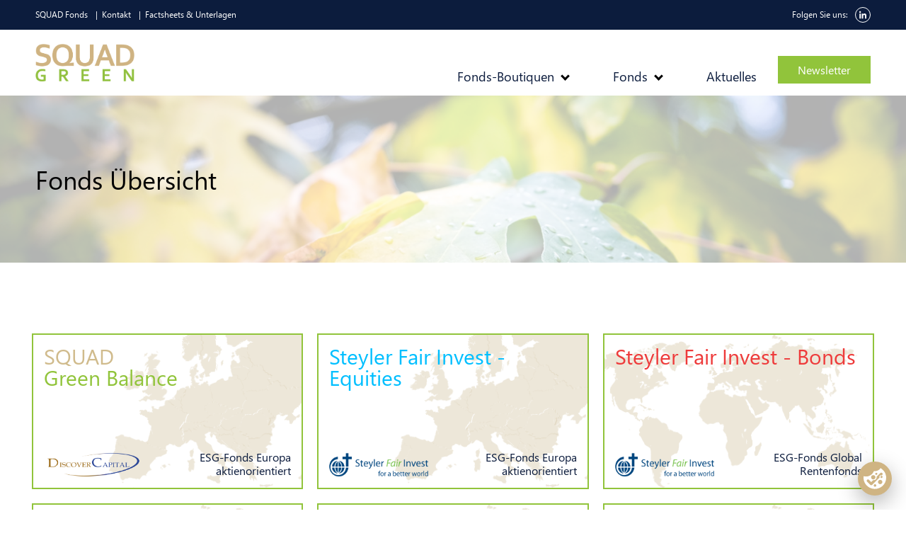

--- FILE ---
content_type: text/html; charset=UTF-8
request_url: https://squad-green.de/fonds
body_size: 8204
content:
<!doctype html><html lang="de"><head>
    <meta charset="utf-8">
    <title>Fonds</title>
    <link rel="shortcut icon" href="https://squad-green.de/hubfs/SG_Bild%20Website.png">
    <meta name="description" content="Fonds">
    
    
    
    
    
      
      
    <meta name="viewport" content="width=device-width, initial-scale=1">

    
    <meta property="og:description" content="Fonds">
    <meta property="og:title" content="Fonds">
    <meta name="twitter:description" content="Fonds">
    <meta name="twitter:title" content="Fonds">

    

    
    <style>
a.cta_button{-moz-box-sizing:content-box !important;-webkit-box-sizing:content-box !important;box-sizing:content-box !important;vertical-align:middle}.hs-breadcrumb-menu{list-style-type:none;margin:0px 0px 0px 0px;padding:0px 0px 0px 0px}.hs-breadcrumb-menu-item{float:left;padding:10px 0px 10px 10px}.hs-breadcrumb-menu-divider:before{content:'›';padding-left:10px}.hs-featured-image-link{border:0}.hs-featured-image{float:right;margin:0 0 20px 20px;max-width:50%}@media (max-width: 568px){.hs-featured-image{float:none;margin:0;width:100%;max-width:100%}}.hs-screen-reader-text{clip:rect(1px, 1px, 1px, 1px);height:1px;overflow:hidden;position:absolute !important;width:1px}
</style>

<link rel="stylesheet" href="https://squad-green.de/hubfs/hub_generated/template_assets/1/56330309090/1765373309637/template_main.min.css">
<link rel="stylesheet" href="https://squad-green.de/hubfs/hub_generated/template_assets/1/56330148035/1765373311360/template_theme-overrides.min.css">
<link rel="stylesheet" href="https://squad-green.de/hubfs/hub_generated/template_assets/1/56329677554/1765373314318/template_glightbox.min.css">
<link rel="stylesheet" href="https://squad-green.de/hubfs/hub_generated/template_assets/1/56329890520/1765373310265/template_custom.min.css">

<style>
  
    
    .module_65fcf5dc24de65bb083241746e03b629 {
        
    }
    @media(min-width:768px){
        .module_65fcf5dc24de65bb083241746e03b629 {
            
        }
    }

</style>


<style>
    #hs_cos_wrapper_widget_1679235876449 .fund_box {
  border:2px solid #91c43b;
  transition:all 0.4s ease;
}

#hs_cos_wrapper_widget_1679235876449 .fund_box:hover { border:10px solid #91c43b; }

#hs_cos_wrapper_widget_1679235876449 .fund_box .inner h4 { color:#91c43b !important; }

</style>


<style>
    #hs_cos_wrapper_module_166861559668710 .icon-wrapper span {
  display:inline-block;
  line-height:0;
}

#hs_cos_wrapper_module_166861559668710 .icon { border-radius:50%; }

#hs_cos_wrapper_module_166861559668710 .icon svg {
  fill:#91c43b;
  height:50px;
  width:50px;
}

</style>


<style>
  
    
    .module_bced69e174554e608b7bd03ba3f1ea6f {
        margin-top: 30px;
margin-bottom: 30px;

    }
    @media(min-width:768px){
        .module_bced69e174554e608b7bd03ba3f1ea6f {
            margin-top: 0px;
margin-bottom: 0px;

        }
    }

</style>


<style>
  
    
    .module_9b74575b06395ca64ae8e14d5af7cb42 {
        
    }
    @media(min-width:768px){
        .module_9b74575b06395ca64ae8e14d5af7cb42 {
            
        }
    }

</style>


<style>
	
    
    .module_40dfe9bfb9f9f4c40ad72fc1acc5a033 {
        
    }
    @media(min-width:768px){
        .module_40dfe9bfb9f9f4c40ad72fc1acc5a033 {
            
        }
    }

	.module_40dfe9bfb9f9f4c40ad72fc1acc5a033{

	}
	.module_40dfe9bfb9f9f4c40ad72fc1acc5a033 ul{
		display: inline-flex;
		padding: 0;
		margin: 0;
		list-style: none;
	}
	.module_40dfe9bfb9f9f4c40ad72fc1acc5a033 ul li:not(:last-child){
		padding-right:10px;
	}
	.module_40dfe9bfb9f9f4c40ad72fc1acc5a033 a{
		display:block;
		height:50px;
		width:50px;
		
		border-radius:5px;
		display: flex;
		align-items: center;
		justify-content: center;
		line-height:0;
	}
	.module_40dfe9bfb9f9f4c40ad72fc1acc5a033 svg{
		height: 30px;
		fill: currentColor;
	}
</style>

<style>
@font-face {
  font-family: "SegoeUI";
  src: url("https://squad-green.de/hubfs/font.woff") format("woff");
  font-display: swap;
  font-weight: 700;
}

@font-face {
  font-family: "SegoeUI";
  src: url("https://squad-green.de/hubfs/fontr.woff") format("woff");
  font-display: swap;
  font-weight: 400;
}
</style>

<style>
  @font-face {
    font-family: "Roboto";
    font-weight: 400;
    font-style: normal;
    font-display: swap;
    src: url("/_hcms/googlefonts/Roboto/regular.woff2") format("woff2"), url("/_hcms/googlefonts/Roboto/regular.woff") format("woff");
  }
  @font-face {
    font-family: "Roboto";
    font-weight: 700;
    font-style: normal;
    font-display: swap;
    src: url("/_hcms/googlefonts/Roboto/700.woff2") format("woff2"), url("/_hcms/googlefonts/Roboto/700.woff") format("woff");
  }
</style>

<!-- Editor Styles -->
<style id="hs_editor_style" type="text/css">
.dnd_area-row-1-max-width-section-centering > .row-fluid {
  max-width: 1250px !important;
  margin-left: auto !important;
  margin-right: auto !important;
}
.dnd_area-row-2-max-width-section-centering > .row-fluid {
  max-width: 1210px !important;
  margin-left: auto !important;
  margin-right: auto !important;
}
/* HubSpot Non-stacked Media Query Styles */
@media (min-width:768px) {
  .dnd_area-row-1-vertical-alignment > .row-fluid {
    display: -ms-flexbox !important;
    -ms-flex-direction: row;
    display: flex !important;
    flex-direction: row;
  }
  .dnd_area-row-2-vertical-alignment > .row-fluid {
    display: -ms-flexbox !important;
    -ms-flex-direction: row;
    display: flex !important;
    flex-direction: row;
  }
  .cell_1679235855086-vertical-alignment {
    display: -ms-flexbox !important;
    -ms-flex-direction: column !important;
    -ms-flex-pack: center !important;
    display: flex !important;
    flex-direction: column !important;
    justify-content: center !important;
  }
  .cell_1679235855086-vertical-alignment > div {
    flex-shrink: 0 !important;
  }
  .cell_1679235855086-row-0-vertical-alignment > .row-fluid {
    display: -ms-flexbox !important;
    -ms-flex-direction: row;
    display: flex !important;
    flex-direction: row;
  }
  .cell_1679235876548-vertical-alignment {
    display: -ms-flexbox !important;
    -ms-flex-direction: column !important;
    -ms-flex-pack: center !important;
    display: flex !important;
    flex-direction: column !important;
    justify-content: center !important;
  }
  .cell_1679235876548-vertical-alignment > div {
    flex-shrink: 0 !important;
  }
  .cell_16686155966872-vertical-alignment {
    display: -ms-flexbox !important;
    -ms-flex-direction: column !important;
    -ms-flex-pack: center !important;
    display: flex !important;
    flex-direction: column !important;
    justify-content: center !important;
  }
  .cell_16686155966872-vertical-alignment > div {
    flex-shrink: 0 !important;
  }
  .cell_16686155966872-row-0-vertical-alignment > .row-fluid {
    display: -ms-flexbox !important;
    -ms-flex-direction: row;
    display: flex !important;
    flex-direction: row;
  }
  .cell_16686155966876-vertical-alignment {
    display: -ms-flexbox !important;
    -ms-flex-direction: column !important;
    -ms-flex-pack: center !important;
    display: flex !important;
    flex-direction: column !important;
    justify-content: center !important;
  }
  .cell_16686155966876-vertical-alignment > div {
    flex-shrink: 0 !important;
  }
  .cell_16686155966875-vertical-alignment {
    display: -ms-flexbox !important;
    -ms-flex-direction: column !important;
    -ms-flex-pack: center !important;
    display: flex !important;
    flex-direction: column !important;
    justify-content: center !important;
  }
  .cell_16686155966875-vertical-alignment > div {
    flex-shrink: 0 !important;
  }
  .cell_16686155966874-vertical-alignment {
    display: -ms-flexbox !important;
    -ms-flex-direction: column !important;
    -ms-flex-pack: center !important;
    display: flex !important;
    flex-direction: column !important;
    justify-content: center !important;
  }
  .cell_16686155966874-vertical-alignment > div {
    flex-shrink: 0 !important;
  }
  .cell_16686155966874-row-0-vertical-alignment > .row-fluid {
    display: -ms-flexbox !important;
    -ms-flex-direction: row;
    display: flex !important;
    flex-direction: row;
  }
  .cell_16686155966878-vertical-alignment {
    display: -ms-flexbox !important;
    -ms-flex-direction: column !important;
    -ms-flex-pack: center !important;
    display: flex !important;
    flex-direction: column !important;
    justify-content: center !important;
  }
  .cell_16686155966878-vertical-alignment > div {
    flex-shrink: 0 !important;
  }
}
/* HubSpot Styles (default) */
.dnd_area-row-1-padding {
  padding-top: 100px !important;
  padding-bottom: 100px !important;
}
.dnd_area-row-2-padding {
  padding-top: 80px !important;
  padding-bottom: 80px !important;
  padding-left: 0px !important;
  padding-right: 0px !important;
}
.dnd_area-row-2-background-layers {
  background-image: url('https://squad-green.de/hubfs/newsletter_background_green.png') !important;
  background-position: center center !important;
  background-size: cover !important;
  background-repeat: no-repeat !important;
}
.cell_16686155966876-padding {
  padding-top: 0px !important;
  padding-bottom: 0px !important;
  padding-left: 0px !important;
  padding-right: 0px !important;
}
.cell_16686155966878-padding {
  padding-top: 0px !important;
  padding-bottom: 0px !important;
  padding-left: 0px !important;
  padding-right: 0px !important;
}
/* HubSpot Styles (mobile) */
@media (max-width: 767px) {
  .dnd_area-row-2-padding {
    padding-top: 50px !important;
    padding-bottom: 50px !important;
    padding-left: 0px !important;
    padding-right: 0px !important;
  }
  .cell_1679235855086-padding {
    padding-left: 15px !important;
    padding-right: 15px !important;
  }
  .cell_16686155966872-padding {
    padding-left: 15px !important;
    padding-right: 15px !important;
  }
  .cell_16686155966876-padding {
    padding-left: 15px !important;
    padding-right: 15px !important;
  }
}
</style>
    

    
    <link rel="canonical" href="https://squad-green.de/fonds">

<script src="https://cookiechimp.com/widget/pzpt2BW.js"></script>
<meta property="og:image" content="https://squad-green.de/hubfs/Imported%20sitepage%20images/SQUAD-a-small-group-of-specialists_3.png">
<meta property="og:image:width" content="2480">
<meta property="og:image:height" content="150">

<meta name="twitter:image" content="https://squad-green.de/hubfs/Imported%20sitepage%20images/SQUAD-a-small-group-of-specialists_3.png">


<meta property="og:url" content="https://squad-green.de/fonds">
<meta name="twitter:card" content="summary">
<meta http-equiv="content-language" content="de">






  <meta name="generator" content="HubSpot"></head>
  <body>
    <div class="body-wrapper   hs-content-id-59405443562 hs-site-page page ">
      <div data-global-resource-path="Master Theme by CIXON/templates/partials/header - SQUAD Green.html"><header class="header green_header">
    <div class="bg:third color:white header_top py:10 display:none sm:display:block">
        <div class="wrapper">
            <div class="top_row size:12 align-items:center display:flex justify-content:space-between">
                <div class="top_menu">
                    <div id="hs_cos_wrapper_module_16685789923908" class="hs_cos_wrapper hs_cos_wrapper_widget hs_cos_wrapper_type_module widget-type-simple_menu" style="" data-hs-cos-general-type="widget" data-hs-cos-type="module"><span id="hs_cos_wrapper_module_16685789923908_" class="hs_cos_wrapper hs_cos_wrapper_widget hs_cos_wrapper_type_simple_menu" style="" data-hs-cos-general-type="widget" data-hs-cos-type="simple_menu"><div id="hs_menu_wrapper_module_16685789923908_" class="hs-menu-wrapper active-branch flyouts hs-menu-flow-vertical" role="navigation" data-sitemap-name="" data-menu-id="" aria-label="Navigation Menu">
 <ul role="menu">
  <li class="hs-menu-item hs-menu-depth-1" role="none"><a href="https://squad-fonds.de/" role="menuitem" target="_self">SQUAD Fonds</a></li>
  <li class="hs-menu-item hs-menu-depth-1" role="none"><a href="https://squad-fonds.de/kontakt/" role="menuitem" target="_self">Kontakt</a></li>
  <li class="hs-menu-item hs-menu-depth-1" role="none"><a href="https://squad-green.de/factsheets" role="menuitem" target="_self">Factsheets &amp; Unterlagen</a></li>
 </ul>
</div></span></div>
                </div>
                <div class="top_social">
                    <div id="hs_cos_wrapper_module_166857924321115" class="hs_cos_wrapper hs_cos_wrapper_widget hs_cos_wrapper_type_module" style="" data-hs-cos-general-type="widget" data-hs-cos-type="module"><div class="header_social display:flex align-items:center">
    <div class="text">
        Folgen Sie uns:
    </div>
    <ul class="display:flex align-items:center">
        
        <li>
            
            
            <a href="https://www.linkedin.com/company/squadfonds/" target="_blank" rel="noopener">
                <span id="hs_cos_wrapper_module_166857924321115_" class="hs_cos_wrapper hs_cos_wrapper_widget hs_cos_wrapper_type_icon" style="" data-hs-cos-general-type="widget" data-hs-cos-type="icon"><svg version="1.0" xmlns="http://www.w3.org/2000/svg" viewbox="0 0 448 512" aria-hidden="true"><g id="linkedin-in1_layer"><path d="M100.3 480H7.4V180.9h92.9V480zM53.8 140.1C24.1 140.1 0 115.5 0 85.8 0 56.1 24.1 32 53.8 32c29.7 0 53.8 24.1 53.8 53.8 0 29.7-24.1 54.3-53.8 54.3zM448 480h-92.7V334.4c0-34.7-.7-79.2-48.3-79.2-48.3 0-55.7 37.7-55.7 76.7V480h-92.8V180.9h89.1v40.8h1.3c12.4-23.5 42.7-48.3 87.9-48.3 94 0 111.3 61.9 111.3 142.3V480z" /></g></svg></span>
            </a>
        </li>
        
    </ul>
</div></div>
                </div>
            </div>
        </div>
    </div>

    <div class="header_wrapp pt:20 pb:15">
        <div class="wrapper">
            <div class="header_row align-items:BOTTOM display:flex justify-content:space-between">
                <div class="logo">
                    <div id="hs_cos_wrapper_module_16570168361351" class="hs_cos_wrapper hs_cos_wrapper_widget hs_cos_wrapper_type_module widget-type-logo" style="" data-hs-cos-general-type="widget" data-hs-cos-type="module">
  






















  
  <span id="hs_cos_wrapper_module_16570168361351_hs_logo_widget" class="hs_cos_wrapper hs_cos_wrapper_widget hs_cos_wrapper_type_logo" style="" data-hs-cos-general-type="widget" data-hs-cos-type="logo"><a href="/?hsLang=de" id="hs-link-module_16570168361351_hs_logo_widget" style="border-width:0px;border:0px;"><img src="https://squad-green.de/hs-fs/hubfs/SQUAD%20Green.png?width=770&amp;height=289&amp;name=SQUAD%20Green.png" class="hs-image-widget " height="289" style="height: auto;width:770px;border-width:0px;border:0px;" width="770" alt="SQUAD Green" title="SQUAD Green" srcset="https://squad-green.de/hs-fs/hubfs/SQUAD%20Green.png?width=385&amp;height=145&amp;name=SQUAD%20Green.png 385w, https://squad-green.de/hs-fs/hubfs/SQUAD%20Green.png?width=770&amp;height=289&amp;name=SQUAD%20Green.png 770w, https://squad-green.de/hs-fs/hubfs/SQUAD%20Green.png?width=1155&amp;height=434&amp;name=SQUAD%20Green.png 1155w, https://squad-green.de/hs-fs/hubfs/SQUAD%20Green.png?width=1540&amp;height=578&amp;name=SQUAD%20Green.png 1540w, https://squad-green.de/hs-fs/hubfs/SQUAD%20Green.png?width=1925&amp;height=723&amp;name=SQUAD%20Green.png 1925w, https://squad-green.de/hs-fs/hubfs/SQUAD%20Green.png?width=2310&amp;height=867&amp;name=SQUAD%20Green.png 2310w" sizes="(max-width: 770px) 100vw, 770px"></a></span>
</div>
                </div>
                <div class="menu-wrapper align-items:BOTTOM display:flex">
                    <div class="menu mainmenu">
                        <div id="hs_cos_wrapper_module_16570168706992" class="hs_cos_wrapper hs_cos_wrapper_widget hs_cos_wrapper_type_module widget-type-menu" style="" data-hs-cos-general-type="widget" data-hs-cos-type="module">
<span id="hs_cos_wrapper_module_16570168706992_" class="hs_cos_wrapper hs_cos_wrapper_widget hs_cos_wrapper_type_menu" style="" data-hs-cos-general-type="widget" data-hs-cos-type="menu"><div id="hs_menu_wrapper_module_16570168706992_" class="hs-menu-wrapper active-branch flyouts hs-menu-flow-horizontal" role="navigation" data-sitemap-name="default" data-menu-id="59120806118" aria-label="Navigation Menu">
 <ul role="menu" class="active-branch">
  <li class="hs-menu-item hs-menu-depth-1 hs-item-has-children" role="none"><a href="javascript:;" aria-haspopup="true" aria-expanded="false" role="menuitem">Fonds-Boutiquen</a>
   <ul role="menu" class="hs-menu-children-wrapper">
    <li class="hs-menu-item hs-menu-depth-2" role="none"><a href="https://squad-green.de/discover-capital" role="menuitem">Discover Capital</a></li>
    <li class="hs-menu-item hs-menu-depth-2" role="none"><a href="https://squad-green.de/rezoom-capital-gmbh" role="menuitem">rezooM Capital</a></li>
    <li class="hs-menu-item hs-menu-depth-2" role="none"><a href="https://squad-green.de/steyler-fair-invest" role="menuitem">Steyler Fair Invest</a></li>
   </ul></li>
  <li class="hs-menu-item hs-menu-depth-1 active hs-item-has-children active-branch" role="none"><a href="https://squad-green.de/fonds" aria-haspopup="true" aria-expanded="false" role="menuitem">Fonds</a>
   <ul role="menu" class="hs-menu-children-wrapper">
    <li class="hs-menu-item hs-menu-depth-2" role="none"><a href="https://squad-green.de/squad-green-balance" role="menuitem">SQUAD Green Balance</a></li>
    <li class="hs-menu-item hs-menu-depth-2" role="none"><a href="https://squad-green.de/rezoom-world" role="menuitem">rezooM World</a></li>
    <li class="hs-menu-item hs-menu-depth-2" role="none"><a href="https://squad-green.de/rezoom-rising-markets" role="menuitem">rezooM Rising Markets</a></li>
    <li class="hs-menu-item hs-menu-depth-2" role="none"><a href="https://steyler-fair-invest.de/fonds/aktienfonds" role="menuitem" target="_blank" rel="noopener">Steyler Fair Invest Equities</a></li>
    <li class="hs-menu-item hs-menu-depth-2" role="none"><a href="https://steyler-fair-invest.de/fonds/mischfonds" role="menuitem" target="_blank" rel="noopener">Steyler Fair Invest Balanced</a></li>
    <li class="hs-menu-item hs-menu-depth-2" role="none"><a href="https://steyler-fair-invest.de/fonds/rentenfonds" role="menuitem" target="_blank" rel="noopener">Steyler Fair Invest Bonds</a></li>
   </ul></li>
  <li class="hs-menu-item hs-menu-depth-1" role="none"><a href="https://squad-green.de/aktuelles" role="menuitem">Aktuelles</a></li>
 </ul>
</div></span></div>
                    </div>
                    <div class="btn-wrapper header_btn display:none sm:display:block">
                        <div id="hs_cos_wrapper_module_16570168973401" class="hs_cos_wrapper hs_cos_wrapper_widget hs_cos_wrapper_type_module" style="" data-hs-cos-general-type="widget" data-hs-cos-type="module"> 
<div class="module_65fcf5dc24de65bb083241746e03b629  
    
        text-align:left 
        
  
   
     
 " id="">
    
    
    
    <div class="btn:wrapper false">
        <a class=" btn 
                       
                 
                 btn:md  
            
             btn:primary  " href="https://squad-green.de/newsletter?hsLang=de" target="_blank" rel="noopener">
        Newsletter
        </a>
    </div>

    
</div>

</div>
                    </div>
                </div>
            </div>
        </div>
    </div>
</header>

</div>
      <main id="main-content" class="body-container-wrapper"> 



<div class="container-fluid body-container body-container--home green_body">
<div class="row-fluid-wrapper">
<div class="row-fluid">
<div class="span12 widget-span widget-type-cell " style="" data-widget-type="cell" data-x="0" data-w="12">

<div class="row-fluid-wrapper row-depth-1 row-number-1 dnd-section">
<div class="row-fluid ">
<div class="span12 widget-span widget-type-custom_widget dnd-module" style="" data-widget-type="custom_widget" data-x="0" data-w="12">
<div id="hs_cos_wrapper_widget_1673264620227" class="hs_cos_wrapper hs_cos_wrapper_widget hs_cos_wrapper_type_module" style="" data-hs-cos-general-type="widget" data-hs-cos-type="module"><div id="" class="green_banner_inner py:70 md:py:100 " style="background:url(https://squad-green.de/hubfs/Steyler%20Fair%20Invest%201-1.jpg) no-repeat center / cover;">
    <div class="wrapper">
        <div class="inner"> 
            <div class="display:grid grid:1 sm:grid:2 align-items:center">
                <div>
                    
                    <h2 class="mb:0">Fonds Übersicht</h2>
                    
                    
                </div>
                <div class="text-align:center pt:15 sm:pt:0">
                    
                </div>
            </div>
        </div>
    </div>
</div></div>

</div><!--end widget-span -->
</div><!--end row-->
</div><!--end row-wrapper -->

<div class="row-fluid-wrapper row-depth-1 row-number-2 dnd_area-row-1-padding dnd_area-row-1-vertical-alignment dnd_area-row-1-max-width-section-centering dnd-section">
<div class="row-fluid ">
<div class="span12 widget-span widget-type-cell cell_1679235855086-padding cell_1679235855086-vertical-alignment dnd-column" style="" data-widget-type="cell" data-x="0" data-w="12">

<div class="row-fluid-wrapper row-depth-1 row-number-3 cell_1679235855086-row-0-vertical-alignment dnd-row">
<div class="row-fluid ">
<div class="span12 widget-span widget-type-cell cell_1679235876548-vertical-alignment dnd-column" style="" data-widget-type="cell" data-x="0" data-w="12">

<div class="row-fluid-wrapper row-depth-1 row-number-4 dnd-row">
<div class="row-fluid ">
<div class="span12 widget-span widget-type-custom_widget dnd-module" style="" data-widget-type="custom_widget" data-x="0" data-w="12">
<div id="hs_cos_wrapper_widget_1679235876449" class="hs_cos_wrapper hs_cos_wrapper_widget hs_cos_wrapper_type_module" style="" data-hs-cos-general-type="widget" data-hs-cos-type="module"><div class="fund_box_section">
    <div class="fund_row display:grid gap:20 grid:1 sm:grid:2 md:grid:3">
        
        <div class="fund_box h:180 lg:h:220 sm:p:15 p:10" style="background:url(https://squad-green.de/hubfs/Europa.png) no-repeat center / cover;">
            
            
            <a href="https://squad-green.de/squad-green-balance?hsLang=de" class="display:flex">
                <div class="inner">
                    <h4><span>SQUAD</span> Green Balance</h4>
                    <div class="bottom display:flex justify-content:space-between align-items:BOTTOM">
                        <div class="img_logo lg:w:140 sm:w:120 w:110">
                            
                            
                            
                            
                            
                            
                            <img src="https://squad-green.de/hs-fs/hubfs/Imported%20sitepage%20images/Discover-Capital-Logo.png.png?width=1723&amp;height=419&amp;name=Discover-Capital-Logo.png.png" alt="Discover-Capital-Logo.png" loading="lazy" width="1723" height="419" style="max-width: 100%; height: auto;" srcset="https://squad-green.de/hs-fs/hubfs/Imported%20sitepage%20images/Discover-Capital-Logo.png.png?width=862&amp;height=210&amp;name=Discover-Capital-Logo.png.png 862w, https://squad-green.de/hs-fs/hubfs/Imported%20sitepage%20images/Discover-Capital-Logo.png.png?width=1723&amp;height=419&amp;name=Discover-Capital-Logo.png.png 1723w, https://squad-green.de/hs-fs/hubfs/Imported%20sitepage%20images/Discover-Capital-Logo.png.png?width=2585&amp;height=629&amp;name=Discover-Capital-Logo.png.png 2585w, https://squad-green.de/hs-fs/hubfs/Imported%20sitepage%20images/Discover-Capital-Logo.png.png?width=3446&amp;height=838&amp;name=Discover-Capital-Logo.png.png 3446w, https://squad-green.de/hs-fs/hubfs/Imported%20sitepage%20images/Discover-Capital-Logo.png.png?width=4308&amp;height=1048&amp;name=Discover-Capital-Logo.png.png 4308w, https://squad-green.de/hs-fs/hubfs/Imported%20sitepage%20images/Discover-Capital-Logo.png.png?width=5169&amp;height=1257&amp;name=Discover-Capital-Logo.png.png 5169w" sizes="(max-width: 1723px) 100vw, 1723px">
                            
                        </div>
                        <div class="content font:16 size:16 text-align:right weight:400 color:third">
                            ESG-Fonds Europa<br>aktienorientiert
                        </div>
                    </div>
                </div>
            </a>
        </div>
        
        <div class="fund_box h:180 lg:h:220 sm:p:15 p:10" style="background:url(https://squad-green.de/hubfs/Europa.png) no-repeat center / cover;">
            
            
            <a href="https://steyler-fair-invest.de/fonds/aktienfonds" class="display:flex" target="_blank" rel="noopener">
                <div class="inner">
                    <h4><font color="#00bfff">Steyler Fair Invest - Equities</font></h4>
                    <div class="bottom display:flex justify-content:space-between align-items:BOTTOM">
                        <div class="img_logo lg:w:140 sm:w:120 w:110">
                            
                            
                            
                            
                            
                            
                            <img src="https://squad-green.de/hs-fs/hubfs/SteylerFairInvest-Logo-1536x374-1.png?width=1536&amp;height=374&amp;name=SteylerFairInvest-Logo-1536x374-1.png" alt="SteylerFairInvest-Logo-1536x374-1" loading="lazy" width="1536" height="374" style="max-width: 100%; height: auto;" srcset="https://squad-green.de/hs-fs/hubfs/SteylerFairInvest-Logo-1536x374-1.png?width=768&amp;height=187&amp;name=SteylerFairInvest-Logo-1536x374-1.png 768w, https://squad-green.de/hs-fs/hubfs/SteylerFairInvest-Logo-1536x374-1.png?width=1536&amp;height=374&amp;name=SteylerFairInvest-Logo-1536x374-1.png 1536w, https://squad-green.de/hs-fs/hubfs/SteylerFairInvest-Logo-1536x374-1.png?width=2304&amp;height=561&amp;name=SteylerFairInvest-Logo-1536x374-1.png 2304w, https://squad-green.de/hs-fs/hubfs/SteylerFairInvest-Logo-1536x374-1.png?width=3072&amp;height=748&amp;name=SteylerFairInvest-Logo-1536x374-1.png 3072w, https://squad-green.de/hs-fs/hubfs/SteylerFairInvest-Logo-1536x374-1.png?width=3840&amp;height=935&amp;name=SteylerFairInvest-Logo-1536x374-1.png 3840w, https://squad-green.de/hs-fs/hubfs/SteylerFairInvest-Logo-1536x374-1.png?width=4608&amp;height=1122&amp;name=SteylerFairInvest-Logo-1536x374-1.png 4608w" sizes="(max-width: 1536px) 100vw, 1536px">
                            
                        </div>
                        <div class="content font:16 size:16 text-align:right weight:400 color:third">
                            ESG-Fonds Europa<br>aktienorientiert
                        </div>
                    </div>
                </div>
            </a>
        </div>
        
        <div class="fund_box h:180 lg:h:220 sm:p:15 p:10" style="background:url(https://squad-green.de/hubfs/Welt.png) no-repeat center / cover;">
            
            
            <a href="https://steyler-fair-invest.de/fonds/rentenfonds" class="display:flex" target="_blank" rel="noopener">
                <div class="inner">
                    <h4><font color="#ee3b3b">Steyler Fair Invest - Bonds</font></h4>
                    <div class="bottom display:flex justify-content:space-between align-items:BOTTOM">
                        <div class="img_logo lg:w:140 sm:w:120 w:110">
                            
                            
                            
                            
                            
                            
                            <img src="https://squad-green.de/hs-fs/hubfs/SteylerFairInvest-Logo-1536x374-1.png?width=1536&amp;height=374&amp;name=SteylerFairInvest-Logo-1536x374-1.png" alt="SteylerFairInvest-Logo-1536x374-1" loading="lazy" width="1536" height="374" style="max-width: 100%; height: auto;" srcset="https://squad-green.de/hs-fs/hubfs/SteylerFairInvest-Logo-1536x374-1.png?width=768&amp;height=187&amp;name=SteylerFairInvest-Logo-1536x374-1.png 768w, https://squad-green.de/hs-fs/hubfs/SteylerFairInvest-Logo-1536x374-1.png?width=1536&amp;height=374&amp;name=SteylerFairInvest-Logo-1536x374-1.png 1536w, https://squad-green.de/hs-fs/hubfs/SteylerFairInvest-Logo-1536x374-1.png?width=2304&amp;height=561&amp;name=SteylerFairInvest-Logo-1536x374-1.png 2304w, https://squad-green.de/hs-fs/hubfs/SteylerFairInvest-Logo-1536x374-1.png?width=3072&amp;height=748&amp;name=SteylerFairInvest-Logo-1536x374-1.png 3072w, https://squad-green.de/hs-fs/hubfs/SteylerFairInvest-Logo-1536x374-1.png?width=3840&amp;height=935&amp;name=SteylerFairInvest-Logo-1536x374-1.png 3840w, https://squad-green.de/hs-fs/hubfs/SteylerFairInvest-Logo-1536x374-1.png?width=4608&amp;height=1122&amp;name=SteylerFairInvest-Logo-1536x374-1.png 4608w" sizes="(max-width: 1536px) 100vw, 1536px">
                            
                        </div>
                        <div class="content font:16 size:16 text-align:right weight:400 color:third">
                            ESG-Fonds Global<br>Rentenfonds
                        </div>
                    </div>
                </div>
            </a>
        </div>
        
        <div class="fund_box h:180 lg:h:220 sm:p:15 p:10" style="background:url(https://squad-green.de/hubfs/Welt.png) no-repeat center / cover;">
            
            
            <a href="https://steyler-fair-invest.de/fonds/mischfonds" class="display:flex" target="_blank" rel="noopener">
                <div class="inner">
                    <h4><font color="#ff7f24">Steyler Fair Invest - Balanced</font></h4>
                    <div class="bottom display:flex justify-content:space-between align-items:BOTTOM">
                        <div class="img_logo lg:w:140 sm:w:120 w:110">
                            
                            
                            
                            
                            
                            
                            <img src="https://squad-green.de/hs-fs/hubfs/SteylerFairInvest-Logo-1536x374-1.png?width=1536&amp;height=374&amp;name=SteylerFairInvest-Logo-1536x374-1.png" alt="SteylerFairInvest-Logo-1536x374-1" loading="lazy" width="1536" height="374" style="max-width: 100%; height: auto;" srcset="https://squad-green.de/hs-fs/hubfs/SteylerFairInvest-Logo-1536x374-1.png?width=768&amp;height=187&amp;name=SteylerFairInvest-Logo-1536x374-1.png 768w, https://squad-green.de/hs-fs/hubfs/SteylerFairInvest-Logo-1536x374-1.png?width=1536&amp;height=374&amp;name=SteylerFairInvest-Logo-1536x374-1.png 1536w, https://squad-green.de/hs-fs/hubfs/SteylerFairInvest-Logo-1536x374-1.png?width=2304&amp;height=561&amp;name=SteylerFairInvest-Logo-1536x374-1.png 2304w, https://squad-green.de/hs-fs/hubfs/SteylerFairInvest-Logo-1536x374-1.png?width=3072&amp;height=748&amp;name=SteylerFairInvest-Logo-1536x374-1.png 3072w, https://squad-green.de/hs-fs/hubfs/SteylerFairInvest-Logo-1536x374-1.png?width=3840&amp;height=935&amp;name=SteylerFairInvest-Logo-1536x374-1.png 3840w, https://squad-green.de/hs-fs/hubfs/SteylerFairInvest-Logo-1536x374-1.png?width=4608&amp;height=1122&amp;name=SteylerFairInvest-Logo-1536x374-1.png 4608w" sizes="(max-width: 1536px) 100vw, 1536px">
                            
                        </div>
                        <div class="content font:16 size:16 text-align:right weight:400 color:third">
                            ESG-Fonds Global<br>Mischfonds
                        </div>
                    </div>
                </div>
            </a>
        </div>
        
        <div class="fund_box h:180 lg:h:220 sm:p:15 p:10" style="background:url(https://squad-green.de/hubfs/Welt.png) no-repeat center / cover;">
            
            
            <a href="https://squad-green.de/rezoom-world?hsLang=de" class="display:flex">
                <div class="inner">
                    <h4><font color="#2fa16d">rezooM World</font></h4>
                    <div class="bottom display:flex justify-content:space-between align-items:BOTTOM">
                        <div class="img_logo lg:w:140 sm:w:120 w:110">
                            
                            
                            
                            
                            
                            
                            <img src="https://squad-green.de/hs-fs/hubfs/rezooM-Capital_Logo-1.png?width=1023&amp;height=445&amp;name=rezooM-Capital_Logo-1.png" alt="rezooM-Capital_Logo-1" loading="lazy" width="1023" height="445" style="max-width: 100%; height: auto;" srcset="https://squad-green.de/hs-fs/hubfs/rezooM-Capital_Logo-1.png?width=512&amp;height=223&amp;name=rezooM-Capital_Logo-1.png 512w, https://squad-green.de/hs-fs/hubfs/rezooM-Capital_Logo-1.png?width=1023&amp;height=445&amp;name=rezooM-Capital_Logo-1.png 1023w, https://squad-green.de/hs-fs/hubfs/rezooM-Capital_Logo-1.png?width=1535&amp;height=668&amp;name=rezooM-Capital_Logo-1.png 1535w, https://squad-green.de/hs-fs/hubfs/rezooM-Capital_Logo-1.png?width=2046&amp;height=890&amp;name=rezooM-Capital_Logo-1.png 2046w, https://squad-green.de/hs-fs/hubfs/rezooM-Capital_Logo-1.png?width=2558&amp;height=1113&amp;name=rezooM-Capital_Logo-1.png 2558w, https://squad-green.de/hs-fs/hubfs/rezooM-Capital_Logo-1.png?width=3069&amp;height=1335&amp;name=rezooM-Capital_Logo-1.png 3069w" sizes="(max-width: 1023px) 100vw, 1023px">
                            
                        </div>
                        <div class="content font:16 size:16 text-align:right weight:400 color:third">
                            ESG-Fonds <br> Global<br>aktienorientiert
                        </div>
                    </div>
                </div>
            </a>
        </div>
        
        <div class="fund_box h:180 lg:h:220 sm:p:15 p:10" style="background:url(https://squad-green.de/hubfs/Welt.png) no-repeat center / cover;">
            
            
            <a href="https://squad-green.de/rezoom-rising-markets?hsLang=de" class="display:flex">
                <div class="inner">
                    <h4><font color="#2fa16d">rezooM Rising Markets</font></h4>
                    <div class="bottom display:flex justify-content:space-between align-items:BOTTOM">
                        <div class="img_logo lg:w:140 sm:w:120 w:110">
                            
                            
                            
                            
                            
                            
                            <img src="https://squad-green.de/hs-fs/hubfs/rezooM-Capital_Logo-1.png?width=1023&amp;height=445&amp;name=rezooM-Capital_Logo-1.png" alt="rezooM-Capital_Logo-1" loading="lazy" width="1023" height="445" style="max-width: 100%; height: auto;" srcset="https://squad-green.de/hs-fs/hubfs/rezooM-Capital_Logo-1.png?width=512&amp;height=223&amp;name=rezooM-Capital_Logo-1.png 512w, https://squad-green.de/hs-fs/hubfs/rezooM-Capital_Logo-1.png?width=1023&amp;height=445&amp;name=rezooM-Capital_Logo-1.png 1023w, https://squad-green.de/hs-fs/hubfs/rezooM-Capital_Logo-1.png?width=1535&amp;height=668&amp;name=rezooM-Capital_Logo-1.png 1535w, https://squad-green.de/hs-fs/hubfs/rezooM-Capital_Logo-1.png?width=2046&amp;height=890&amp;name=rezooM-Capital_Logo-1.png 2046w, https://squad-green.de/hs-fs/hubfs/rezooM-Capital_Logo-1.png?width=2558&amp;height=1113&amp;name=rezooM-Capital_Logo-1.png 2558w, https://squad-green.de/hs-fs/hubfs/rezooM-Capital_Logo-1.png?width=3069&amp;height=1335&amp;name=rezooM-Capital_Logo-1.png 3069w" sizes="(max-width: 1023px) 100vw, 1023px">
                            
                        </div>
                        <div class="content font:16 size:16 text-align:right weight:400 color:third">
                            ESG-Fonds <br>Emerging Markets<br> aktienorientiert
                        </div>
                    </div>
                </div>
            </a>
        </div>
        
    </div>
</div>


</div>

</div><!--end widget-span -->
</div><!--end row-->
</div><!--end row-wrapper -->

</div><!--end widget-span -->
</div><!--end row-->
</div><!--end row-wrapper -->

</div><!--end widget-span -->
</div><!--end row-->
</div><!--end row-wrapper -->

<div class="row-fluid-wrapper row-depth-1 row-number-5 dnd_area-row-2-background-layers dnd_area-row-2-padding dnd_area-row-2-max-width-section-centering dnd-section dnd_area-row-2-background-image dnd_area-row-2-vertical-alignment">
<div class="row-fluid ">
<div class="span12 widget-span widget-type-cell cell_16686155966872-padding dnd-column cell_16686155966872-vertical-alignment" style="" data-widget-type="cell" data-x="0" data-w="12">

<div class="row-fluid-wrapper row-depth-1 row-number-6 dnd-row cell_16686155966872-row-0-vertical-alignment">
<div class="row-fluid ">
<div class="span1 widget-span widget-type-cell dnd-column cell_16686155966874-vertical-alignment" style="" data-widget-type="cell" data-x="0" data-w="1">

<div class="row-fluid-wrapper row-depth-1 row-number-7 dnd-row cell_16686155966874-row-0-vertical-alignment">
<div class="row-fluid ">
<div class="span12 widget-span widget-type-cell cell_16686155966878-vertical-alignment cell_16686155966878-padding dnd-column" style="" data-widget-type="cell" data-x="0" data-w="12">

<div class="row-fluid-wrapper row-depth-2 row-number-1 dnd-row">
<div class="row-fluid ">
<div class="span12 widget-span widget-type-custom_widget dnd-module" style="" data-widget-type="custom_widget" data-x="0" data-w="12">
<div id="hs_cos_wrapper_module_166861559668710" class="hs_cos_wrapper hs_cos_wrapper_widget hs_cos_wrapper_type_module" style="" data-hs-cos-general-type="widget" data-hs-cos-type="module">



<div class="module_a288da5d805df62121470a6025b5d447 mobile-center" id="">
    <div class="icon-wrapper  
   
     
  
    
            text-align:left 
    
">
        <span id="hs_cos_wrapper_module_166861559668710_" class="hs_cos_wrapper hs_cos_wrapper_widget hs_cos_wrapper_type_icon icon" style="" data-hs-cos-general-type="widget" data-hs-cos-type="icon"><svg version="1.0" xmlns="http://www.w3.org/2000/svg" viewbox="0 0 512 512" aria-hidden="true"><g id="envelope-open1_layer"><path d="M494.586 164.516c-4.697-3.883-111.723-89.95-135.251-108.657C337.231 38.191 299.437 0 256 0c-43.205 0-80.636 37.717-103.335 55.859-24.463 19.45-131.07 105.195-135.15 108.549A48.004 48.004 0 0 0 0 201.485V464c0 26.51 21.49 48 48 48h416c26.51 0 48-21.49 48-48V201.509a48 48 0 0 0-17.414-36.993zM464 458a6 6 0 0 1-6 6H54a6 6 0 0 1-6-6V204.347c0-1.813.816-3.526 2.226-4.665 15.87-12.814 108.793-87.554 132.364-106.293C200.755 78.88 232.398 48 256 48c23.693 0 55.857 31.369 73.41 45.389 23.573 18.741 116.503 93.493 132.366 106.316a5.99 5.99 0 0 1 2.224 4.663V458zm-31.991-187.704c4.249 5.159 3.465 12.795-1.745 16.981-28.975 23.283-59.274 47.597-70.929 56.863C336.636 362.283 299.205 400 256 400c-43.452 0-81.287-38.237-103.335-55.86-11.279-8.967-41.744-33.413-70.927-56.865-5.21-4.187-5.993-11.822-1.745-16.981l15.258-18.528c4.178-5.073 11.657-5.843 16.779-1.726 28.618 23.001 58.566 47.035 70.56 56.571C200.143 320.631 232.307 352 256 352c23.602 0 55.246-30.88 73.41-45.389 11.994-9.535 41.944-33.57 70.563-56.568 5.122-4.116 12.601-3.346 16.778 1.727l15.258 18.526z" /></g></svg></span>
    </div>
</div></div>

</div><!--end widget-span -->
</div><!--end row-->
</div><!--end row-wrapper -->

</div><!--end widget-span -->
</div><!--end row-->
</div><!--end row-wrapper -->

</div><!--end widget-span -->
<div class="span7 widget-span widget-type-cell dnd-column cell_16686155966875-vertical-alignment" style="" data-widget-type="cell" data-x="1" data-w="7">

<div class="row-fluid-wrapper row-depth-1 row-number-1 dnd-row">
<div class="row-fluid ">
<div class="span12 widget-span widget-type-custom_widget dnd-module" style="" data-widget-type="custom_widget" data-x="0" data-w="12">
<div id="hs_cos_wrapper_module_166861559668712" class="hs_cos_wrapper hs_cos_wrapper_widget hs_cos_wrapper_type_module" style="" data-hs-cos-general-type="widget" data-hs-cos-type="module"> 

<div class="module_bced69e174554e608b7bd03ba3f1ea6f mobile-center  
   
     
  
    
            text-align:left 
    
" id=""> 
<div class=" richtext   
   
     
  
    
        text-align:left 
        
 module_bced69e174554e608b7bd03ba3f1ea6f">
        <h4><span style="color: #ffffff;">Unser Newsletter: Jetzt mehr erfahren!</span></h4>
<p><span style="color: #ffffff;">Melden Sie sich jetzt für unseren Newsletter an, wir senden Ihnen gerne exklusive Informationen zu unseren Fonds, Veranstaltungen und Neuigkeiten.</span></p>
    </div>

    
</div>

</div>

</div><!--end widget-span -->
</div><!--end row-->
</div><!--end row-wrapper -->

</div><!--end widget-span -->
<div class="span4 widget-span widget-type-cell cell_16686155966876-padding cell_16686155966876-vertical-alignment dnd-column" style="" data-widget-type="cell" data-x="8" data-w="4">

<div class="row-fluid-wrapper row-depth-1 row-number-2 dnd-row">
<div class="row-fluid ">
<div class="span12 widget-span widget-type-custom_widget dnd-module" style="" data-widget-type="custom_widget" data-x="0" data-w="12">
<div id="hs_cos_wrapper_module_16686155966882" class="hs_cos_wrapper hs_cos_wrapper_widget hs_cos_wrapper_type_module" style="" data-hs-cos-general-type="widget" data-hs-cos-type="module"> 
<div class="module_9b74575b06395ca64ae8e14d5af7cb42  
    
        text-align:center 
        
  
   
     
 mobile-center" id="">
    
    
    
    <div class="btn:wrapper false">
        <a class=" btn 
                       
                 
                 btn:md  
            
             btn:primary  " href="https://squad-green.de/newsletter?hsLang=de" target="_blank" rel="noopener">
        Newsletter abonnieren
        </a>
    </div>

    
</div>

</div>

</div><!--end widget-span -->
</div><!--end row-->
</div><!--end row-wrapper -->

</div><!--end widget-span -->
</div><!--end row-->
</div><!--end row-wrapper -->

</div><!--end widget-span -->
</div><!--end row-->
</div><!--end row-wrapper -->

</div><!--end widget-span -->
</div>
</div>
</div>
 </main>
       <div data-global-resource-path="Master Theme by CIXON/templates/partials/footer - SQUAD Green.html"><footer class="footer green_footer py:70">
  <div class="wrapper">
    <div class="footer_row display:grid gap:30 grid:1 sm:grid:2 md:grid:4">
      <div class="footer_about">
        <div class="footer_top">
          <div class="footer_logo">
            <div id="hs_cos_wrapper_footer_logo" class="hs_cos_wrapper hs_cos_wrapper_widget hs_cos_wrapper_type_module widget-type-logo" style="" data-hs-cos-general-type="widget" data-hs-cos-type="module">
  






















  
  <span id="hs_cos_wrapper_footer_logo_hs_logo_widget" class="hs_cos_wrapper hs_cos_wrapper_widget hs_cos_wrapper_type_logo" style="" data-hs-cos-general-type="widget" data-hs-cos-type="logo"><a href="//squad-green.de/?hsLang=de" id="hs-link-footer_logo_hs_logo_widget" style="border-width:0px;border:0px;"><img src="https://squad-green.de/hs-fs/hubfs/SQUAD%20Green.png?width=770&amp;height=289&amp;name=SQUAD%20Green.png" class="hs-image-widget " height="289" style="height: auto;width:770px;border-width:0px;border:0px;" width="770" alt="SQUAD Green" title="SQUAD Green" srcset="https://squad-green.de/hs-fs/hubfs/SQUAD%20Green.png?width=385&amp;height=145&amp;name=SQUAD%20Green.png 385w, https://squad-green.de/hs-fs/hubfs/SQUAD%20Green.png?width=770&amp;height=289&amp;name=SQUAD%20Green.png 770w, https://squad-green.de/hs-fs/hubfs/SQUAD%20Green.png?width=1155&amp;height=434&amp;name=SQUAD%20Green.png 1155w, https://squad-green.de/hs-fs/hubfs/SQUAD%20Green.png?width=1540&amp;height=578&amp;name=SQUAD%20Green.png 1540w, https://squad-green.de/hs-fs/hubfs/SQUAD%20Green.png?width=1925&amp;height=723&amp;name=SQUAD%20Green.png 1925w, https://squad-green.de/hs-fs/hubfs/SQUAD%20Green.png?width=2310&amp;height=867&amp;name=SQUAD%20Green.png 2310w" sizes="(max-width: 770px) 100vw, 770px"></a></span>
</div>
          </div>
          <div class="footer_text py:20"> 
            <div id="hs_cos_wrapper_footer_text" class="hs_cos_wrapper hs_cos_wrapper_widget hs_cos_wrapper_type_module widget-type-rich_text" style="" data-hs-cos-general-type="widget" data-hs-cos-type="module"><span id="hs_cos_wrapper_footer_text_" class="hs_cos_wrapper hs_cos_wrapper_widget hs_cos_wrapper_type_rich_text" style="" data-hs-cos-general-type="widget" data-hs-cos-type="rich_text"><p><span class="squad">SQUAD</span> Green<br>Discover Capital GmbH<br>Am Silbermannpark 1a<br>86161 Augsburg<br><br>Tel: +49 (0)821 455 420 10<br>Fax: +49 (0)821 455 420 99<br>E-mail: <a href="mailto:investor@squad-fonds.de">investor@squad-fonds.de</a>&nbsp;</p></span></div>
          </div>
        </div>
        <div class="copyright size:16">
          <div id="hs_cos_wrapper_module_166859407536823" class="hs_cos_wrapper hs_cos_wrapper_widget hs_cos_wrapper_type_module widget-type-rich_text" style="" data-hs-cos-general-type="widget" data-hs-cos-type="module"><span id="hs_cos_wrapper_module_166859407536823_" class="hs_cos_wrapper hs_cos_wrapper_widget hs_cos_wrapper_type_rich_text" style="" data-hs-cos-general-type="widget" data-hs-cos-type="rich_text"><p><span>© 2023-2026 Discover Capital GmbH</span></p></span></div>
        </div>
      </div>
      <div class="footer_menu">
        <div class="f_title size:20 sm:size:24 mb:15">
          <div id="hs_cos_wrapper_module_166859443321325" class="hs_cos_wrapper hs_cos_wrapper_widget hs_cos_wrapper_type_module widget-type-text" style="" data-hs-cos-general-type="widget" data-hs-cos-type="module"><span id="hs_cos_wrapper_module_166859443321325_" class="hs_cos_wrapper hs_cos_wrapper_widget hs_cos_wrapper_type_text" style="" data-hs-cos-general-type="widget" data-hs-cos-type="text">Navigation </span></div>
        </div>
        <div class="menu">
          <div id="hs_cos_wrapper_module_166859458164927" class="hs_cos_wrapper hs_cos_wrapper_widget hs_cos_wrapper_type_module widget-type-simple_menu" style="" data-hs-cos-general-type="widget" data-hs-cos-type="module"><span id="hs_cos_wrapper_module_166859458164927_" class="hs_cos_wrapper hs_cos_wrapper_widget hs_cos_wrapper_type_simple_menu" style="" data-hs-cos-general-type="widget" data-hs-cos-type="simple_menu"><div id="hs_menu_wrapper_module_166859458164927_" class="hs-menu-wrapper active-branch flyouts hs-menu-flow-vertical" role="navigation" data-sitemap-name="" data-menu-id="" aria-label="Navigation Menu">
 <ul role="menu" class="active-branch">
  <li class="hs-menu-item hs-menu-depth-1 active active-branch" role="none"><a href="https://squad-green.de/fonds" role="menuitem" target="_self">Fonds-Boutiquen</a></li>
  <li class="hs-menu-item hs-menu-depth-1" role="none"><a href="https://squad-green.de/veranstaltungen" role="menuitem" target="_self">Veranstaltungen</a></li>
  <li class="hs-menu-item hs-menu-depth-1" role="none"><a href="https://squad-green.de/aktuelles" role="menuitem" target="_self">Aktuelles</a></li>
 </ul>
</div></span></div>
        </div>
        <div class="green_script_logo pt:20">
          <a href="https://www.dataguard.de/go/dataguard-seal/" target="_blank"><img src="https://www.dataguard.com/hubfs/DataGuardSeal/DG%20PrivacyPartner%20Seal.png" alt="DataGuard" width="120"></a>
        </div>
      </div>
      <div class="footer_menu footer_menu_two">
        <div class="f_title size:20 sm:size:24 mb:15">
          <div id="hs_cos_wrapper_module_166859443321326" class="hs_cos_wrapper hs_cos_wrapper_widget hs_cos_wrapper_type_module widget-type-text" style="" data-hs-cos-general-type="widget" data-hs-cos-type="module"><span id="hs_cos_wrapper_module_166859443321326_" class="hs_cos_wrapper hs_cos_wrapper_widget hs_cos_wrapper_type_text" style="" data-hs-cos-general-type="widget" data-hs-cos-type="text">Fonds</span></div>
        </div>
        <div class="menu">
          <div id="hs_cos_wrapper_module_166859458164928" class="hs_cos_wrapper hs_cos_wrapper_widget hs_cos_wrapper_type_module widget-type-simple_menu" style="" data-hs-cos-general-type="widget" data-hs-cos-type="module"><span id="hs_cos_wrapper_module_166859458164928_" class="hs_cos_wrapper hs_cos_wrapper_widget hs_cos_wrapper_type_simple_menu" style="" data-hs-cos-general-type="widget" data-hs-cos-type="simple_menu"><div id="hs_menu_wrapper_module_166859458164928_" class="hs-menu-wrapper active-branch flyouts hs-menu-flow-vertical" role="navigation" data-sitemap-name="" data-menu-id="" aria-label="Navigation Menu">
 <ul role="menu">
  <li class="hs-menu-item hs-menu-depth-1" role="none"><a href="https://squad-green.de/squad-green-balance" role="menuitem" target="_self"><span class="squad">SQUAD</span> Green Balance</a></li>
  <li class="hs-menu-item hs-menu-depth-1" role="none"><a href="https://squad-green.de/rezoom-world" role="menuitem" target="_self"><span class="squad">rezooM</span> World</a></li>
  <li class="hs-menu-item hs-menu-depth-1" role="none"><a href="https://squad-green.de/rezoom-rising-markets" role="menuitem" target="_self"><span class="squad">rezooM</span> Rising Markets</a></li>
  <li class="hs-menu-item hs-menu-depth-1" role="none"><a href="https://steyler-fair-invest.de/fonds/aktienfonds" role="menuitem" target="_blank" rel="noopener"><span class="squad">Steyler</span> Fair Invest - Equities</a></li>
  <li class="hs-menu-item hs-menu-depth-1" role="none"><a href="https://steyler-fair-invest.de/fonds/mischfonds" role="menuitem" target="_blank" rel="noopener"><span class="squad">Steyler</span> Fair Invest - Balanced</a></li>
  <li class="hs-menu-item hs-menu-depth-1" role="none"><a href="https://steyler-fair-invest.de/fonds/rentenfonds" role="menuitem" target="_blank" rel="noopener"><span class="squad">Steyler</span> Fair Invest - Bonds</a></li>
  <li class="hs-menu-item hs-menu-depth-1" role="none"><a href="https://squad-fonds.de/fonds" role="menuitem" target="_blank" rel="noopener"></a></li>
 </ul>
</div></span></div>
        </div>
      </div>
      <div class="footer_right">
        <div class="footer_social pb:20">
          <div id="hs_cos_wrapper_module_16570989628432" class="hs_cos_wrapper hs_cos_wrapper_widget hs_cos_wrapper_type_module" style="" data-hs-cos-general-type="widget" data-hs-cos-type="module">


<div class="module_40dfe9bfb9f9f4c40ad72fc1acc5a033  
   
     
  
    
            text-align:left 
    
 " id="">
	<ul>
	
		<li>
		
			
			<a title="LinkedIn" style="
					color:;
					background:;
				" href="https://www.linkedin.com/company/squadfonds/" target="_blank" rel="noopener">
				<div class="" title="">
					<span id="hs_cos_wrapper_module_16570989628432_" class="hs_cos_wrapper hs_cos_wrapper_widget hs_cos_wrapper_type_icon icon" style="" data-hs-cos-general-type="widget" data-hs-cos-type="icon"><svg version="1.0" xmlns="http://www.w3.org/2000/svg" viewbox="0 0 448 512" aria-hidden="true"><g id="linkedin1_layer"><path d="M416 32H31.9C14.3 32 0 46.5 0 64.3v383.4C0 465.5 14.3 480 31.9 480H416c17.6 0 32-14.5 32-32.3V64.3c0-17.8-14.4-32.3-32-32.3zM135.4 416H69V202.2h66.5V416zm-33.2-243c-21.3 0-38.5-17.3-38.5-38.5S80.9 96 102.2 96c21.2 0 38.5 17.3 38.5 38.5 0 21.3-17.2 38.5-38.5 38.5zm282.1 243h-66.4V312c0-24.8-.5-56.7-34.5-56.7-34.6 0-39.9 27-39.9 54.9V416h-66.4V202.2h63.7v29.2h.9c8.9-16.8 30.6-34.5 62.9-34.5 67.2 0 79.7 44.3 79.7 101.9V416z" /></g></svg></span>
				</div>
			</a>
		</li>
	
	</ul>
</div>

</div>
        </div>
        <div class="footer_menu">
          <div class="f_title size:20 sm:size:24 mb:15">
            <div id="hs_cos_wrapper_module_166859443321327" class="hs_cos_wrapper hs_cos_wrapper_widget hs_cos_wrapper_type_module widget-type-text" style="" data-hs-cos-general-type="widget" data-hs-cos-type="module"><span id="hs_cos_wrapper_module_166859443321327_" class="hs_cos_wrapper hs_cos_wrapper_widget hs_cos_wrapper_type_text" style="" data-hs-cos-general-type="widget" data-hs-cos-type="text">Legal</span></div>
          </div>
          <div class="menu">
            <div id="hs_cos_wrapper_module_166859458164929" class="hs_cos_wrapper hs_cos_wrapper_widget hs_cos_wrapper_type_module widget-type-simple_menu" style="" data-hs-cos-general-type="widget" data-hs-cos-type="module"><span id="hs_cos_wrapper_module_166859458164929_" class="hs_cos_wrapper hs_cos_wrapper_widget hs_cos_wrapper_type_simple_menu" style="" data-hs-cos-general-type="widget" data-hs-cos-type="simple_menu"><div id="hs_menu_wrapper_module_166859458164929_" class="hs-menu-wrapper active-branch flyouts hs-menu-flow-vertical" role="navigation" data-sitemap-name="" data-menu-id="" aria-label="Navigation Menu">
 <ul role="menu">
  <li class="hs-menu-item hs-menu-depth-1" role="none"><a href="https://squad-green.de/impressum" role="menuitem" target="_self">Impressum</a></li>
  <li class="hs-menu-item hs-menu-depth-1" role="none"><a href="https://squad-green.de/datenschutz" role="menuitem" target="_self"> Datenschutzerklärung</a></li>
  <li class="hs-menu-item hs-menu-depth-1" role="none"><a href="https://squad-green.de/haftungsausschluss" role="menuitem" target="_self"> Haftungsausschluss </a></li>
  <li class="hs-menu-item hs-menu-depth-1" role="none"><a href="/#haftungsdach" role="menuitem" target="_self">Haftungsdach</a></li>
  <li class="hs-menu-item hs-menu-depth-1" role="none"><a href="https://squad-fonds.de/offenlegungsverordnung" role="menuitem" target="_self">Offenlegungsverordnung</a></li>
 </ul>
</div></span></div>
          </div>
        </div>
      </div>
    </div>
  </div>
</footer></div> 
    </div>
    
    
      
    
      
    
    
    
    
    
<!-- HubSpot performance collection script -->
<script defer src="/hs/hsstatic/content-cwv-embed/static-1.1293/embed.js"></script>
<script src="https://squad-green.de/hubfs/hub_generated/template_assets/1/56330305997/1765373314807/template_jquery.min.js"></script>
<script src="https://squad-green.de/hubfs/hub_generated/template_assets/1/56330300353/1765373313016/template_lazyload.min.js"></script>

    <script>
        var lazyLoadInstance = new LazyLoad();
    </script>
    
<script src="https://squad-green.de/hubfs/hub_generated/template_assets/1/56330297293/1765373311678/template_vandor.min.js"></script>
<script src="https://squad-green.de/hubfs/hub_generated/template_assets/1/56329617386/1765373310230/template_main.min.js"></script>
<script>
var hsVars = hsVars || {}; hsVars['language'] = 'de';
</script>

<script src="/hs/hsstatic/cos-i18n/static-1.53/bundles/project.js"></script>
<script src="/hs/hsstatic/keyboard-accessible-menu-flyouts/static-1.17/bundles/project.js"></script>

<script>
    $(".mainmenu").addClass("js-enabled");
    $(".mainmenu .hs-menu-flow-horizontal").before('<a class="mobile-trigger"><i></i></a>');
    $(".mainmenu .hs-item-has-children > a").after('<span class="child-triggerm arrow_down"><span></span></span>');
    $("a.mobile-trigger").click(function() {
        $(this).next(".mainmenu .hs-menu-flow-horizontal").slideToggle(250);
        $("body").toggleClass("mobile-open");
        $("span.child-triggerm").removeClass("child-open");
        $(".hs-menu-children-wrapper").slideUp(250);
        return false
    });
    $(".mainmenu span.child-triggerm").click(function() {
        $(this).parent().siblings(".hs-item-has-children").find("span.child-triggerm").removeClass("child-open");
        $(this).parent().siblings(".hs-item-has-children").find(".hs-menu-children-wrapper").slideUp(250);
        $(this).next(".hs-menu-children-wrapper").slideToggle(250);
        $(this).next(".hs-menu-children-wrapper").children(".hs-item-has-children").find(".hs-menu-children-wrapper").slideUp(250);
        $(this).next(".hs-menu-children-wrapper").children(".hs-item-has-children").find("span.child-triggerm").removeClass("child-open");
        $(this).toggleClass("child-open");
        return false
    });
</script>


<!-- Start of HubSpot Analytics Code -->
<script type="text/javascript">
var _hsq = _hsq || [];
_hsq.push(["setContentType", "standard-page"]);
_hsq.push(["setCanonicalUrl", "https:\/\/squad-green.de\/fonds"]);
_hsq.push(["setPageId", "59405443562"]);
_hsq.push(["setContentMetadata", {
    "contentPageId": 59405443562,
    "legacyPageId": "59405443562",
    "contentFolderId": null,
    "contentGroupId": null,
    "abTestId": null,
    "languageVariantId": 59405443562,
    "languageCode": "de",
    
    
}]);
</script>

<script type="text/javascript" id="hs-script-loader" async defer src="/hs/scriptloader/25800395.js"></script>
<!-- End of HubSpot Analytics Code -->


<script type="text/javascript">
var hsVars = {
    render_id: "dd9cd9a9-8cc9-4ee7-91eb-61e869015f58",
    ticks: 1767761332106,
    page_id: 59405443562,
    
    content_group_id: 0,
    portal_id: 25800395,
    app_hs_base_url: "https://app-eu1.hubspot.com",
    cp_hs_base_url: "https://cp-eu1.hubspot.com",
    language: "de",
    analytics_page_type: "standard-page",
    scp_content_type: "",
    
    analytics_page_id: "59405443562",
    category_id: 1,
    folder_id: 0,
    is_hubspot_user: false
}
</script>


<script defer src="/hs/hsstatic/HubspotToolsMenu/static-1.432/js/index.js"></script>

<style>
#hs_show_banner_button:hover {
  cursor: pointer;
}
</style>


  
</body></html>

--- FILE ---
content_type: text/html; charset=utf-8
request_url: https://cookiechimp.com/widget/pzpt2BW/p9dukMg/de/modal?v=5822ab84
body_size: 9005
content:
<!DOCTYPE html>
<html class='h-full antialiased' lang='de'>
<head>
<script>
  if (window.location.hash.includes('dark=true')) document.documentElement.classList.add('dark');
</script>
<meta content='text/html; charset=UTF-8' http-equiv='Content-Type'>
<meta content='noindex, nofollow' name='robots'>
<title>CookieChimp</title>
<script>
  window.allowedDomains = ["squad-fonds.de","squad-green.de","discover-capital.de"];
</script>
<script src="/assets/consent_modal-ee5cb3eecb83a29b1388d9c4cd10f9f4a191c2798304c5ed0508a2cfe66df2a8.js" defer="defer"></script>
<style>
  :root {
    --bg: #ffffff;
    --heading-color: #000000;
    --text-color: #333333;
    --link-color: #2b2b2b;
  
    --primary-bg: #cfb483;
    --primary-color: #ffffff;
  
    --secondary-bg: #ffffff;
    --secondary-color: #cfb483;
  
    --border-radius: 0.25rem;
    --border-radius-lg: 0.5rem;
  }
  
  :root[class~="dark"] {
    --bg: #171a1c;
    --heading-color: #ffffff;
    --text-color: #999999;
    --link-color: #bcbcbc;
  
    --primary-bg: #ffffff;
    --primary-color: #333333;
  
    --secondary-bg: #171a1c;
    --secondary-color: #ffffff;
  }
</style>
<link rel="stylesheet" href="/assets/consent_modal-5ca0919b383dd3aa1562593eaeb125a595f3c115f538c2c8b5c62d88aa5fd1ba.css" media="all" />
</head>
<body class='overflow-x-hidden bg-body-bg'>
<main aria-describedby='modal-desc' aria-labelledby='modal-title' aria-modal='true' class='mx-6 my-4' role='dialog'>
<div class='mb-6' id='top'>
<h3 class='sr-only' id='modal-title'>Zustimmungspräferenzen</h3>
<div class='prose-section' id='modal-desc'>
<div>Diese Website verwendet Cookies und andere Technologien, um Ihre Erfahrung auf unseren Websites zu verbessern und zu analysieren sowie zu Marketingzwecken. Da wir Ihr Recht auf Privatsphäre respektieren, können Sie einige Arten von Cookies ablehnen. Einige Cookies sind erforderlich, damit die Website funktioniert, und können nicht deaktiviert werden. Klicken Sie auf die verschiedenen Kategorieüberschriften, um mehr darüber zu erfahren und Ihre Standardeinstellungen zu ändern. Das Blockieren einiger Arten von Cookies kann sich nachteilig auf die Benutzerfreundlichkeit der Website auswirken und das Angebot an Services einschränken, die wir bereitstellen können.<br><br>
</div>
</div>
</div>
<form action='#' id='user-preferences' method='post' x-data='{consentMode: &#39;opt_in&#39;}'>
<fieldset class='mb-2 border rounded-lg bg-white/25 border-gray-400/25 dark:border-zinc-950/25 dark:bg-zinc-950/25' x-data='{category: &#39;essential&#39;, open: false}'>
<legend class='sr-only'>Essentiell</legend>
<div :aria-expanded='open.toString()' :class='{ &#39;border-b border-gray-400/25 dark:border-zinc-950/25 rounded-b-none&#39;: open }' @click='if (!$event.target.closest(&quot;.toggle&quot;)) { open = !open }' @keydown.enter.prevent='if (!$event.target.closest(&quot;.toggle&quot;)) { open = !open }' @keydown.space.prevent='if (!$event.target.closest(&quot;.toggle&quot;)) { open = !open }' aria-controls='essential-details' aria-labelledby='essential-label' class='toggle-details px-4 py-2 select-none category-details-toggle rounded-lg bg-gray-300/25 hover:bg-gray-200/75 dark:bg-zinc-950/25 dark:hover:bg-zinc-950/25 cursor-pointer' role='button' tabindex='0'>
<div class='flex items-center justify-between w-full flex-row'>
<div class='text-body-heading'>
<div class='label select-none m-0 cursor-pointer'>
<div class='flex items-center justify-between text-body-heading flex-row'>
<div class='icon mr-1 sm:mr-2'>
<svg aria-hidden='true' class='h-5 w-5' fill='currentColor' viewbox='0 0 20 20' x-show='!open'>
<path clip-rule='evenodd' d='M5.23 7.21a.75.75 0 011.06.02L10 11.168l3.71-3.938a.75.75 0 111.08 1.04l-4.25 4.5a.75.75 0 01-1.08 0l-4.25-4.5a.75.75 0 01.02-1.06z' fill-rule='evenodd'></path>
</svg>
<svg aria-hidden='true' class='h-5 w-5' fill='currentColor' viewbox='0 0 20 20' x-show='open'>
<path clip-rule='evenodd' d='M14.78 12.79a.75.75 0 01-1.06-.02L10 8.832l-3.71 3.938a.75.75 0 01-1.08-1.04l4.25-4.5a.75.75 0 011.08 0l4.25 4.5a.75.75 0 01-.02 1.06z' fill-rule='evenodd'></path>
</svg>
</div>
<span class='m-0 font-bold text-body-heading' id='essential-label'>Essentiell</span>
</div>
</div>

</div>
<div x-show="true"
x-data="{ 
  enabled: true, 
  readOnly: true
}" x-init="
  $watch('enabled', value => {
    $refs.input.checked = value;
    $refs.input.dispatchEvent(new Event('change'));
  });
" class="select-none flex items-center flex-row">
  <label for="essential" class="sr-only">Essentiell</label>
  <input type="checkbox" id="essential" name="essential" value="true" x-ref="input" x-model="enabled" readonly="true" disabled="true" data-type="category" data-category="essential" class="hidden category">

  <span class="text-xs text-gray-500 font-medium bg-white/75 ring-1 ring-gray-200 px-2 py-0.5 rounded dark:bg-zinc-900/50 dark:text-gray-300 dark:ring-zinc-950/75 whitespace-nowrap ml-2" x-show="readOnly" aria-live="polite">Immer aktiviert</span>

  <button type="button" @click="if (!readOnly) enabled = !enabled" :class="{ 'bg-primary-bg': enabled || readOnly, 'bg-gray-400/75 dark:bg-zinc-400/75': !enabled && !readOnly, 'hidden': readOnly, 'cursor-pointer': !readOnly }" class="toggle relative inline-flex h-6 w-11 flex-shrink-0 rounded-full border-2 border-transparent transition-colors duration-200 ease-in-out focus:outline-none focus:ring-2 focus:ring-primary-bg focus:ring-offset-2 ml-2" role="switch" :aria-checked="enabled.toString()" aria-labelledby="essential-label">
    <span class="sr-only">Enable</span>
    <span :class="{ 'translate-x-5': enabled, 'translate-x-0': !enabled }" class="pointer-events-none relative inline-block h-5 w-5 transform rounded-full bg-white dark:bg-black shadow ring-0 transition duration-200 ease-in-out">
      <span :class="{ 'opacity-0 duration-100 ease-out': enabled, 'opacity-100 duration-200 ease-in': !enabled }" class="absolute inset-0 flex h-full w-full items-center justify-center transition-opacity" aria-hidden="true">
        <svg class="h-3 w-3 text-gray-300 dark:text-zinc-400" fill="none" viewBox="0 0 12 12">
          <path d="M4 8l2-2m0 0l2-2M6 6L4 4m2 2l2 2" stroke="currentColor" stroke-width="2" stroke-linecap="round" stroke-linejoin="round" />
        </svg>
      </span>
      <span :class="{ 'opacity-100 duration-200 ease-in': enabled, 'opacity-0 duration-100 ease-out': !enabled }" class="absolute inset-0 flex h-full w-full items-center justify-center transition-opacity" aria-hidden="true">
        <svg class="h-3 w-3 text-primary-bg" fill="currentColor" viewBox="0 0 12 12">
          <path d="M3.707 5.293a1 1 0 00-1.414 1.414l1.414-1.414zM5 8l-.707.707a1 1 0 001.414 0L5 8zm4.707-3.293a1 1 0 00-1.414-1.414l1.414 1.414zm-7.414 2l2 2 1.414-1.414-2-2-1.414 1.414zm3.414 2l4-4-1.414-1.414-4 4 1.414 1.414z" />
        </svg>
      </span>
    </span>
  </button>
</div>

</div>
</div>
<div class='category-details more-details' id='essential-details' x-collapse.duration.200ms='true' x-show='open'>
<div class='px-4 py-2'>
<p class='text-sm text-gray-500 mt-1 text-pretty dark:text-gray-300' dir='auto'>Essenzielle Cookies sind notwendig für Funktionen, die für die Nutzung unserer Website oder Dienste unerlässlich sind, wie z. B. Kontologin, Authentifizierung und Sicherheit der Website.</p>
</div>
<fieldset class='px-4 py-2' x-show='true'>
<legend class='sr-only'>Cloudflare</legend>
<div :aria-expanded='open.toString()' @click='if (!$event.target.closest(&quot;.toggle&quot;)) { open = !open }' @keydown.enter.prevent='if (!$event.target.closest(&quot;.toggle&quot;)) { open = !open }' @keydown.space.prevent='if (!$event.target.closest(&quot;.toggle&quot;)) { open = !open }' aria-controls='essential-Cloudflare-details' aria-labelledby='essential[Cloudflare]-label' class='toggle-details service-wrapper border rounded-lg px-2 sm:px-4 py-2 my-2 select-none hover:bg-gray-50/25 border-gray-400/25 dark:border-zinc-950/25 dark:hover:bg-zinc-950/25 cursor-pointer' role='button' tabindex='0' x-data='{open: false}'>
<div class='flex items-center justify-between w-full flex-row'>
<div class='label select-none m-0 cursor-pointer'>
<div class='flex items-center justify-between text-body-heading flex-row'>
<div class='icon mr-1 sm:mr-2'>
<svg aria-hidden='true' class='h-5 w-5' fill='currentColor' viewbox='0 0 20 20' x-show='!open'>
<path clip-rule='evenodd' d='M5.23 7.21a.75.75 0 011.06.02L10 11.168l3.71-3.938a.75.75 0 111.08 1.04l-4.25 4.5a.75.75 0 01-1.08 0l-4.25-4.5a.75.75 0 01.02-1.06z' fill-rule='evenodd'></path>
</svg>
<svg aria-hidden='true' class='h-5 w-5' fill='currentColor' viewbox='0 0 20 20' x-show='open'>
<path clip-rule='evenodd' d='M14.78 12.79a.75.75 0 01-1.06-.02L10 8.832l-3.71 3.938a.75.75 0 01-1.08-1.04l4.25-4.5a.75.75 0 011.08 0l4.25 4.5a.75.75 0 01-.02 1.06z' fill-rule='evenodd'></path>
</svg>
</div>
<span class='m-0 font-bold text-body-heading' id='essential[Cloudflare]-label'>Cloudflare</span>
</div>
</div>

<div x-show="true"
x-data="{ 
  enabled: true, 
  readOnly: true
}" x-init="
  $watch('enabled', value => {
    $refs.input.checked = value;
    $refs.input.dispatchEvent(new Event('change'));
  });
" class="select-none flex items-center flex-row">
  <label for="Cloudflare" class="sr-only">Essentiell</label>
  <input type="checkbox" id="Cloudflare" name="essential[Cloudflare]" value="true" x-ref="input" x-model="enabled" readonly="true" disabled="true" data-type="service" data-category="essential" class="hidden service">

  <span class="text-xs text-gray-500 font-medium bg-white/75 ring-1 ring-gray-200 px-2 py-0.5 rounded dark:bg-zinc-900/50 dark:text-gray-300 dark:ring-zinc-950/75 whitespace-nowrap ml-2" x-show="readOnly" aria-live="polite">Immer aktiviert</span>

  <button type="button" @click="if (!readOnly) enabled = !enabled" :class="{ 'bg-primary-bg': enabled || readOnly, 'bg-gray-400/75 dark:bg-zinc-400/75': !enabled && !readOnly, 'hidden': readOnly, 'cursor-pointer': !readOnly }" class="toggle relative inline-flex h-6 w-11 flex-shrink-0 rounded-full border-2 border-transparent transition-colors duration-200 ease-in-out focus:outline-none focus:ring-2 focus:ring-primary-bg focus:ring-offset-2 ml-2" role="switch" :aria-checked="enabled.toString()" aria-labelledby="essential[Cloudflare]-label">
    <span class="sr-only">Enable</span>
    <span :class="{ 'translate-x-5': enabled, 'translate-x-0': !enabled }" class="pointer-events-none relative inline-block h-5 w-5 transform rounded-full bg-white dark:bg-black shadow ring-0 transition duration-200 ease-in-out">
      <span :class="{ 'opacity-0 duration-100 ease-out': enabled, 'opacity-100 duration-200 ease-in': !enabled }" class="absolute inset-0 flex h-full w-full items-center justify-center transition-opacity" aria-hidden="true">
        <svg class="h-3 w-3 text-gray-300 dark:text-zinc-400" fill="none" viewBox="0 0 12 12">
          <path d="M4 8l2-2m0 0l2-2M6 6L4 4m2 2l2 2" stroke="currentColor" stroke-width="2" stroke-linecap="round" stroke-linejoin="round" />
        </svg>
      </span>
      <span :class="{ 'opacity-100 duration-200 ease-in': enabled, 'opacity-0 duration-100 ease-out': !enabled }" class="absolute inset-0 flex h-full w-full items-center justify-center transition-opacity" aria-hidden="true">
        <svg class="h-3 w-3 text-primary-bg" fill="currentColor" viewBox="0 0 12 12">
          <path d="M3.707 5.293a1 1 0 00-1.414 1.414l1.414-1.414zM5 8l-.707.707a1 1 0 001.414 0L5 8zm4.707-3.293a1 1 0 00-1.414-1.414l1.414 1.414zm-7.414 2l2 2 1.414-1.414-2-2-1.414 1.414zm3.414 2l4-4-1.414-1.414-4 4 1.414 1.414z" />
        </svg>
      </span>
    </span>
  </button>
</div>

</div>
<div class='more-details' id='essential-Cloudflare-details' x-collapse.duration.200ms='true' x-show='open'>
<p class='text-sm text-gray-500 mt-2 text-pretty dark:text-gray-300' dir='auto'>Wir verwenden Cloudflare, um die Leistung der Website zu optimieren, die Sicherheit zu erhöhen und uns vor DDoS-Angriffen zu schützen. Cloudflare kann Cookies auf Ihrem Gerät setzen, um das Benutzererlebnis zu verbessern.</p>
<div class='flex flex-wrap items-center gap-x-2 text-sm text-gray-500 mt-2 dark:text-gray-300' dir='auto'>
<span>Cloudflare, Inc.</span>
<span class='text-gray-400'>·</span>
<a target="_blank" class="text-gray-500 dark:text-gray-300 font-medium underline underline-offset-4 hover:decoration-2 hover:text-gray-700 dark:hover:text-body-heading focus:text-gray-700 dark:focus:text-gray-100" href="https://www.cloudflare.com/privacypolicy/">Datenschutzrichtlinie
<span> →</span>
</a></div>
<div class='mt-4'>
<table class='table-fixed min-w-full divide-y first:divide-y-0 divide-gray-400/25 dark:divide-zinc-950/25' dir='auto'>
<thead>
<tr class='text-gray-500 font-normal dark:text-gray-300'>
<th class='hidden px-3 pb-2 text-sm sm:table-cell pl-0 w-full text-left'>
Name
</th>
<th class='hidden px-3 pb-2 text-sm sm:table-cell w-[150px] text-left'>
Dauer
</th>
<th class='hidden px-3 pb-2 text-sm sm:table-cell text-left'>
</th>
</tr>
</thead>
<tbody class='divide-y divide-gray-400/25 dark:divide-zinc-950/25'>
<tr>
<td class='sm:flex flex-row gap-2 py-2 pl-0 pr-3 text-sm font-medium text-gray-500 sm:w-auto sm:table-cell dark:text-gray-300 max-w-[200px]'>
<div class='sm:flex sm:items-center sm:gap-2'>
<div class='hidden sm:inline flex-shrink-0' data-controller='tooltip' data-tippy-content='Cookie'>
<svg fill='currentColor' height='16px' viewbox='0 0 32 32' width='16px' xmlns='http://www.w3.org/2000/svg'>
<path d='M 16 4 C 9.371094 4 4 9.371094 4 16 C 4 22.628906 9.371094 28 16 28 C 22.628906 28 28 22.628906 28 16 C 28 15.515625 27.964844 15.039063 27.90625 14.566406 C 27.507813 14.839844 27.023438 15 26.5 15 C 25.421875 15 24.511719 14.3125 24.160156 13.359375 C 23.535156 13.757813 22.796875 14 22 14 C 19.789063 14 18 12.210938 18 10 C 18 9.265625 18.210938 8.585938 18.558594 7.992188 C 18.539063 7.996094 18.519531 8 18.5 8 C 17.117188 8 16 6.882813 16 5.5 C 16 4.941406 16.1875 4.433594 16.496094 4.019531 C 16.332031 4.011719 16.167969 4 16 4 Z M 23.5 4 C 22.671875 4 22 4.671875 22 5.5 C 22 6.328125 22.671875 7 23.5 7 C 24.328125 7 25 6.328125 25 5.5 C 25 4.671875 24.328125 4 23.5 4 Z M 14.050781 6.1875 C 14.25 7.476563 15 8.585938 16.046875 9.273438 C 16.015625 9.511719 16 9.757813 16 10 C 16 13.308594 18.691406 16 22 16 C 22.496094 16 22.992188 15.9375 23.46875 15.8125 C 24.152344 16.4375 25.015625 16.851563 25.953125 16.96875 C 25.464844 22.03125 21.1875 26 16 26 C 10.484375 26 6 21.515625 6 16 C 6 11.152344 9.46875 7.097656 14.050781 6.1875 Z M 22 9 C 21.449219 9 21 9.449219 21 10 C 21 10.550781 21.449219 11 22 11 C 22.550781 11 23 10.550781 23 10 C 23 9.449219 22.550781 9 22 9 Z M 14 10 C 13.449219 10 13 10.449219 13 11 C 13 11.550781 13.449219 12 14 12 C 14.550781 12 15 11.550781 15 11 C 15 10.449219 14.550781 10 14 10 Z M 27 10 C 26.449219 10 26 10.449219 26 11 C 26 11.550781 26.449219 12 27 12 C 27.550781 12 28 11.550781 28 11 C 28 10.449219 27.550781 10 27 10 Z M 11 13 C 9.894531 13 9 13.894531 9 15 C 9 16.105469 9.894531 17 11 17 C 12.105469 17 13 16.105469 13 15 C 13 13.894531 12.105469 13 11 13 Z M 16 15 C 15.449219 15 15 15.449219 15 16 C 15 16.550781 15.449219 17 16 17 C 16.550781 17 17 16.550781 17 16 C 17 15.449219 16.550781 15 16 15 Z M 12.5 19 C 11.671875 19 11 19.671875 11 20.5 C 11 21.328125 11.671875 22 12.5 22 C 13.328125 22 14 21.328125 14 20.5 C 14 19.671875 13.328125 19 12.5 19 Z M 19.5 20 C 18.671875 20 18 20.671875 18 21.5 C 18 22.328125 18.671875 23 19.5 23 C 20.328125 23 21 22.328125 21 21.5 C 21 20.671875 20.328125 20 19.5 20 Z'></path>
</svg>
</div>
<div class='mb-4 mt-1 sm:hidden'>
<div class='text-gray-600 dark:text-gray-50 mb-1 font-bold'>Name</div>
<div class='break-words'>__cf_bm</div>
</div>
<div class='hidden sm:inline truncate' data-controller='tooltip' data-tippy-content='__cf_bm'>
__cf_bm
</div>
</div>
<div class='mb-4 mt-1 font-normal sm:hidden'>
<div class='text-gray-600 dark:text-gray-50 font-bold'>Typ</div>
<div class='mt-1 text-gray-500 dark:text-gray-300'>Cookie</div>
</div>
<dl class='mt-2 font-normal sm:hidden'>
<div class='mb-4 mt-1'>
<dt class='text-gray-600 dark:text-gray-50 font-bold'>Beschreibung</dt>
<dd class='mt-1 text-gray-500 dark:text-gray-300'>Wird verwendet, um zwischen Menschen und Bots zu unterscheiden.</dd>
</div>
<div class='grid grid-cols-2 gap-2 mb-2'>
<div class='col'>
<dt class='text-gray-600 dark:text-gray-50 font-bold'>Dauer</dt>
<dd class='mt-1 text-gray-500 dark:text-gray-300'>30 Minuten</dd>
</div>
</div>
</dl>
</td>
<td class='hidden px-3 py-2 sm:table-cell truncate max-w-[100px]'>
<div class='text-sm text-gray-500 dark:text-gray-300 inline' data-controller='tooltip' data-tippy-content='30 Minuten'>30 Minuten</div>
</td>
<td class='hidden px-3 py-2 text-sm text-gray-500 dark:text-gray-300 sm:table-cell max-w-[300px]'>
<div class='w-fit' data-controller='tooltip' data-tippy-content='&lt;div dir=&#39;auto&#39;&gt;Wird verwendet, um zwischen Menschen und Bots zu unterscheiden.&lt;/div&gt;' data-tippy-placement='left'>
<svg aria-hidden='true' class='w-5 h-5 text-gray-400' fill='none' height='24' viewbox='0 0 24 24' width='24' xmlns='http://www.w3.org/2000/svg'>
<path d='M10 11h2v5m-2 0h4m-2.592-8.5h.01M21 12a9 9 0 1 1-18 0 9 9 0 0 1 18 0Z' stroke='currentColor' stroke-linecap='round' stroke-linejoin='round' stroke-width='2'></path>
</svg>
</div>
</td>
</tr>
<tr>
<td class='sm:flex flex-row gap-2 py-2 pl-0 pr-3 text-sm font-medium text-gray-500 sm:w-auto sm:table-cell dark:text-gray-300 max-w-[200px]'>
<div class='sm:flex sm:items-center sm:gap-2'>
<div class='hidden sm:inline flex-shrink-0' data-controller='tooltip' data-tippy-content='Cookie'>
<svg fill='currentColor' height='16px' viewbox='0 0 32 32' width='16px' xmlns='http://www.w3.org/2000/svg'>
<path d='M 16 4 C 9.371094 4 4 9.371094 4 16 C 4 22.628906 9.371094 28 16 28 C 22.628906 28 28 22.628906 28 16 C 28 15.515625 27.964844 15.039063 27.90625 14.566406 C 27.507813 14.839844 27.023438 15 26.5 15 C 25.421875 15 24.511719 14.3125 24.160156 13.359375 C 23.535156 13.757813 22.796875 14 22 14 C 19.789063 14 18 12.210938 18 10 C 18 9.265625 18.210938 8.585938 18.558594 7.992188 C 18.539063 7.996094 18.519531 8 18.5 8 C 17.117188 8 16 6.882813 16 5.5 C 16 4.941406 16.1875 4.433594 16.496094 4.019531 C 16.332031 4.011719 16.167969 4 16 4 Z M 23.5 4 C 22.671875 4 22 4.671875 22 5.5 C 22 6.328125 22.671875 7 23.5 7 C 24.328125 7 25 6.328125 25 5.5 C 25 4.671875 24.328125 4 23.5 4 Z M 14.050781 6.1875 C 14.25 7.476563 15 8.585938 16.046875 9.273438 C 16.015625 9.511719 16 9.757813 16 10 C 16 13.308594 18.691406 16 22 16 C 22.496094 16 22.992188 15.9375 23.46875 15.8125 C 24.152344 16.4375 25.015625 16.851563 25.953125 16.96875 C 25.464844 22.03125 21.1875 26 16 26 C 10.484375 26 6 21.515625 6 16 C 6 11.152344 9.46875 7.097656 14.050781 6.1875 Z M 22 9 C 21.449219 9 21 9.449219 21 10 C 21 10.550781 21.449219 11 22 11 C 22.550781 11 23 10.550781 23 10 C 23 9.449219 22.550781 9 22 9 Z M 14 10 C 13.449219 10 13 10.449219 13 11 C 13 11.550781 13.449219 12 14 12 C 14.550781 12 15 11.550781 15 11 C 15 10.449219 14.550781 10 14 10 Z M 27 10 C 26.449219 10 26 10.449219 26 11 C 26 11.550781 26.449219 12 27 12 C 27.550781 12 28 11.550781 28 11 C 28 10.449219 27.550781 10 27 10 Z M 11 13 C 9.894531 13 9 13.894531 9 15 C 9 16.105469 9.894531 17 11 17 C 12.105469 17 13 16.105469 13 15 C 13 13.894531 12.105469 13 11 13 Z M 16 15 C 15.449219 15 15 15.449219 15 16 C 15 16.550781 15.449219 17 16 17 C 16.550781 17 17 16.550781 17 16 C 17 15.449219 16.550781 15 16 15 Z M 12.5 19 C 11.671875 19 11 19.671875 11 20.5 C 11 21.328125 11.671875 22 12.5 22 C 13.328125 22 14 21.328125 14 20.5 C 14 19.671875 13.328125 19 12.5 19 Z M 19.5 20 C 18.671875 20 18 20.671875 18 21.5 C 18 22.328125 18.671875 23 19.5 23 C 20.328125 23 21 22.328125 21 21.5 C 21 20.671875 20.328125 20 19.5 20 Z'></path>
</svg>
</div>
<div class='mb-4 mt-1 sm:hidden'>
<div class='text-gray-600 dark:text-gray-50 mb-1 font-bold'>Name</div>
<div class='break-words'>__cflb</div>
</div>
<div class='hidden sm:inline truncate' data-controller='tooltip' data-tippy-content='__cflb'>
__cflb
</div>
</div>
<div class='mb-4 mt-1 font-normal sm:hidden'>
<div class='text-gray-600 dark:text-gray-50 font-bold'>Typ</div>
<div class='mt-1 text-gray-500 dark:text-gray-300'>Cookie</div>
</div>
<dl class='mt-2 font-normal sm:hidden'>
<div class='mb-4 mt-1'>
<dt class='text-gray-600 dark:text-gray-50 font-bold'>Beschreibung</dt>
<dd class='mt-1 text-gray-500 dark:text-gray-300'>Wird verwendet, um sicherzustellen, dass der Datenverkehr und die Benutzerdaten korrekt durch das Cloudflare-Netzwerk geleitet werden.</dd>
</div>
<div class='grid grid-cols-2 gap-2 mb-2'>
<div class='col'>
<dt class='text-gray-600 dark:text-gray-50 font-bold'>Dauer</dt>
<dd class='mt-1 text-gray-500 dark:text-gray-300'>24 Stunden</dd>
</div>
</div>
</dl>
</td>
<td class='hidden px-3 py-2 sm:table-cell truncate max-w-[100px]'>
<div class='text-sm text-gray-500 dark:text-gray-300 inline' data-controller='tooltip' data-tippy-content='24 Stunden'>24 Stunden</div>
</td>
<td class='hidden px-3 py-2 text-sm text-gray-500 dark:text-gray-300 sm:table-cell max-w-[300px]'>
<div class='w-fit' data-controller='tooltip' data-tippy-content='&lt;div dir=&#39;auto&#39;&gt;Wird verwendet, um sicherzustellen, dass der Datenverkehr und die Benutzerdaten korrekt durch das Cloudflare-Netzwerk geleitet werden.&lt;/div&gt;' data-tippy-placement='left'>
<svg aria-hidden='true' class='w-5 h-5 text-gray-400' fill='none' height='24' viewbox='0 0 24 24' width='24' xmlns='http://www.w3.org/2000/svg'>
<path d='M10 11h2v5m-2 0h4m-2.592-8.5h.01M21 12a9 9 0 1 1-18 0 9 9 0 0 1 18 0Z' stroke='currentColor' stroke-linecap='round' stroke-linejoin='round' stroke-width='2'></path>
</svg>
</div>
</td>
</tr>
<tr>
<td class='sm:flex flex-row gap-2 py-2 pl-0 pr-3 text-sm font-medium text-gray-500 sm:w-auto sm:table-cell dark:text-gray-300 max-w-[200px]'>
<div class='sm:flex sm:items-center sm:gap-2'>
<div class='hidden sm:inline flex-shrink-0' data-controller='tooltip' data-tippy-content='Cookie'>
<svg fill='currentColor' height='16px' viewbox='0 0 32 32' width='16px' xmlns='http://www.w3.org/2000/svg'>
<path d='M 16 4 C 9.371094 4 4 9.371094 4 16 C 4 22.628906 9.371094 28 16 28 C 22.628906 28 28 22.628906 28 16 C 28 15.515625 27.964844 15.039063 27.90625 14.566406 C 27.507813 14.839844 27.023438 15 26.5 15 C 25.421875 15 24.511719 14.3125 24.160156 13.359375 C 23.535156 13.757813 22.796875 14 22 14 C 19.789063 14 18 12.210938 18 10 C 18 9.265625 18.210938 8.585938 18.558594 7.992188 C 18.539063 7.996094 18.519531 8 18.5 8 C 17.117188 8 16 6.882813 16 5.5 C 16 4.941406 16.1875 4.433594 16.496094 4.019531 C 16.332031 4.011719 16.167969 4 16 4 Z M 23.5 4 C 22.671875 4 22 4.671875 22 5.5 C 22 6.328125 22.671875 7 23.5 7 C 24.328125 7 25 6.328125 25 5.5 C 25 4.671875 24.328125 4 23.5 4 Z M 14.050781 6.1875 C 14.25 7.476563 15 8.585938 16.046875 9.273438 C 16.015625 9.511719 16 9.757813 16 10 C 16 13.308594 18.691406 16 22 16 C 22.496094 16 22.992188 15.9375 23.46875 15.8125 C 24.152344 16.4375 25.015625 16.851563 25.953125 16.96875 C 25.464844 22.03125 21.1875 26 16 26 C 10.484375 26 6 21.515625 6 16 C 6 11.152344 9.46875 7.097656 14.050781 6.1875 Z M 22 9 C 21.449219 9 21 9.449219 21 10 C 21 10.550781 21.449219 11 22 11 C 22.550781 11 23 10.550781 23 10 C 23 9.449219 22.550781 9 22 9 Z M 14 10 C 13.449219 10 13 10.449219 13 11 C 13 11.550781 13.449219 12 14 12 C 14.550781 12 15 11.550781 15 11 C 15 10.449219 14.550781 10 14 10 Z M 27 10 C 26.449219 10 26 10.449219 26 11 C 26 11.550781 26.449219 12 27 12 C 27.550781 12 28 11.550781 28 11 C 28 10.449219 27.550781 10 27 10 Z M 11 13 C 9.894531 13 9 13.894531 9 15 C 9 16.105469 9.894531 17 11 17 C 12.105469 17 13 16.105469 13 15 C 13 13.894531 12.105469 13 11 13 Z M 16 15 C 15.449219 15 15 15.449219 15 16 C 15 16.550781 15.449219 17 16 17 C 16.550781 17 17 16.550781 17 16 C 17 15.449219 16.550781 15 16 15 Z M 12.5 19 C 11.671875 19 11 19.671875 11 20.5 C 11 21.328125 11.671875 22 12.5 22 C 13.328125 22 14 21.328125 14 20.5 C 14 19.671875 13.328125 19 12.5 19 Z M 19.5 20 C 18.671875 20 18 20.671875 18 21.5 C 18 22.328125 18.671875 23 19.5 23 C 20.328125 23 21 22.328125 21 21.5 C 21 20.671875 20.328125 20 19.5 20 Z'></path>
</svg>
</div>
<div class='mb-4 mt-1 sm:hidden'>
<div class='text-gray-600 dark:text-gray-50 mb-1 font-bold'>Name</div>
<div class='break-words'>__cfruid</div>
</div>
<div class='hidden sm:inline truncate' data-controller='tooltip' data-tippy-content='__cfruid'>
__cfruid
</div>
</div>
<div class='mb-4 mt-1 font-normal sm:hidden'>
<div class='text-gray-600 dark:text-gray-50 font-bold'>Typ</div>
<div class='mt-1 text-gray-500 dark:text-gray-300'>Cookie</div>
</div>
<dl class='mt-2 font-normal sm:hidden'>
<div class='mb-4 mt-1'>
<dt class='text-gray-600 dark:text-gray-50 font-bold'>Beschreibung</dt>
<dd class='mt-1 text-gray-500 dark:text-gray-300'>Dieses Cookie wird von Cloudflare für Ratenbegrenzungsrichtlinien gesetzt.</dd>
</div>
<div class='grid grid-cols-2 gap-2 mb-2'>
</div>
</dl>
</td>
<td class='hidden px-3 py-2 sm:table-cell truncate max-w-[100px]'>
<div class='text-sm text-gray-500 dark:text-gray-300 inline' data-controller='tooltip'></div>
</td>
<td class='hidden px-3 py-2 text-sm text-gray-500 dark:text-gray-300 sm:table-cell max-w-[300px]'>
<div class='w-fit' data-controller='tooltip' data-tippy-content='&lt;div dir=&#39;auto&#39;&gt;Dieses Cookie wird von Cloudflare für Ratenbegrenzungsrichtlinien gesetzt.&lt;/div&gt;' data-tippy-placement='left'>
<svg aria-hidden='true' class='w-5 h-5 text-gray-400' fill='none' height='24' viewbox='0 0 24 24' width='24' xmlns='http://www.w3.org/2000/svg'>
<path d='M10 11h2v5m-2 0h4m-2.592-8.5h.01M21 12a9 9 0 1 1-18 0 9 9 0 0 1 18 0Z' stroke='currentColor' stroke-linecap='round' stroke-linejoin='round' stroke-width='2'></path>
</svg>
</div>
</td>
</tr>
<tr>
<td class='sm:flex flex-row gap-2 py-2 pl-0 pr-3 text-sm font-medium text-gray-500 sm:w-auto sm:table-cell dark:text-gray-300 max-w-[200px]'>
<div class='sm:flex sm:items-center sm:gap-2'>
<div class='hidden sm:inline flex-shrink-0' data-controller='tooltip' data-tippy-content='Cookie'>
<svg fill='currentColor' height='16px' viewbox='0 0 32 32' width='16px' xmlns='http://www.w3.org/2000/svg'>
<path d='M 16 4 C 9.371094 4 4 9.371094 4 16 C 4 22.628906 9.371094 28 16 28 C 22.628906 28 28 22.628906 28 16 C 28 15.515625 27.964844 15.039063 27.90625 14.566406 C 27.507813 14.839844 27.023438 15 26.5 15 C 25.421875 15 24.511719 14.3125 24.160156 13.359375 C 23.535156 13.757813 22.796875 14 22 14 C 19.789063 14 18 12.210938 18 10 C 18 9.265625 18.210938 8.585938 18.558594 7.992188 C 18.539063 7.996094 18.519531 8 18.5 8 C 17.117188 8 16 6.882813 16 5.5 C 16 4.941406 16.1875 4.433594 16.496094 4.019531 C 16.332031 4.011719 16.167969 4 16 4 Z M 23.5 4 C 22.671875 4 22 4.671875 22 5.5 C 22 6.328125 22.671875 7 23.5 7 C 24.328125 7 25 6.328125 25 5.5 C 25 4.671875 24.328125 4 23.5 4 Z M 14.050781 6.1875 C 14.25 7.476563 15 8.585938 16.046875 9.273438 C 16.015625 9.511719 16 9.757813 16 10 C 16 13.308594 18.691406 16 22 16 C 22.496094 16 22.992188 15.9375 23.46875 15.8125 C 24.152344 16.4375 25.015625 16.851563 25.953125 16.96875 C 25.464844 22.03125 21.1875 26 16 26 C 10.484375 26 6 21.515625 6 16 C 6 11.152344 9.46875 7.097656 14.050781 6.1875 Z M 22 9 C 21.449219 9 21 9.449219 21 10 C 21 10.550781 21.449219 11 22 11 C 22.550781 11 23 10.550781 23 10 C 23 9.449219 22.550781 9 22 9 Z M 14 10 C 13.449219 10 13 10.449219 13 11 C 13 11.550781 13.449219 12 14 12 C 14.550781 12 15 11.550781 15 11 C 15 10.449219 14.550781 10 14 10 Z M 27 10 C 26.449219 10 26 10.449219 26 11 C 26 11.550781 26.449219 12 27 12 C 27.550781 12 28 11.550781 28 11 C 28 10.449219 27.550781 10 27 10 Z M 11 13 C 9.894531 13 9 13.894531 9 15 C 9 16.105469 9.894531 17 11 17 C 12.105469 17 13 16.105469 13 15 C 13 13.894531 12.105469 13 11 13 Z M 16 15 C 15.449219 15 15 15.449219 15 16 C 15 16.550781 15.449219 17 16 17 C 16.550781 17 17 16.550781 17 16 C 17 15.449219 16.550781 15 16 15 Z M 12.5 19 C 11.671875 19 11 19.671875 11 20.5 C 11 21.328125 11.671875 22 12.5 22 C 13.328125 22 14 21.328125 14 20.5 C 14 19.671875 13.328125 19 12.5 19 Z M 19.5 20 C 18.671875 20 18 20.671875 18 21.5 C 18 22.328125 18.671875 23 19.5 23 C 20.328125 23 21 22.328125 21 21.5 C 21 20.671875 20.328125 20 19.5 20 Z'></path>
</svg>
</div>
<div class='mb-4 mt-1 sm:hidden'>
<div class='text-gray-600 dark:text-gray-50 mb-1 font-bold'>Name</div>
<div class='break-words'>__cfseq</div>
</div>
<div class='hidden sm:inline truncate' data-controller='tooltip' data-tippy-content='__cfseq'>
__cfseq
</div>
</div>
<div class='mb-4 mt-1 font-normal sm:hidden'>
<div class='text-gray-600 dark:text-gray-50 font-bold'>Typ</div>
<div class='mt-1 text-gray-500 dark:text-gray-300'>Cookie</div>
</div>
<dl class='mt-2 font-normal sm:hidden'>
<div class='mb-4 mt-1'>
<dt class='text-gray-600 dark:text-gray-50 font-bold'>Beschreibung</dt>
<dd class='mt-1 text-gray-500 dark:text-gray-300'>Wird verwendet, um sicherzustellen, dass Seitenanfragen korrekt bearbeitet werden.</dd>
</div>
<div class='grid grid-cols-2 gap-2 mb-2'>
<div class='col'>
<dt class='text-gray-600 dark:text-gray-50 font-bold'>Dauer</dt>
<dd class='mt-1 text-gray-500 dark:text-gray-300'>Sitzung</dd>
</div>
</div>
</dl>
</td>
<td class='hidden px-3 py-2 sm:table-cell truncate max-w-[100px]'>
<div class='text-sm text-gray-500 dark:text-gray-300 inline' data-controller='tooltip' data-tippy-content='Sitzung'>Sitzung</div>
</td>
<td class='hidden px-3 py-2 text-sm text-gray-500 dark:text-gray-300 sm:table-cell max-w-[300px]'>
<div class='w-fit' data-controller='tooltip' data-tippy-content='&lt;div dir=&#39;auto&#39;&gt;Wird verwendet, um sicherzustellen, dass Seitenanfragen korrekt bearbeitet werden.&lt;/div&gt;' data-tippy-placement='left'>
<svg aria-hidden='true' class='w-5 h-5 text-gray-400' fill='none' height='24' viewbox='0 0 24 24' width='24' xmlns='http://www.w3.org/2000/svg'>
<path d='M10 11h2v5m-2 0h4m-2.592-8.5h.01M21 12a9 9 0 1 1-18 0 9 9 0 0 1 18 0Z' stroke='currentColor' stroke-linecap='round' stroke-linejoin='round' stroke-width='2'></path>
</svg>
</div>
</td>
</tr>
<tr>
<td class='sm:flex flex-row gap-2 py-2 pl-0 pr-3 text-sm font-medium text-gray-500 sm:w-auto sm:table-cell dark:text-gray-300 max-w-[200px]'>
<div class='sm:flex sm:items-center sm:gap-2'>
<div class='hidden sm:inline flex-shrink-0' data-controller='tooltip' data-tippy-content='Cookie'>
<svg fill='currentColor' height='16px' viewbox='0 0 32 32' width='16px' xmlns='http://www.w3.org/2000/svg'>
<path d='M 16 4 C 9.371094 4 4 9.371094 4 16 C 4 22.628906 9.371094 28 16 28 C 22.628906 28 28 22.628906 28 16 C 28 15.515625 27.964844 15.039063 27.90625 14.566406 C 27.507813 14.839844 27.023438 15 26.5 15 C 25.421875 15 24.511719 14.3125 24.160156 13.359375 C 23.535156 13.757813 22.796875 14 22 14 C 19.789063 14 18 12.210938 18 10 C 18 9.265625 18.210938 8.585938 18.558594 7.992188 C 18.539063 7.996094 18.519531 8 18.5 8 C 17.117188 8 16 6.882813 16 5.5 C 16 4.941406 16.1875 4.433594 16.496094 4.019531 C 16.332031 4.011719 16.167969 4 16 4 Z M 23.5 4 C 22.671875 4 22 4.671875 22 5.5 C 22 6.328125 22.671875 7 23.5 7 C 24.328125 7 25 6.328125 25 5.5 C 25 4.671875 24.328125 4 23.5 4 Z M 14.050781 6.1875 C 14.25 7.476563 15 8.585938 16.046875 9.273438 C 16.015625 9.511719 16 9.757813 16 10 C 16 13.308594 18.691406 16 22 16 C 22.496094 16 22.992188 15.9375 23.46875 15.8125 C 24.152344 16.4375 25.015625 16.851563 25.953125 16.96875 C 25.464844 22.03125 21.1875 26 16 26 C 10.484375 26 6 21.515625 6 16 C 6 11.152344 9.46875 7.097656 14.050781 6.1875 Z M 22 9 C 21.449219 9 21 9.449219 21 10 C 21 10.550781 21.449219 11 22 11 C 22.550781 11 23 10.550781 23 10 C 23 9.449219 22.550781 9 22 9 Z M 14 10 C 13.449219 10 13 10.449219 13 11 C 13 11.550781 13.449219 12 14 12 C 14.550781 12 15 11.550781 15 11 C 15 10.449219 14.550781 10 14 10 Z M 27 10 C 26.449219 10 26 10.449219 26 11 C 26 11.550781 26.449219 12 27 12 C 27.550781 12 28 11.550781 28 11 C 28 10.449219 27.550781 10 27 10 Z M 11 13 C 9.894531 13 9 13.894531 9 15 C 9 16.105469 9.894531 17 11 17 C 12.105469 17 13 16.105469 13 15 C 13 13.894531 12.105469 13 11 13 Z M 16 15 C 15.449219 15 15 15.449219 15 16 C 15 16.550781 15.449219 17 16 17 C 16.550781 17 17 16.550781 17 16 C 17 15.449219 16.550781 15 16 15 Z M 12.5 19 C 11.671875 19 11 19.671875 11 20.5 C 11 21.328125 11.671875 22 12.5 22 C 13.328125 22 14 21.328125 14 20.5 C 14 19.671875 13.328125 19 12.5 19 Z M 19.5 20 C 18.671875 20 18 20.671875 18 21.5 C 18 22.328125 18.671875 23 19.5 23 C 20.328125 23 21 22.328125 21 21.5 C 21 20.671875 20.328125 20 19.5 20 Z'></path>
</svg>
</div>
<div class='mb-4 mt-1 sm:hidden'>
<div class='text-gray-600 dark:text-gray-50 mb-1 font-bold'>Name</div>
<div class='break-words'>__cfwaitingroom</div>
</div>
<div class='hidden sm:inline truncate' data-controller='tooltip' data-tippy-content='__cfwaitingroom'>
__cfwaitingroom
</div>
</div>
<div class='mb-4 mt-1 font-normal sm:hidden'>
<div class='text-gray-600 dark:text-gray-50 font-bold'>Typ</div>
<div class='mt-1 text-gray-500 dark:text-gray-300'>Cookie</div>
</div>
<dl class='mt-2 font-normal sm:hidden'>
<div class='mb-4 mt-1'>
<dt class='text-gray-600 dark:text-gray-50 font-bold'>Beschreibung</dt>
<dd class='mt-1 text-gray-500 dark:text-gray-300'>Wird verwendet, um die Verkehrsdrosselung zu verwalten.</dd>
</div>
<div class='grid grid-cols-2 gap-2 mb-2'>
</div>
</dl>
</td>
<td class='hidden px-3 py-2 sm:table-cell truncate max-w-[100px]'>
<div class='text-sm text-gray-500 dark:text-gray-300 inline' data-controller='tooltip'></div>
</td>
<td class='hidden px-3 py-2 text-sm text-gray-500 dark:text-gray-300 sm:table-cell max-w-[300px]'>
<div class='w-fit' data-controller='tooltip' data-tippy-content='&lt;div dir=&#39;auto&#39;&gt;Wird verwendet, um die Verkehrsdrosselung zu verwalten.&lt;/div&gt;' data-tippy-placement='left'>
<svg aria-hidden='true' class='w-5 h-5 text-gray-400' fill='none' height='24' viewbox='0 0 24 24' width='24' xmlns='http://www.w3.org/2000/svg'>
<path d='M10 11h2v5m-2 0h4m-2.592-8.5h.01M21 12a9 9 0 1 1-18 0 9 9 0 0 1 18 0Z' stroke='currentColor' stroke-linecap='round' stroke-linejoin='round' stroke-width='2'></path>
</svg>
</div>
</td>
</tr>
<tr>
<td class='sm:flex flex-row gap-2 py-2 pl-0 pr-3 text-sm font-medium text-gray-500 sm:w-auto sm:table-cell dark:text-gray-300 max-w-[200px]'>
<div class='sm:flex sm:items-center sm:gap-2'>
<div class='hidden sm:inline flex-shrink-0' data-controller='tooltip' data-tippy-content='Cookie'>
<svg fill='currentColor' height='16px' viewbox='0 0 32 32' width='16px' xmlns='http://www.w3.org/2000/svg'>
<path d='M 16 4 C 9.371094 4 4 9.371094 4 16 C 4 22.628906 9.371094 28 16 28 C 22.628906 28 28 22.628906 28 16 C 28 15.515625 27.964844 15.039063 27.90625 14.566406 C 27.507813 14.839844 27.023438 15 26.5 15 C 25.421875 15 24.511719 14.3125 24.160156 13.359375 C 23.535156 13.757813 22.796875 14 22 14 C 19.789063 14 18 12.210938 18 10 C 18 9.265625 18.210938 8.585938 18.558594 7.992188 C 18.539063 7.996094 18.519531 8 18.5 8 C 17.117188 8 16 6.882813 16 5.5 C 16 4.941406 16.1875 4.433594 16.496094 4.019531 C 16.332031 4.011719 16.167969 4 16 4 Z M 23.5 4 C 22.671875 4 22 4.671875 22 5.5 C 22 6.328125 22.671875 7 23.5 7 C 24.328125 7 25 6.328125 25 5.5 C 25 4.671875 24.328125 4 23.5 4 Z M 14.050781 6.1875 C 14.25 7.476563 15 8.585938 16.046875 9.273438 C 16.015625 9.511719 16 9.757813 16 10 C 16 13.308594 18.691406 16 22 16 C 22.496094 16 22.992188 15.9375 23.46875 15.8125 C 24.152344 16.4375 25.015625 16.851563 25.953125 16.96875 C 25.464844 22.03125 21.1875 26 16 26 C 10.484375 26 6 21.515625 6 16 C 6 11.152344 9.46875 7.097656 14.050781 6.1875 Z M 22 9 C 21.449219 9 21 9.449219 21 10 C 21 10.550781 21.449219 11 22 11 C 22.550781 11 23 10.550781 23 10 C 23 9.449219 22.550781 9 22 9 Z M 14 10 C 13.449219 10 13 10.449219 13 11 C 13 11.550781 13.449219 12 14 12 C 14.550781 12 15 11.550781 15 11 C 15 10.449219 14.550781 10 14 10 Z M 27 10 C 26.449219 10 26 10.449219 26 11 C 26 11.550781 26.449219 12 27 12 C 27.550781 12 28 11.550781 28 11 C 28 10.449219 27.550781 10 27 10 Z M 11 13 C 9.894531 13 9 13.894531 9 15 C 9 16.105469 9.894531 17 11 17 C 12.105469 17 13 16.105469 13 15 C 13 13.894531 12.105469 13 11 13 Z M 16 15 C 15.449219 15 15 15.449219 15 16 C 15 16.550781 15.449219 17 16 17 C 16.550781 17 17 16.550781 17 16 C 17 15.449219 16.550781 15 16 15 Z M 12.5 19 C 11.671875 19 11 19.671875 11 20.5 C 11 21.328125 11.671875 22 12.5 22 C 13.328125 22 14 21.328125 14 20.5 C 14 19.671875 13.328125 19 12.5 19 Z M 19.5 20 C 18.671875 20 18 20.671875 18 21.5 C 18 22.328125 18.671875 23 19.5 23 C 20.328125 23 21 22.328125 21 21.5 C 21 20.671875 20.328125 20 19.5 20 Z'></path>
</svg>
</div>
<div class='mb-4 mt-1 sm:hidden'>
<div class='text-gray-600 dark:text-gray-50 mb-1 font-bold'>Name</div>
<div class='break-words'>_cfuvid</div>
</div>
<div class='hidden sm:inline truncate' data-controller='tooltip' data-tippy-content='_cfuvid'>
_cfuvid
</div>
</div>
<div class='mb-4 mt-1 font-normal sm:hidden'>
<div class='text-gray-600 dark:text-gray-50 font-bold'>Typ</div>
<div class='mt-1 text-gray-500 dark:text-gray-300'>Cookie</div>
</div>
<dl class='mt-2 font-normal sm:hidden'>
<div class='mb-4 mt-1'>
<dt class='text-gray-600 dark:text-gray-50 font-bold'>Beschreibung</dt>
<dd class='mt-1 text-gray-500 dark:text-gray-300'>Wird verwendet, um einzelne Clients hinter einer gemeinsamen IP-Adresse zu identifizieren und Sicherheitsanforderungen anzuwenden.</dd>
</div>
<div class='grid grid-cols-2 gap-2 mb-2'>
</div>
</dl>
</td>
<td class='hidden px-3 py-2 sm:table-cell truncate max-w-[100px]'>
<div class='text-sm text-gray-500 dark:text-gray-300 inline' data-controller='tooltip'></div>
</td>
<td class='hidden px-3 py-2 text-sm text-gray-500 dark:text-gray-300 sm:table-cell max-w-[300px]'>
<div class='w-fit' data-controller='tooltip' data-tippy-content='&lt;div dir=&#39;auto&#39;&gt;Wird verwendet, um einzelne Clients hinter einer gemeinsamen IP-Adresse zu identifizieren und Sicherheitsanforderungen anzuwenden.&lt;/div&gt;' data-tippy-placement='left'>
<svg aria-hidden='true' class='w-5 h-5 text-gray-400' fill='none' height='24' viewbox='0 0 24 24' width='24' xmlns='http://www.w3.org/2000/svg'>
<path d='M10 11h2v5m-2 0h4m-2.592-8.5h.01M21 12a9 9 0 1 1-18 0 9 9 0 0 1 18 0Z' stroke='currentColor' stroke-linecap='round' stroke-linejoin='round' stroke-width='2'></path>
</svg>
</div>
</td>
</tr>
<tr>
<td class='sm:flex flex-row gap-2 py-2 pl-0 pr-3 text-sm font-medium text-gray-500 sm:w-auto sm:table-cell dark:text-gray-300 max-w-[200px]'>
<div class='sm:flex sm:items-center sm:gap-2'>
<div class='hidden sm:inline flex-shrink-0' data-controller='tooltip' data-tippy-content='Cookie'>
<svg fill='currentColor' height='16px' viewbox='0 0 32 32' width='16px' xmlns='http://www.w3.org/2000/svg'>
<path d='M 16 4 C 9.371094 4 4 9.371094 4 16 C 4 22.628906 9.371094 28 16 28 C 22.628906 28 28 22.628906 28 16 C 28 15.515625 27.964844 15.039063 27.90625 14.566406 C 27.507813 14.839844 27.023438 15 26.5 15 C 25.421875 15 24.511719 14.3125 24.160156 13.359375 C 23.535156 13.757813 22.796875 14 22 14 C 19.789063 14 18 12.210938 18 10 C 18 9.265625 18.210938 8.585938 18.558594 7.992188 C 18.539063 7.996094 18.519531 8 18.5 8 C 17.117188 8 16 6.882813 16 5.5 C 16 4.941406 16.1875 4.433594 16.496094 4.019531 C 16.332031 4.011719 16.167969 4 16 4 Z M 23.5 4 C 22.671875 4 22 4.671875 22 5.5 C 22 6.328125 22.671875 7 23.5 7 C 24.328125 7 25 6.328125 25 5.5 C 25 4.671875 24.328125 4 23.5 4 Z M 14.050781 6.1875 C 14.25 7.476563 15 8.585938 16.046875 9.273438 C 16.015625 9.511719 16 9.757813 16 10 C 16 13.308594 18.691406 16 22 16 C 22.496094 16 22.992188 15.9375 23.46875 15.8125 C 24.152344 16.4375 25.015625 16.851563 25.953125 16.96875 C 25.464844 22.03125 21.1875 26 16 26 C 10.484375 26 6 21.515625 6 16 C 6 11.152344 9.46875 7.097656 14.050781 6.1875 Z M 22 9 C 21.449219 9 21 9.449219 21 10 C 21 10.550781 21.449219 11 22 11 C 22.550781 11 23 10.550781 23 10 C 23 9.449219 22.550781 9 22 9 Z M 14 10 C 13.449219 10 13 10.449219 13 11 C 13 11.550781 13.449219 12 14 12 C 14.550781 12 15 11.550781 15 11 C 15 10.449219 14.550781 10 14 10 Z M 27 10 C 26.449219 10 26 10.449219 26 11 C 26 11.550781 26.449219 12 27 12 C 27.550781 12 28 11.550781 28 11 C 28 10.449219 27.550781 10 27 10 Z M 11 13 C 9.894531 13 9 13.894531 9 15 C 9 16.105469 9.894531 17 11 17 C 12.105469 17 13 16.105469 13 15 C 13 13.894531 12.105469 13 11 13 Z M 16 15 C 15.449219 15 15 15.449219 15 16 C 15 16.550781 15.449219 17 16 17 C 16.550781 17 17 16.550781 17 16 C 17 15.449219 16.550781 15 16 15 Z M 12.5 19 C 11.671875 19 11 19.671875 11 20.5 C 11 21.328125 11.671875 22 12.5 22 C 13.328125 22 14 21.328125 14 20.5 C 14 19.671875 13.328125 19 12.5 19 Z M 19.5 20 C 18.671875 20 18 20.671875 18 21.5 C 18 22.328125 18.671875 23 19.5 23 C 20.328125 23 21 22.328125 21 21.5 C 21 20.671875 20.328125 20 19.5 20 Z'></path>
</svg>
</div>
<div class='mb-4 mt-1 sm:hidden'>
<div class='text-gray-600 dark:text-gray-50 mb-1 font-bold'>Name</div>
<div class='break-words'>cf_clearance</div>
</div>
<div class='hidden sm:inline truncate' data-controller='tooltip' data-tippy-content='cf_clearance'>
cf_clearance
</div>
</div>
<div class='mb-4 mt-1 font-normal sm:hidden'>
<div class='text-gray-600 dark:text-gray-50 font-bold'>Typ</div>
<div class='mt-1 text-gray-500 dark:text-gray-300'>Cookie</div>
</div>
<dl class='mt-2 font-normal sm:hidden'>
<div class='mb-4 mt-1'>
<dt class='text-gray-600 dark:text-gray-50 font-bold'>Beschreibung</dt>
<dd class='mt-1 text-gray-500 dark:text-gray-300'>Clearance-Cookie speichert den Nachweis der bestandenen Herausforderung.</dd>
</div>
<div class='grid grid-cols-2 gap-2 mb-2'>
</div>
</dl>
</td>
<td class='hidden px-3 py-2 sm:table-cell truncate max-w-[100px]'>
<div class='text-sm text-gray-500 dark:text-gray-300 inline' data-controller='tooltip'></div>
</td>
<td class='hidden px-3 py-2 text-sm text-gray-500 dark:text-gray-300 sm:table-cell max-w-[300px]'>
<div class='w-fit' data-controller='tooltip' data-tippy-content='&lt;div dir=&#39;auto&#39;&gt;Clearance-Cookie speichert den Nachweis der bestandenen Herausforderung.&lt;/div&gt;' data-tippy-placement='left'>
<svg aria-hidden='true' class='w-5 h-5 text-gray-400' fill='none' height='24' viewbox='0 0 24 24' width='24' xmlns='http://www.w3.org/2000/svg'>
<path d='M10 11h2v5m-2 0h4m-2.592-8.5h.01M21 12a9 9 0 1 1-18 0 9 9 0 0 1 18 0Z' stroke='currentColor' stroke-linecap='round' stroke-linejoin='round' stroke-width='2'></path>
</svg>
</div>
</td>
</tr>
<tr>
<td class='sm:flex flex-row gap-2 py-2 pl-0 pr-3 text-sm font-medium text-gray-500 sm:w-auto sm:table-cell dark:text-gray-300 max-w-[200px]'>
<div class='sm:flex sm:items-center sm:gap-2'>
<div class='hidden sm:inline flex-shrink-0' data-controller='tooltip' data-tippy-content='Cookie'>
<svg fill='currentColor' height='16px' viewbox='0 0 32 32' width='16px' xmlns='http://www.w3.org/2000/svg'>
<path d='M 16 4 C 9.371094 4 4 9.371094 4 16 C 4 22.628906 9.371094 28 16 28 C 22.628906 28 28 22.628906 28 16 C 28 15.515625 27.964844 15.039063 27.90625 14.566406 C 27.507813 14.839844 27.023438 15 26.5 15 C 25.421875 15 24.511719 14.3125 24.160156 13.359375 C 23.535156 13.757813 22.796875 14 22 14 C 19.789063 14 18 12.210938 18 10 C 18 9.265625 18.210938 8.585938 18.558594 7.992188 C 18.539063 7.996094 18.519531 8 18.5 8 C 17.117188 8 16 6.882813 16 5.5 C 16 4.941406 16.1875 4.433594 16.496094 4.019531 C 16.332031 4.011719 16.167969 4 16 4 Z M 23.5 4 C 22.671875 4 22 4.671875 22 5.5 C 22 6.328125 22.671875 7 23.5 7 C 24.328125 7 25 6.328125 25 5.5 C 25 4.671875 24.328125 4 23.5 4 Z M 14.050781 6.1875 C 14.25 7.476563 15 8.585938 16.046875 9.273438 C 16.015625 9.511719 16 9.757813 16 10 C 16 13.308594 18.691406 16 22 16 C 22.496094 16 22.992188 15.9375 23.46875 15.8125 C 24.152344 16.4375 25.015625 16.851563 25.953125 16.96875 C 25.464844 22.03125 21.1875 26 16 26 C 10.484375 26 6 21.515625 6 16 C 6 11.152344 9.46875 7.097656 14.050781 6.1875 Z M 22 9 C 21.449219 9 21 9.449219 21 10 C 21 10.550781 21.449219 11 22 11 C 22.550781 11 23 10.550781 23 10 C 23 9.449219 22.550781 9 22 9 Z M 14 10 C 13.449219 10 13 10.449219 13 11 C 13 11.550781 13.449219 12 14 12 C 14.550781 12 15 11.550781 15 11 C 15 10.449219 14.550781 10 14 10 Z M 27 10 C 26.449219 10 26 10.449219 26 11 C 26 11.550781 26.449219 12 27 12 C 27.550781 12 28 11.550781 28 11 C 28 10.449219 27.550781 10 27 10 Z M 11 13 C 9.894531 13 9 13.894531 9 15 C 9 16.105469 9.894531 17 11 17 C 12.105469 17 13 16.105469 13 15 C 13 13.894531 12.105469 13 11 13 Z M 16 15 C 15.449219 15 15 15.449219 15 16 C 15 16.550781 15.449219 17 16 17 C 16.550781 17 17 16.550781 17 16 C 17 15.449219 16.550781 15 16 15 Z M 12.5 19 C 11.671875 19 11 19.671875 11 20.5 C 11 21.328125 11.671875 22 12.5 22 C 13.328125 22 14 21.328125 14 20.5 C 14 19.671875 13.328125 19 12.5 19 Z M 19.5 20 C 18.671875 20 18 20.671875 18 21.5 C 18 22.328125 18.671875 23 19.5 23 C 20.328125 23 21 22.328125 21 21.5 C 21 20.671875 20.328125 20 19.5 20 Z'></path>
</svg>
</div>
<div class='mb-4 mt-1 sm:hidden'>
<div class='text-gray-600 dark:text-gray-50 mb-1 font-bold'>Name</div>
<div class='break-words'>cf_ob_info</div>
</div>
<div class='hidden sm:inline truncate' data-controller='tooltip' data-tippy-content='cf_ob_info'>
cf_ob_info
</div>
</div>
<div class='mb-4 mt-1 font-normal sm:hidden'>
<div class='text-gray-600 dark:text-gray-50 font-bold'>Typ</div>
<div class='mt-1 text-gray-500 dark:text-gray-300'>Cookie</div>
</div>
<dl class='mt-2 font-normal sm:hidden'>
<div class='mb-4 mt-1'>
<dt class='text-gray-600 dark:text-gray-50 font-bold'>Beschreibung</dt>
<dd class='mt-1 text-gray-500 dark:text-gray-300'>Bietet Informationen darüber, wie Cloudflare den Verkehr bedient.</dd>
</div>
<div class='grid grid-cols-2 gap-2 mb-2'>
<div class='col'>
<dt class='text-gray-600 dark:text-gray-50 font-bold'>Dauer</dt>
<dd class='mt-1 text-gray-500 dark:text-gray-300'>1 Stunde</dd>
</div>
</div>
</dl>
</td>
<td class='hidden px-3 py-2 sm:table-cell truncate max-w-[100px]'>
<div class='text-sm text-gray-500 dark:text-gray-300 inline' data-controller='tooltip' data-tippy-content='1 Stunde'>1 Stunde</div>
</td>
<td class='hidden px-3 py-2 text-sm text-gray-500 dark:text-gray-300 sm:table-cell max-w-[300px]'>
<div class='w-fit' data-controller='tooltip' data-tippy-content='&lt;div dir=&#39;auto&#39;&gt;Bietet Informationen darüber, wie Cloudflare den Verkehr bedient.&lt;/div&gt;' data-tippy-placement='left'>
<svg aria-hidden='true' class='w-5 h-5 text-gray-400' fill='none' height='24' viewbox='0 0 24 24' width='24' xmlns='http://www.w3.org/2000/svg'>
<path d='M10 11h2v5m-2 0h4m-2.592-8.5h.01M21 12a9 9 0 1 1-18 0 9 9 0 0 1 18 0Z' stroke='currentColor' stroke-linecap='round' stroke-linejoin='round' stroke-width='2'></path>
</svg>
</div>
</td>
</tr>
<tr>
<td class='sm:flex flex-row gap-2 py-2 pl-0 pr-3 text-sm font-medium text-gray-500 sm:w-auto sm:table-cell dark:text-gray-300 max-w-[200px]'>
<div class='sm:flex sm:items-center sm:gap-2'>
<div class='hidden sm:inline flex-shrink-0' data-controller='tooltip' data-tippy-content='Cookie'>
<svg fill='currentColor' height='16px' viewbox='0 0 32 32' width='16px' xmlns='http://www.w3.org/2000/svg'>
<path d='M 16 4 C 9.371094 4 4 9.371094 4 16 C 4 22.628906 9.371094 28 16 28 C 22.628906 28 28 22.628906 28 16 C 28 15.515625 27.964844 15.039063 27.90625 14.566406 C 27.507813 14.839844 27.023438 15 26.5 15 C 25.421875 15 24.511719 14.3125 24.160156 13.359375 C 23.535156 13.757813 22.796875 14 22 14 C 19.789063 14 18 12.210938 18 10 C 18 9.265625 18.210938 8.585938 18.558594 7.992188 C 18.539063 7.996094 18.519531 8 18.5 8 C 17.117188 8 16 6.882813 16 5.5 C 16 4.941406 16.1875 4.433594 16.496094 4.019531 C 16.332031 4.011719 16.167969 4 16 4 Z M 23.5 4 C 22.671875 4 22 4.671875 22 5.5 C 22 6.328125 22.671875 7 23.5 7 C 24.328125 7 25 6.328125 25 5.5 C 25 4.671875 24.328125 4 23.5 4 Z M 14.050781 6.1875 C 14.25 7.476563 15 8.585938 16.046875 9.273438 C 16.015625 9.511719 16 9.757813 16 10 C 16 13.308594 18.691406 16 22 16 C 22.496094 16 22.992188 15.9375 23.46875 15.8125 C 24.152344 16.4375 25.015625 16.851563 25.953125 16.96875 C 25.464844 22.03125 21.1875 26 16 26 C 10.484375 26 6 21.515625 6 16 C 6 11.152344 9.46875 7.097656 14.050781 6.1875 Z M 22 9 C 21.449219 9 21 9.449219 21 10 C 21 10.550781 21.449219 11 22 11 C 22.550781 11 23 10.550781 23 10 C 23 9.449219 22.550781 9 22 9 Z M 14 10 C 13.449219 10 13 10.449219 13 11 C 13 11.550781 13.449219 12 14 12 C 14.550781 12 15 11.550781 15 11 C 15 10.449219 14.550781 10 14 10 Z M 27 10 C 26.449219 10 26 10.449219 26 11 C 26 11.550781 26.449219 12 27 12 C 27.550781 12 28 11.550781 28 11 C 28 10.449219 27.550781 10 27 10 Z M 11 13 C 9.894531 13 9 13.894531 9 15 C 9 16.105469 9.894531 17 11 17 C 12.105469 17 13 16.105469 13 15 C 13 13.894531 12.105469 13 11 13 Z M 16 15 C 15.449219 15 15 15.449219 15 16 C 15 16.550781 15.449219 17 16 17 C 16.550781 17 17 16.550781 17 16 C 17 15.449219 16.550781 15 16 15 Z M 12.5 19 C 11.671875 19 11 19.671875 11 20.5 C 11 21.328125 11.671875 22 12.5 22 C 13.328125 22 14 21.328125 14 20.5 C 14 19.671875 13.328125 19 12.5 19 Z M 19.5 20 C 18.671875 20 18 20.671875 18 21.5 C 18 22.328125 18.671875 23 19.5 23 C 20.328125 23 21 22.328125 21 21.5 C 21 20.671875 20.328125 20 19.5 20 Z'></path>
</svg>
</div>
<div class='mb-4 mt-1 sm:hidden'>
<div class='text-gray-600 dark:text-gray-50 mb-1 font-bold'>Name</div>
<div class='break-words'>cf_use_ob</div>
</div>
<div class='hidden sm:inline truncate' data-controller='tooltip' data-tippy-content='cf_use_ob'>
cf_use_ob
</div>
</div>
<div class='mb-4 mt-1 font-normal sm:hidden'>
<div class='text-gray-600 dark:text-gray-50 font-bold'>Typ</div>
<div class='mt-1 text-gray-500 dark:text-gray-300'>Cookie</div>
</div>
<dl class='mt-2 font-normal sm:hidden'>
<div class='mb-4 mt-1'>
<dt class='text-gray-600 dark:text-gray-50 font-bold'>Beschreibung</dt>
<dd class='mt-1 text-gray-500 dark:text-gray-300'>Dieses Cookie informiert Cloudflare, die angeforderte Ressource vom Always Online-Cache über den vorgesehenen Port abzurufen.</dd>
</div>
<div class='grid grid-cols-2 gap-2 mb-2'>
<div class='col'>
<dt class='text-gray-600 dark:text-gray-50 font-bold'>Dauer</dt>
<dd class='mt-1 text-gray-500 dark:text-gray-300'>1 Stunde</dd>
</div>
</div>
</dl>
</td>
<td class='hidden px-3 py-2 sm:table-cell truncate max-w-[100px]'>
<div class='text-sm text-gray-500 dark:text-gray-300 inline' data-controller='tooltip' data-tippy-content='1 Stunde'>1 Stunde</div>
</td>
<td class='hidden px-3 py-2 text-sm text-gray-500 dark:text-gray-300 sm:table-cell max-w-[300px]'>
<div class='w-fit' data-controller='tooltip' data-tippy-content='&lt;div dir=&#39;auto&#39;&gt;Dieses Cookie informiert Cloudflare, die angeforderte Ressource vom Always Online-Cache über den vorgesehenen Port abzurufen.&lt;/div&gt;' data-tippy-placement='left'>
<svg aria-hidden='true' class='w-5 h-5 text-gray-400' fill='none' height='24' viewbox='0 0 24 24' width='24' xmlns='http://www.w3.org/2000/svg'>
<path d='M10 11h2v5m-2 0h4m-2.592-8.5h.01M21 12a9 9 0 1 1-18 0 9 9 0 0 1 18 0Z' stroke='currentColor' stroke-linecap='round' stroke-linejoin='round' stroke-width='2'></path>
</svg>
</div>
</td>
</tr>
</tbody>
</table>

</div>
</div>
</div>
<legend class='sr-only'>CookieChimp</legend>
<div :aria-expanded='open.toString()' @click='if (!$event.target.closest(&quot;.toggle&quot;)) { open = !open }' @keydown.enter.prevent='if (!$event.target.closest(&quot;.toggle&quot;)) { open = !open }' @keydown.space.prevent='if (!$event.target.closest(&quot;.toggle&quot;)) { open = !open }' aria-controls='essential-CookieChimp-details' aria-labelledby='essential[CookieChimp]-label' class='toggle-details service-wrapper border rounded-lg px-2 sm:px-4 py-2 my-2 select-none hover:bg-gray-50/25 border-gray-400/25 dark:border-zinc-950/25 dark:hover:bg-zinc-950/25 cursor-pointer' role='button' tabindex='0' x-data='{open: false}'>
<div class='flex items-center justify-between w-full flex-row'>
<div class='label select-none m-0 cursor-pointer'>
<div class='flex items-center justify-between text-body-heading flex-row'>
<div class='icon mr-1 sm:mr-2'>
<svg aria-hidden='true' class='h-5 w-5' fill='currentColor' viewbox='0 0 20 20' x-show='!open'>
<path clip-rule='evenodd' d='M5.23 7.21a.75.75 0 011.06.02L10 11.168l3.71-3.938a.75.75 0 111.08 1.04l-4.25 4.5a.75.75 0 01-1.08 0l-4.25-4.5a.75.75 0 01.02-1.06z' fill-rule='evenodd'></path>
</svg>
<svg aria-hidden='true' class='h-5 w-5' fill='currentColor' viewbox='0 0 20 20' x-show='open'>
<path clip-rule='evenodd' d='M14.78 12.79a.75.75 0 01-1.06-.02L10 8.832l-3.71 3.938a.75.75 0 01-1.08-1.04l4.25-4.5a.75.75 0 011.08 0l4.25 4.5a.75.75 0 01-.02 1.06z' fill-rule='evenodd'></path>
</svg>
</div>
<span class='m-0 font-bold text-body-heading' id='essential[CookieChimp]-label'>CookieChimp</span>
</div>
</div>

<div x-show="true"
x-data="{ 
  enabled: true, 
  readOnly: true
}" x-init="
  $watch('enabled', value => {
    $refs.input.checked = value;
    $refs.input.dispatchEvent(new Event('change'));
  });
" class="select-none flex items-center flex-row">
  <label for="CookieChimp" class="sr-only">Essentiell</label>
  <input type="checkbox" id="CookieChimp" name="essential[CookieChimp]" value="true" x-ref="input" x-model="enabled" readonly="true" disabled="true" data-type="service" data-category="essential" class="hidden service">

  <span class="text-xs text-gray-500 font-medium bg-white/75 ring-1 ring-gray-200 px-2 py-0.5 rounded dark:bg-zinc-900/50 dark:text-gray-300 dark:ring-zinc-950/75 whitespace-nowrap ml-2" x-show="readOnly" aria-live="polite">Immer aktiviert</span>

  <button type="button" @click="if (!readOnly) enabled = !enabled" :class="{ 'bg-primary-bg': enabled || readOnly, 'bg-gray-400/75 dark:bg-zinc-400/75': !enabled && !readOnly, 'hidden': readOnly, 'cursor-pointer': !readOnly }" class="toggle relative inline-flex h-6 w-11 flex-shrink-0 rounded-full border-2 border-transparent transition-colors duration-200 ease-in-out focus:outline-none focus:ring-2 focus:ring-primary-bg focus:ring-offset-2 ml-2" role="switch" :aria-checked="enabled.toString()" aria-labelledby="essential[CookieChimp]-label">
    <span class="sr-only">Enable</span>
    <span :class="{ 'translate-x-5': enabled, 'translate-x-0': !enabled }" class="pointer-events-none relative inline-block h-5 w-5 transform rounded-full bg-white dark:bg-black shadow ring-0 transition duration-200 ease-in-out">
      <span :class="{ 'opacity-0 duration-100 ease-out': enabled, 'opacity-100 duration-200 ease-in': !enabled }" class="absolute inset-0 flex h-full w-full items-center justify-center transition-opacity" aria-hidden="true">
        <svg class="h-3 w-3 text-gray-300 dark:text-zinc-400" fill="none" viewBox="0 0 12 12">
          <path d="M4 8l2-2m0 0l2-2M6 6L4 4m2 2l2 2" stroke="currentColor" stroke-width="2" stroke-linecap="round" stroke-linejoin="round" />
        </svg>
      </span>
      <span :class="{ 'opacity-100 duration-200 ease-in': enabled, 'opacity-0 duration-100 ease-out': !enabled }" class="absolute inset-0 flex h-full w-full items-center justify-center transition-opacity" aria-hidden="true">
        <svg class="h-3 w-3 text-primary-bg" fill="currentColor" viewBox="0 0 12 12">
          <path d="M3.707 5.293a1 1 0 00-1.414 1.414l1.414-1.414zM5 8l-.707.707a1 1 0 001.414 0L5 8zm4.707-3.293a1 1 0 00-1.414-1.414l1.414 1.414zm-7.414 2l2 2 1.414-1.414-2-2-1.414 1.414zm3.414 2l4-4-1.414-1.414-4 4 1.414 1.414z" />
        </svg>
      </span>
    </span>
  </button>
</div>

</div>
<div class='more-details' id='essential-CookieChimp-details' x-collapse.duration.200ms='true' x-show='open'>
<p class='text-sm text-gray-500 mt-2 text-pretty dark:text-gray-300' dir='auto'>CookieChimp verwaltet und speichert die Einwilligungspräferenzen der Benutzer und ermöglicht es der Website, Ihre Entscheidungen zur Datennutzung zu respektieren und anzuwenden.</p>
<div class='mt-4'>
<table class='table-fixed min-w-full divide-y first:divide-y-0 divide-gray-400/25 dark:divide-zinc-950/25' dir='auto'>
<thead>
<tr class='text-gray-500 font-normal dark:text-gray-300'>
<th class='hidden px-3 pb-2 text-sm sm:table-cell pl-0 w-full text-left'>
Name
</th>
<th class='hidden px-3 pb-2 text-sm sm:table-cell w-[150px] text-left'>
Dauer
</th>
<th class='hidden px-3 pb-2 text-sm sm:table-cell text-left'>
</th>
</tr>
</thead>
<tbody class='divide-y divide-gray-400/25 dark:divide-zinc-950/25'>
<tr>
<td class='sm:flex flex-row gap-2 py-2 pl-0 pr-3 text-sm font-medium text-gray-500 sm:w-auto sm:table-cell dark:text-gray-300 max-w-[200px]'>
<div class='sm:flex sm:items-center sm:gap-2'>
<div class='hidden sm:inline flex-shrink-0' data-controller='tooltip' data-tippy-content='Cookie'>
<svg fill='currentColor' height='16px' viewbox='0 0 32 32' width='16px' xmlns='http://www.w3.org/2000/svg'>
<path d='M 16 4 C 9.371094 4 4 9.371094 4 16 C 4 22.628906 9.371094 28 16 28 C 22.628906 28 28 22.628906 28 16 C 28 15.515625 27.964844 15.039063 27.90625 14.566406 C 27.507813 14.839844 27.023438 15 26.5 15 C 25.421875 15 24.511719 14.3125 24.160156 13.359375 C 23.535156 13.757813 22.796875 14 22 14 C 19.789063 14 18 12.210938 18 10 C 18 9.265625 18.210938 8.585938 18.558594 7.992188 C 18.539063 7.996094 18.519531 8 18.5 8 C 17.117188 8 16 6.882813 16 5.5 C 16 4.941406 16.1875 4.433594 16.496094 4.019531 C 16.332031 4.011719 16.167969 4 16 4 Z M 23.5 4 C 22.671875 4 22 4.671875 22 5.5 C 22 6.328125 22.671875 7 23.5 7 C 24.328125 7 25 6.328125 25 5.5 C 25 4.671875 24.328125 4 23.5 4 Z M 14.050781 6.1875 C 14.25 7.476563 15 8.585938 16.046875 9.273438 C 16.015625 9.511719 16 9.757813 16 10 C 16 13.308594 18.691406 16 22 16 C 22.496094 16 22.992188 15.9375 23.46875 15.8125 C 24.152344 16.4375 25.015625 16.851563 25.953125 16.96875 C 25.464844 22.03125 21.1875 26 16 26 C 10.484375 26 6 21.515625 6 16 C 6 11.152344 9.46875 7.097656 14.050781 6.1875 Z M 22 9 C 21.449219 9 21 9.449219 21 10 C 21 10.550781 21.449219 11 22 11 C 22.550781 11 23 10.550781 23 10 C 23 9.449219 22.550781 9 22 9 Z M 14 10 C 13.449219 10 13 10.449219 13 11 C 13 11.550781 13.449219 12 14 12 C 14.550781 12 15 11.550781 15 11 C 15 10.449219 14.550781 10 14 10 Z M 27 10 C 26.449219 10 26 10.449219 26 11 C 26 11.550781 26.449219 12 27 12 C 27.550781 12 28 11.550781 28 11 C 28 10.449219 27.550781 10 27 10 Z M 11 13 C 9.894531 13 9 13.894531 9 15 C 9 16.105469 9.894531 17 11 17 C 12.105469 17 13 16.105469 13 15 C 13 13.894531 12.105469 13 11 13 Z M 16 15 C 15.449219 15 15 15.449219 15 16 C 15 16.550781 15.449219 17 16 17 C 16.550781 17 17 16.550781 17 16 C 17 15.449219 16.550781 15 16 15 Z M 12.5 19 C 11.671875 19 11 19.671875 11 20.5 C 11 21.328125 11.671875 22 12.5 22 C 13.328125 22 14 21.328125 14 20.5 C 14 19.671875 13.328125 19 12.5 19 Z M 19.5 20 C 18.671875 20 18 20.671875 18 21.5 C 18 22.328125 18.671875 23 19.5 23 C 20.328125 23 21 22.328125 21 21.5 C 21 20.671875 20.328125 20 19.5 20 Z'></path>
</svg>
</div>
<div class='mb-4 mt-1 sm:hidden'>
<div class='text-gray-600 dark:text-gray-50 mb-1 font-bold'>Name</div>
<div class='break-words'>cookiechimp_pref_*</div>
</div>
<div class='hidden sm:inline truncate' data-controller='tooltip' data-tippy-content='cookiechimp_pref_*'>
cookiechimp_pref_*
</div>
</div>
<div class='mb-4 mt-1 font-normal sm:hidden'>
<div class='text-gray-600 dark:text-gray-50 font-bold'>Typ</div>
<div class='mt-1 text-gray-500 dark:text-gray-300'>Cookie</div>
</div>
<dl class='mt-2 font-normal sm:hidden'>
<div class='mb-4 mt-1'>
<dt class='text-gray-600 dark:text-gray-50 font-bold'>Beschreibung</dt>
<dd class='mt-1 text-gray-500 dark:text-gray-300'>Dient dazu, die Cookie-Zustimmungspräferenzen des Benutzers zu speichern.</dd>
</div>
<div class='grid grid-cols-2 gap-2 mb-2'>
<div class='col'>
<dt class='text-gray-600 dark:text-gray-50 font-bold'>Dauer</dt>
<dd class='mt-1 text-gray-500 dark:text-gray-300'>6 Monate</dd>
</div>
</div>
</dl>
</td>
<td class='hidden px-3 py-2 sm:table-cell truncate max-w-[100px]'>
<div class='text-sm text-gray-500 dark:text-gray-300 inline' data-controller='tooltip' data-tippy-content='6 Monate'>6 Monate</div>
</td>
<td class='hidden px-3 py-2 text-sm text-gray-500 dark:text-gray-300 sm:table-cell max-w-[300px]'>
<div class='w-fit' data-controller='tooltip' data-tippy-content='&lt;div dir=&#39;auto&#39;&gt;Dient dazu, die Cookie-Zustimmungspräferenzen des Benutzers zu speichern.&lt;/div&gt;' data-tippy-placement='left'>
<svg aria-hidden='true' class='w-5 h-5 text-gray-400' fill='none' height='24' viewbox='0 0 24 24' width='24' xmlns='http://www.w3.org/2000/svg'>
<path d='M10 11h2v5m-2 0h4m-2.592-8.5h.01M21 12a9 9 0 1 1-18 0 9 9 0 0 1 18 0Z' stroke='currentColor' stroke-linecap='round' stroke-linejoin='round' stroke-width='2'></path>
</svg>
</div>
</td>
</tr>
<tr>
<td class='sm:flex flex-row gap-2 py-2 pl-0 pr-3 text-sm font-medium text-gray-500 sm:w-auto sm:table-cell dark:text-gray-300 max-w-[200px]'>
<div class='sm:flex sm:items-center sm:gap-2'>
<div class='hidden sm:inline flex-shrink-0' data-controller='tooltip' data-tippy-content='Cookie'>
<svg fill='currentColor' height='16px' viewbox='0 0 32 32' width='16px' xmlns='http://www.w3.org/2000/svg'>
<path d='M 16 4 C 9.371094 4 4 9.371094 4 16 C 4 22.628906 9.371094 28 16 28 C 22.628906 28 28 22.628906 28 16 C 28 15.515625 27.964844 15.039063 27.90625 14.566406 C 27.507813 14.839844 27.023438 15 26.5 15 C 25.421875 15 24.511719 14.3125 24.160156 13.359375 C 23.535156 13.757813 22.796875 14 22 14 C 19.789063 14 18 12.210938 18 10 C 18 9.265625 18.210938 8.585938 18.558594 7.992188 C 18.539063 7.996094 18.519531 8 18.5 8 C 17.117188 8 16 6.882813 16 5.5 C 16 4.941406 16.1875 4.433594 16.496094 4.019531 C 16.332031 4.011719 16.167969 4 16 4 Z M 23.5 4 C 22.671875 4 22 4.671875 22 5.5 C 22 6.328125 22.671875 7 23.5 7 C 24.328125 7 25 6.328125 25 5.5 C 25 4.671875 24.328125 4 23.5 4 Z M 14.050781 6.1875 C 14.25 7.476563 15 8.585938 16.046875 9.273438 C 16.015625 9.511719 16 9.757813 16 10 C 16 13.308594 18.691406 16 22 16 C 22.496094 16 22.992188 15.9375 23.46875 15.8125 C 24.152344 16.4375 25.015625 16.851563 25.953125 16.96875 C 25.464844 22.03125 21.1875 26 16 26 C 10.484375 26 6 21.515625 6 16 C 6 11.152344 9.46875 7.097656 14.050781 6.1875 Z M 22 9 C 21.449219 9 21 9.449219 21 10 C 21 10.550781 21.449219 11 22 11 C 22.550781 11 23 10.550781 23 10 C 23 9.449219 22.550781 9 22 9 Z M 14 10 C 13.449219 10 13 10.449219 13 11 C 13 11.550781 13.449219 12 14 12 C 14.550781 12 15 11.550781 15 11 C 15 10.449219 14.550781 10 14 10 Z M 27 10 C 26.449219 10 26 10.449219 26 11 C 26 11.550781 26.449219 12 27 12 C 27.550781 12 28 11.550781 28 11 C 28 10.449219 27.550781 10 27 10 Z M 11 13 C 9.894531 13 9 13.894531 9 15 C 9 16.105469 9.894531 17 11 17 C 12.105469 17 13 16.105469 13 15 C 13 13.894531 12.105469 13 11 13 Z M 16 15 C 15.449219 15 15 15.449219 15 16 C 15 16.550781 15.449219 17 16 17 C 16.550781 17 17 16.550781 17 16 C 17 15.449219 16.550781 15 16 15 Z M 12.5 19 C 11.671875 19 11 19.671875 11 20.5 C 11 21.328125 11.671875 22 12.5 22 C 13.328125 22 14 21.328125 14 20.5 C 14 19.671875 13.328125 19 12.5 19 Z M 19.5 20 C 18.671875 20 18 20.671875 18 21.5 C 18 22.328125 18.671875 23 19.5 23 C 20.328125 23 21 22.328125 21 21.5 C 21 20.671875 20.328125 20 19.5 20 Z'></path>
</svg>
</div>
<div class='mb-4 mt-1 sm:hidden'>
<div class='text-gray-600 dark:text-gray-50 mb-1 font-bold'>Name</div>
<div class='break-words'>cookiechimp_uuid</div>
</div>
<div class='hidden sm:inline truncate' data-controller='tooltip' data-tippy-content='cookiechimp_uuid'>
cookiechimp_uuid
</div>
</div>
<div class='mb-4 mt-1 font-normal sm:hidden'>
<div class='text-gray-600 dark:text-gray-50 font-bold'>Typ</div>
<div class='mt-1 text-gray-500 dark:text-gray-300'>Cookie</div>
</div>
<dl class='mt-2 font-normal sm:hidden'>
<div class='mb-4 mt-1'>
<dt class='text-gray-600 dark:text-gray-50 font-bold'>Beschreibung</dt>
<dd class='mt-1 text-gray-500 dark:text-gray-300'>Wird verwendet, um einzigartige Website-Besucher zu identifizieren.</dd>
</div>
<div class='grid grid-cols-2 gap-2 mb-2'>
<div class='col'>
<dt class='text-gray-600 dark:text-gray-50 font-bold'>Dauer</dt>
<dd class='mt-1 text-gray-500 dark:text-gray-300'>Sitzung</dd>
</div>
</div>
</dl>
</td>
<td class='hidden px-3 py-2 sm:table-cell truncate max-w-[100px]'>
<div class='text-sm text-gray-500 dark:text-gray-300 inline' data-controller='tooltip' data-tippy-content='Sitzung'>Sitzung</div>
</td>
<td class='hidden px-3 py-2 text-sm text-gray-500 dark:text-gray-300 sm:table-cell max-w-[300px]'>
<div class='w-fit' data-controller='tooltip' data-tippy-content='&lt;div dir=&#39;auto&#39;&gt;Wird verwendet, um einzigartige Website-Besucher zu identifizieren.&lt;/div&gt;' data-tippy-placement='left'>
<svg aria-hidden='true' class='w-5 h-5 text-gray-400' fill='none' height='24' viewbox='0 0 24 24' width='24' xmlns='http://www.w3.org/2000/svg'>
<path d='M10 11h2v5m-2 0h4m-2.592-8.5h.01M21 12a9 9 0 1 1-18 0 9 9 0 0 1 18 0Z' stroke='currentColor' stroke-linecap='round' stroke-linejoin='round' stroke-width='2'></path>
</svg>
</div>
</td>
</tr>
</tbody>
</table>

</div>
</div>
</div>
<legend class='sr-only'>HubSpot Essential</legend>
<div :aria-expanded='open.toString()' @click='if (!$event.target.closest(&quot;.toggle&quot;)) { open = !open }' @keydown.enter.prevent='if (!$event.target.closest(&quot;.toggle&quot;)) { open = !open }' @keydown.space.prevent='if (!$event.target.closest(&quot;.toggle&quot;)) { open = !open }' aria-controls='essential-HubSpot Essential-details' aria-labelledby='essential[HubSpot Essential]-label' class='toggle-details service-wrapper border rounded-lg px-2 sm:px-4 py-2 my-2 select-none hover:bg-gray-50/25 border-gray-400/25 dark:border-zinc-950/25 dark:hover:bg-zinc-950/25 cursor-pointer' role='button' tabindex='0' x-data='{open: false}'>
<div class='flex items-center justify-between w-full flex-row'>
<div class='label select-none m-0 cursor-pointer'>
<div class='flex items-center justify-between text-body-heading flex-row'>
<div class='icon mr-1 sm:mr-2'>
<svg aria-hidden='true' class='h-5 w-5' fill='currentColor' viewbox='0 0 20 20' x-show='!open'>
<path clip-rule='evenodd' d='M5.23 7.21a.75.75 0 011.06.02L10 11.168l3.71-3.938a.75.75 0 111.08 1.04l-4.25 4.5a.75.75 0 01-1.08 0l-4.25-4.5a.75.75 0 01.02-1.06z' fill-rule='evenodd'></path>
</svg>
<svg aria-hidden='true' class='h-5 w-5' fill='currentColor' viewbox='0 0 20 20' x-show='open'>
<path clip-rule='evenodd' d='M14.78 12.79a.75.75 0 01-1.06-.02L10 8.832l-3.71 3.938a.75.75 0 01-1.08-1.04l4.25-4.5a.75.75 0 011.08 0l4.25 4.5a.75.75 0 01-.02 1.06z' fill-rule='evenodd'></path>
</svg>
</div>
<span class='m-0 font-bold text-body-heading' id='essential[HubSpot Essential]-label'>HubSpot Essential</span>
</div>
</div>

<div x-show="true"
x-data="{ 
  enabled: true, 
  readOnly: true
}" x-init="
  $watch('enabled', value => {
    $refs.input.checked = value;
    $refs.input.dispatchEvent(new Event('change'));
  });
" class="select-none flex items-center flex-row">
  <label for="HubSpot Essential" class="sr-only">Essentiell</label>
  <input type="checkbox" id="HubSpot Essential" name="essential[HubSpot Essential]" value="true" x-ref="input" x-model="enabled" readonly="true" disabled="true" data-type="service" data-category="essential" class="hidden service">

  <span class="text-xs text-gray-500 font-medium bg-white/75 ring-1 ring-gray-200 px-2 py-0.5 rounded dark:bg-zinc-900/50 dark:text-gray-300 dark:ring-zinc-950/75 whitespace-nowrap ml-2" x-show="readOnly" aria-live="polite">Immer aktiviert</span>

  <button type="button" @click="if (!readOnly) enabled = !enabled" :class="{ 'bg-primary-bg': enabled || readOnly, 'bg-gray-400/75 dark:bg-zinc-400/75': !enabled && !readOnly, 'hidden': readOnly, 'cursor-pointer': !readOnly }" class="toggle relative inline-flex h-6 w-11 flex-shrink-0 rounded-full border-2 border-transparent transition-colors duration-200 ease-in-out focus:outline-none focus:ring-2 focus:ring-primary-bg focus:ring-offset-2 ml-2" role="switch" :aria-checked="enabled.toString()" aria-labelledby="essential[HubSpot Essential]-label">
    <span class="sr-only">Enable</span>
    <span :class="{ 'translate-x-5': enabled, 'translate-x-0': !enabled }" class="pointer-events-none relative inline-block h-5 w-5 transform rounded-full bg-white dark:bg-black shadow ring-0 transition duration-200 ease-in-out">
      <span :class="{ 'opacity-0 duration-100 ease-out': enabled, 'opacity-100 duration-200 ease-in': !enabled }" class="absolute inset-0 flex h-full w-full items-center justify-center transition-opacity" aria-hidden="true">
        <svg class="h-3 w-3 text-gray-300 dark:text-zinc-400" fill="none" viewBox="0 0 12 12">
          <path d="M4 8l2-2m0 0l2-2M6 6L4 4m2 2l2 2" stroke="currentColor" stroke-width="2" stroke-linecap="round" stroke-linejoin="round" />
        </svg>
      </span>
      <span :class="{ 'opacity-100 duration-200 ease-in': enabled, 'opacity-0 duration-100 ease-out': !enabled }" class="absolute inset-0 flex h-full w-full items-center justify-center transition-opacity" aria-hidden="true">
        <svg class="h-3 w-3 text-primary-bg" fill="currentColor" viewBox="0 0 12 12">
          <path d="M3.707 5.293a1 1 0 00-1.414 1.414l1.414-1.414zM5 8l-.707.707a1 1 0 001.414 0L5 8zm4.707-3.293a1 1 0 00-1.414-1.414l1.414 1.414zm-7.414 2l2 2 1.414-1.414-2-2-1.414 1.414zm3.414 2l4-4-1.414-1.414-4 4 1.414 1.414z" />
        </svg>
      </span>
    </span>
  </button>
</div>

</div>
<div class='more-details' id='essential-HubSpot Essential-details' x-collapse.duration.200ms='true' x-show='open'>
<p class='text-sm text-gray-500 mt-2 text-pretty dark:text-gray-300' dir='auto'>Wir verwenden HubSpot für grundlegende Funktionen auf unserer Website, wie z.B. Formulare und die Verwaltung der Inhalte unserer Website.</p>
<div class='flex flex-wrap items-center gap-x-2 text-sm text-gray-500 mt-2 dark:text-gray-300' dir='auto'>
<span>HubSpot, Inc.</span>
<span class='text-gray-400'>·</span>
<a target="_blank" class="text-gray-500 dark:text-gray-300 font-medium underline underline-offset-4 hover:decoration-2 hover:text-gray-700 dark:hover:text-body-heading focus:text-gray-700 dark:focus:text-gray-100" href="https://legal.hubspot.com/privacy-policy">Datenschutzrichtlinie
<span> →</span>
</a></div>
<div class='mt-4'>
<table class='table-fixed min-w-full divide-y first:divide-y-0 divide-gray-400/25 dark:divide-zinc-950/25' dir='auto'>
<thead>
<tr class='text-gray-500 font-normal dark:text-gray-300'>
<th class='hidden px-3 pb-2 text-sm sm:table-cell pl-0 w-full text-left'>
Name
</th>
<th class='hidden px-3 pb-2 text-sm sm:table-cell w-[150px] text-left'>
Dauer
</th>
<th class='hidden px-3 pb-2 text-sm sm:table-cell text-left'>
</th>
</tr>
</thead>
<tbody class='divide-y divide-gray-400/25 dark:divide-zinc-950/25'>
<tr>
<td class='sm:flex flex-row gap-2 py-2 pl-0 pr-3 text-sm font-medium text-gray-500 sm:w-auto sm:table-cell dark:text-gray-300 max-w-[200px]'>
<div class='sm:flex sm:items-center sm:gap-2'>
<div class='hidden sm:inline flex-shrink-0' data-controller='tooltip' data-tippy-content='Cookie'>
<svg fill='currentColor' height='16px' viewbox='0 0 32 32' width='16px' xmlns='http://www.w3.org/2000/svg'>
<path d='M 16 4 C 9.371094 4 4 9.371094 4 16 C 4 22.628906 9.371094 28 16 28 C 22.628906 28 28 22.628906 28 16 C 28 15.515625 27.964844 15.039063 27.90625 14.566406 C 27.507813 14.839844 27.023438 15 26.5 15 C 25.421875 15 24.511719 14.3125 24.160156 13.359375 C 23.535156 13.757813 22.796875 14 22 14 C 19.789063 14 18 12.210938 18 10 C 18 9.265625 18.210938 8.585938 18.558594 7.992188 C 18.539063 7.996094 18.519531 8 18.5 8 C 17.117188 8 16 6.882813 16 5.5 C 16 4.941406 16.1875 4.433594 16.496094 4.019531 C 16.332031 4.011719 16.167969 4 16 4 Z M 23.5 4 C 22.671875 4 22 4.671875 22 5.5 C 22 6.328125 22.671875 7 23.5 7 C 24.328125 7 25 6.328125 25 5.5 C 25 4.671875 24.328125 4 23.5 4 Z M 14.050781 6.1875 C 14.25 7.476563 15 8.585938 16.046875 9.273438 C 16.015625 9.511719 16 9.757813 16 10 C 16 13.308594 18.691406 16 22 16 C 22.496094 16 22.992188 15.9375 23.46875 15.8125 C 24.152344 16.4375 25.015625 16.851563 25.953125 16.96875 C 25.464844 22.03125 21.1875 26 16 26 C 10.484375 26 6 21.515625 6 16 C 6 11.152344 9.46875 7.097656 14.050781 6.1875 Z M 22 9 C 21.449219 9 21 9.449219 21 10 C 21 10.550781 21.449219 11 22 11 C 22.550781 11 23 10.550781 23 10 C 23 9.449219 22.550781 9 22 9 Z M 14 10 C 13.449219 10 13 10.449219 13 11 C 13 11.550781 13.449219 12 14 12 C 14.550781 12 15 11.550781 15 11 C 15 10.449219 14.550781 10 14 10 Z M 27 10 C 26.449219 10 26 10.449219 26 11 C 26 11.550781 26.449219 12 27 12 C 27.550781 12 28 11.550781 28 11 C 28 10.449219 27.550781 10 27 10 Z M 11 13 C 9.894531 13 9 13.894531 9 15 C 9 16.105469 9.894531 17 11 17 C 12.105469 17 13 16.105469 13 15 C 13 13.894531 12.105469 13 11 13 Z M 16 15 C 15.449219 15 15 15.449219 15 16 C 15 16.550781 15.449219 17 16 17 C 16.550781 17 17 16.550781 17 16 C 17 15.449219 16.550781 15 16 15 Z M 12.5 19 C 11.671875 19 11 19.671875 11 20.5 C 11 21.328125 11.671875 22 12.5 22 C 13.328125 22 14 21.328125 14 20.5 C 14 19.671875 13.328125 19 12.5 19 Z M 19.5 20 C 18.671875 20 18 20.671875 18 21.5 C 18 22.328125 18.671875 23 19.5 23 C 20.328125 23 21 22.328125 21 21.5 C 21 20.671875 20.328125 20 19.5 20 Z'></path>
</svg>
</div>
<div class='mb-4 mt-1 sm:hidden'>
<div class='text-gray-600 dark:text-gray-50 mb-1 font-bold'>Name</div>
<div class='break-words'>*_key</div>
</div>
<div class='hidden sm:inline truncate' data-controller='tooltip' data-tippy-content='*_key'>
*_key
</div>
</div>
<div class='mb-4 mt-1 font-normal sm:hidden'>
<div class='text-gray-600 dark:text-gray-50 font-bold'>Typ</div>
<div class='mt-1 text-gray-500 dark:text-gray-300'>Cookie</div>
</div>
<dl class='mt-2 font-normal sm:hidden'>
<div class='mb-4 mt-1'>
<dt class='text-gray-600 dark:text-gray-50 font-bold'>Beschreibung</dt>
<dd class='mt-1 text-gray-500 dark:text-gray-300'>Wenn Sie eine passwortgeschützte Seite besuchen, wird dieses Cookie gesetzt, damit zukünftige Besuche der Seite mit demselben Browser nicht erneut eine Anmeldung erfordern.</dd>
</div>
<div class='grid grid-cols-2 gap-2 mb-2'>
<div class='col'>
<dt class='text-gray-600 dark:text-gray-50 font-bold'>Dauer</dt>
<dd class='mt-1 text-gray-500 dark:text-gray-300'>14 Tage</dd>
</div>
</div>
</dl>
</td>
<td class='hidden px-3 py-2 sm:table-cell truncate max-w-[100px]'>
<div class='text-sm text-gray-500 dark:text-gray-300 inline' data-controller='tooltip' data-tippy-content='14 Tage'>14 Tage</div>
</td>
<td class='hidden px-3 py-2 text-sm text-gray-500 dark:text-gray-300 sm:table-cell max-w-[300px]'>
<div class='w-fit' data-controller='tooltip' data-tippy-content='&lt;div dir=&#39;auto&#39;&gt;Wenn Sie eine passwortgeschützte Seite besuchen, wird dieses Cookie gesetzt, damit zukünftige Besuche der Seite mit demselben Browser nicht erneut eine Anmeldung erfordern.&lt;/div&gt;' data-tippy-placement='left'>
<svg aria-hidden='true' class='w-5 h-5 text-gray-400' fill='none' height='24' viewbox='0 0 24 24' width='24' xmlns='http://www.w3.org/2000/svg'>
<path d='M10 11h2v5m-2 0h4m-2.592-8.5h.01M21 12a9 9 0 1 1-18 0 9 9 0 0 1 18 0Z' stroke='currentColor' stroke-linecap='round' stroke-linejoin='round' stroke-width='2'></path>
</svg>
</div>
</td>
</tr>
<tr>
<td class='sm:flex flex-row gap-2 py-2 pl-0 pr-3 text-sm font-medium text-gray-500 sm:w-auto sm:table-cell dark:text-gray-300 max-w-[200px]'>
<div class='sm:flex sm:items-center sm:gap-2'>
<div class='hidden sm:inline flex-shrink-0' data-controller='tooltip' data-tippy-content='Cookie'>
<svg fill='currentColor' height='16px' viewbox='0 0 32 32' width='16px' xmlns='http://www.w3.org/2000/svg'>
<path d='M 16 4 C 9.371094 4 4 9.371094 4 16 C 4 22.628906 9.371094 28 16 28 C 22.628906 28 28 22.628906 28 16 C 28 15.515625 27.964844 15.039063 27.90625 14.566406 C 27.507813 14.839844 27.023438 15 26.5 15 C 25.421875 15 24.511719 14.3125 24.160156 13.359375 C 23.535156 13.757813 22.796875 14 22 14 C 19.789063 14 18 12.210938 18 10 C 18 9.265625 18.210938 8.585938 18.558594 7.992188 C 18.539063 7.996094 18.519531 8 18.5 8 C 17.117188 8 16 6.882813 16 5.5 C 16 4.941406 16.1875 4.433594 16.496094 4.019531 C 16.332031 4.011719 16.167969 4 16 4 Z M 23.5 4 C 22.671875 4 22 4.671875 22 5.5 C 22 6.328125 22.671875 7 23.5 7 C 24.328125 7 25 6.328125 25 5.5 C 25 4.671875 24.328125 4 23.5 4 Z M 14.050781 6.1875 C 14.25 7.476563 15 8.585938 16.046875 9.273438 C 16.015625 9.511719 16 9.757813 16 10 C 16 13.308594 18.691406 16 22 16 C 22.496094 16 22.992188 15.9375 23.46875 15.8125 C 24.152344 16.4375 25.015625 16.851563 25.953125 16.96875 C 25.464844 22.03125 21.1875 26 16 26 C 10.484375 26 6 21.515625 6 16 C 6 11.152344 9.46875 7.097656 14.050781 6.1875 Z M 22 9 C 21.449219 9 21 9.449219 21 10 C 21 10.550781 21.449219 11 22 11 C 22.550781 11 23 10.550781 23 10 C 23 9.449219 22.550781 9 22 9 Z M 14 10 C 13.449219 10 13 10.449219 13 11 C 13 11.550781 13.449219 12 14 12 C 14.550781 12 15 11.550781 15 11 C 15 10.449219 14.550781 10 14 10 Z M 27 10 C 26.449219 10 26 10.449219 26 11 C 26 11.550781 26.449219 12 27 12 C 27.550781 12 28 11.550781 28 11 C 28 10.449219 27.550781 10 27 10 Z M 11 13 C 9.894531 13 9 13.894531 9 15 C 9 16.105469 9.894531 17 11 17 C 12.105469 17 13 16.105469 13 15 C 13 13.894531 12.105469 13 11 13 Z M 16 15 C 15.449219 15 15 15.449219 15 16 C 15 16.550781 15.449219 17 16 17 C 16.550781 17 17 16.550781 17 16 C 17 15.449219 16.550781 15 16 15 Z M 12.5 19 C 11.671875 19 11 19.671875 11 20.5 C 11 21.328125 11.671875 22 12.5 22 C 13.328125 22 14 21.328125 14 20.5 C 14 19.671875 13.328125 19 12.5 19 Z M 19.5 20 C 18.671875 20 18 20.671875 18 21.5 C 18 22.328125 18.671875 23 19.5 23 C 20.328125 23 21 22.328125 21 21.5 C 21 20.671875 20.328125 20 19.5 20 Z'></path>
</svg>
</div>
<div class='mb-4 mt-1 sm:hidden'>
<div class='text-gray-600 dark:text-gray-50 mb-1 font-bold'>Name</div>
<div class='break-words'>__hs_cookie_cat_pref</div>
</div>
<div class='hidden sm:inline truncate' data-controller='tooltip' data-tippy-content='__hs_cookie_cat_pref'>
__hs_cookie_cat_pref
</div>
</div>
<div class='mb-4 mt-1 font-normal sm:hidden'>
<div class='text-gray-600 dark:text-gray-50 font-bold'>Typ</div>
<div class='mt-1 text-gray-500 dark:text-gray-300'>Cookie</div>
</div>
<dl class='mt-2 font-normal sm:hidden'>
<div class='mb-4 mt-1'>
<dt class='text-gray-600 dark:text-gray-50 font-bold'>Beschreibung</dt>
<dd class='mt-1 text-gray-500 dark:text-gray-300'>Wird verwendet, um die Kategorien aufzuzeichnen, denen ein Besucher zugestimmt hat.</dd>
</div>
<div class='grid grid-cols-2 gap-2 mb-2'>
<div class='col'>
<dt class='text-gray-600 dark:text-gray-50 font-bold'>Dauer</dt>
<dd class='mt-1 text-gray-500 dark:text-gray-300'>6 Monate</dd>
</div>
</div>
</dl>
</td>
<td class='hidden px-3 py-2 sm:table-cell truncate max-w-[100px]'>
<div class='text-sm text-gray-500 dark:text-gray-300 inline' data-controller='tooltip' data-tippy-content='6 Monate'>6 Monate</div>
</td>
<td class='hidden px-3 py-2 text-sm text-gray-500 dark:text-gray-300 sm:table-cell max-w-[300px]'>
<div class='w-fit' data-controller='tooltip' data-tippy-content='&lt;div dir=&#39;auto&#39;&gt;Wird verwendet, um die Kategorien aufzuzeichnen, denen ein Besucher zugestimmt hat.&lt;/div&gt;' data-tippy-placement='left'>
<svg aria-hidden='true' class='w-5 h-5 text-gray-400' fill='none' height='24' viewbox='0 0 24 24' width='24' xmlns='http://www.w3.org/2000/svg'>
<path d='M10 11h2v5m-2 0h4m-2.592-8.5h.01M21 12a9 9 0 1 1-18 0 9 9 0 0 1 18 0Z' stroke='currentColor' stroke-linecap='round' stroke-linejoin='round' stroke-width='2'></path>
</svg>
</div>
</td>
</tr>
<tr>
<td class='sm:flex flex-row gap-2 py-2 pl-0 pr-3 text-sm font-medium text-gray-500 sm:w-auto sm:table-cell dark:text-gray-300 max-w-[200px]'>
<div class='sm:flex sm:items-center sm:gap-2'>
<div class='hidden sm:inline flex-shrink-0' data-controller='tooltip' data-tippy-content='Cookie'>
<svg fill='currentColor' height='16px' viewbox='0 0 32 32' width='16px' xmlns='http://www.w3.org/2000/svg'>
<path d='M 16 4 C 9.371094 4 4 9.371094 4 16 C 4 22.628906 9.371094 28 16 28 C 22.628906 28 28 22.628906 28 16 C 28 15.515625 27.964844 15.039063 27.90625 14.566406 C 27.507813 14.839844 27.023438 15 26.5 15 C 25.421875 15 24.511719 14.3125 24.160156 13.359375 C 23.535156 13.757813 22.796875 14 22 14 C 19.789063 14 18 12.210938 18 10 C 18 9.265625 18.210938 8.585938 18.558594 7.992188 C 18.539063 7.996094 18.519531 8 18.5 8 C 17.117188 8 16 6.882813 16 5.5 C 16 4.941406 16.1875 4.433594 16.496094 4.019531 C 16.332031 4.011719 16.167969 4 16 4 Z M 23.5 4 C 22.671875 4 22 4.671875 22 5.5 C 22 6.328125 22.671875 7 23.5 7 C 24.328125 7 25 6.328125 25 5.5 C 25 4.671875 24.328125 4 23.5 4 Z M 14.050781 6.1875 C 14.25 7.476563 15 8.585938 16.046875 9.273438 C 16.015625 9.511719 16 9.757813 16 10 C 16 13.308594 18.691406 16 22 16 C 22.496094 16 22.992188 15.9375 23.46875 15.8125 C 24.152344 16.4375 25.015625 16.851563 25.953125 16.96875 C 25.464844 22.03125 21.1875 26 16 26 C 10.484375 26 6 21.515625 6 16 C 6 11.152344 9.46875 7.097656 14.050781 6.1875 Z M 22 9 C 21.449219 9 21 9.449219 21 10 C 21 10.550781 21.449219 11 22 11 C 22.550781 11 23 10.550781 23 10 C 23 9.449219 22.550781 9 22 9 Z M 14 10 C 13.449219 10 13 10.449219 13 11 C 13 11.550781 13.449219 12 14 12 C 14.550781 12 15 11.550781 15 11 C 15 10.449219 14.550781 10 14 10 Z M 27 10 C 26.449219 10 26 10.449219 26 11 C 26 11.550781 26.449219 12 27 12 C 27.550781 12 28 11.550781 28 11 C 28 10.449219 27.550781 10 27 10 Z M 11 13 C 9.894531 13 9 13.894531 9 15 C 9 16.105469 9.894531 17 11 17 C 12.105469 17 13 16.105469 13 15 C 13 13.894531 12.105469 13 11 13 Z M 16 15 C 15.449219 15 15 15.449219 15 16 C 15 16.550781 15.449219 17 16 17 C 16.550781 17 17 16.550781 17 16 C 17 15.449219 16.550781 15 16 15 Z M 12.5 19 C 11.671875 19 11 19.671875 11 20.5 C 11 21.328125 11.671875 22 12.5 22 C 13.328125 22 14 21.328125 14 20.5 C 14 19.671875 13.328125 19 12.5 19 Z M 19.5 20 C 18.671875 20 18 20.671875 18 21.5 C 18 22.328125 18.671875 23 19.5 23 C 20.328125 23 21 22.328125 21 21.5 C 21 20.671875 20.328125 20 19.5 20 Z'></path>
</svg>
</div>
<div class='mb-4 mt-1 sm:hidden'>
<div class='text-gray-600 dark:text-gray-50 mb-1 font-bold'>Name</div>
<div class='break-words'>__hs_do_not_track</div>
</div>
<div class='hidden sm:inline truncate' data-controller='tooltip' data-tippy-content='__hs_do_not_track'>
__hs_do_not_track
</div>
</div>
<div class='mb-4 mt-1 font-normal sm:hidden'>
<div class='text-gray-600 dark:text-gray-50 font-bold'>Typ</div>
<div class='mt-1 text-gray-500 dark:text-gray-300'>Cookie</div>
</div>
<dl class='mt-2 font-normal sm:hidden'>
<div class='mb-4 mt-1'>
<dt class='text-gray-600 dark:text-gray-50 font-bold'>Beschreibung</dt>
<dd class='mt-1 text-gray-500 dark:text-gray-300'>Wird verwendet, um zu verhindern, dass der Tracking-Code Informationen an HubSpot sendet.</dd>
</div>
<div class='grid grid-cols-2 gap-2 mb-2'>
<div class='col'>
<dt class='text-gray-600 dark:text-gray-50 font-bold'>Dauer</dt>
<dd class='mt-1 text-gray-500 dark:text-gray-300'>6 Monate</dd>
</div>
</div>
</dl>
</td>
<td class='hidden px-3 py-2 sm:table-cell truncate max-w-[100px]'>
<div class='text-sm text-gray-500 dark:text-gray-300 inline' data-controller='tooltip' data-tippy-content='6 Monate'>6 Monate</div>
</td>
<td class='hidden px-3 py-2 text-sm text-gray-500 dark:text-gray-300 sm:table-cell max-w-[300px]'>
<div class='w-fit' data-controller='tooltip' data-tippy-content='&lt;div dir=&#39;auto&#39;&gt;Wird verwendet, um zu verhindern, dass der Tracking-Code Informationen an HubSpot sendet.&lt;/div&gt;' data-tippy-placement='left'>
<svg aria-hidden='true' class='w-5 h-5 text-gray-400' fill='none' height='24' viewbox='0 0 24 24' width='24' xmlns='http://www.w3.org/2000/svg'>
<path d='M10 11h2v5m-2 0h4m-2.592-8.5h.01M21 12a9 9 0 1 1-18 0 9 9 0 0 1 18 0Z' stroke='currentColor' stroke-linecap='round' stroke-linejoin='round' stroke-width='2'></path>
</svg>
</div>
</td>
</tr>
<tr>
<td class='sm:flex flex-row gap-2 py-2 pl-0 pr-3 text-sm font-medium text-gray-500 sm:w-auto sm:table-cell dark:text-gray-300 max-w-[200px]'>
<div class='sm:flex sm:items-center sm:gap-2'>
<div class='hidden sm:inline flex-shrink-0' data-controller='tooltip' data-tippy-content='Cookie'>
<svg fill='currentColor' height='16px' viewbox='0 0 32 32' width='16px' xmlns='http://www.w3.org/2000/svg'>
<path d='M 16 4 C 9.371094 4 4 9.371094 4 16 C 4 22.628906 9.371094 28 16 28 C 22.628906 28 28 22.628906 28 16 C 28 15.515625 27.964844 15.039063 27.90625 14.566406 C 27.507813 14.839844 27.023438 15 26.5 15 C 25.421875 15 24.511719 14.3125 24.160156 13.359375 C 23.535156 13.757813 22.796875 14 22 14 C 19.789063 14 18 12.210938 18 10 C 18 9.265625 18.210938 8.585938 18.558594 7.992188 C 18.539063 7.996094 18.519531 8 18.5 8 C 17.117188 8 16 6.882813 16 5.5 C 16 4.941406 16.1875 4.433594 16.496094 4.019531 C 16.332031 4.011719 16.167969 4 16 4 Z M 23.5 4 C 22.671875 4 22 4.671875 22 5.5 C 22 6.328125 22.671875 7 23.5 7 C 24.328125 7 25 6.328125 25 5.5 C 25 4.671875 24.328125 4 23.5 4 Z M 14.050781 6.1875 C 14.25 7.476563 15 8.585938 16.046875 9.273438 C 16.015625 9.511719 16 9.757813 16 10 C 16 13.308594 18.691406 16 22 16 C 22.496094 16 22.992188 15.9375 23.46875 15.8125 C 24.152344 16.4375 25.015625 16.851563 25.953125 16.96875 C 25.464844 22.03125 21.1875 26 16 26 C 10.484375 26 6 21.515625 6 16 C 6 11.152344 9.46875 7.097656 14.050781 6.1875 Z M 22 9 C 21.449219 9 21 9.449219 21 10 C 21 10.550781 21.449219 11 22 11 C 22.550781 11 23 10.550781 23 10 C 23 9.449219 22.550781 9 22 9 Z M 14 10 C 13.449219 10 13 10.449219 13 11 C 13 11.550781 13.449219 12 14 12 C 14.550781 12 15 11.550781 15 11 C 15 10.449219 14.550781 10 14 10 Z M 27 10 C 26.449219 10 26 10.449219 26 11 C 26 11.550781 26.449219 12 27 12 C 27.550781 12 28 11.550781 28 11 C 28 10.449219 27.550781 10 27 10 Z M 11 13 C 9.894531 13 9 13.894531 9 15 C 9 16.105469 9.894531 17 11 17 C 12.105469 17 13 16.105469 13 15 C 13 13.894531 12.105469 13 11 13 Z M 16 15 C 15.449219 15 15 15.449219 15 16 C 15 16.550781 15.449219 17 16 17 C 16.550781 17 17 16.550781 17 16 C 17 15.449219 16.550781 15 16 15 Z M 12.5 19 C 11.671875 19 11 19.671875 11 20.5 C 11 21.328125 11.671875 22 12.5 22 C 13.328125 22 14 21.328125 14 20.5 C 14 19.671875 13.328125 19 12.5 19 Z M 19.5 20 C 18.671875 20 18 20.671875 18 21.5 C 18 22.328125 18.671875 23 19.5 23 C 20.328125 23 21 22.328125 21 21.5 C 21 20.671875 20.328125 20 19.5 20 Z'></path>
</svg>
</div>
<div class='mb-4 mt-1 sm:hidden'>
<div class='text-gray-600 dark:text-gray-50 mb-1 font-bold'>Name</div>
<div class='break-words'>__hs_gpc_banner_dismiss_src</div>
</div>
<div class='hidden sm:inline truncate' data-controller='tooltip' data-tippy-content='__hs_gpc_banner_dismiss_src'>
__hs_gpc_banner_dismiss_src
</div>
</div>
<div class='mb-4 mt-1 font-normal sm:hidden'>
<div class='text-gray-600 dark:text-gray-50 font-bold'>Typ</div>
<div class='mt-1 text-gray-500 dark:text-gray-300'>Cookie</div>
</div>
<dl class='mt-2 font-normal sm:hidden'>
<div class='mb-4 mt-1'>
<dt class='text-gray-600 dark:text-gray-50 font-bold'>Beschreibung</dt>
<dd class='mt-1 text-gray-500 dark:text-gray-300'>Wird verwendet, wenn das Banner für die globale Datenschutzsteuerung abgelehnt wird.</dd>
</div>
<div class='grid grid-cols-2 gap-2 mb-2'>
<div class='col'>
<dt class='text-gray-600 dark:text-gray-50 font-bold'>Dauer</dt>
<dd class='mt-1 text-gray-500 dark:text-gray-300'>180 Tage</dd>
</div>
</div>
</dl>
</td>
<td class='hidden px-3 py-2 sm:table-cell truncate max-w-[100px]'>
<div class='text-sm text-gray-500 dark:text-gray-300 inline' data-controller='tooltip' data-tippy-content='180 Tage'>180 Tage</div>
</td>
<td class='hidden px-3 py-2 text-sm text-gray-500 dark:text-gray-300 sm:table-cell max-w-[300px]'>
<div class='w-fit' data-controller='tooltip' data-tippy-content='&lt;div dir=&#39;auto&#39;&gt;Wird verwendet, wenn das Banner für die globale Datenschutzsteuerung abgelehnt wird.&lt;/div&gt;' data-tippy-placement='left'>
<svg aria-hidden='true' class='w-5 h-5 text-gray-400' fill='none' height='24' viewbox='0 0 24 24' width='24' xmlns='http://www.w3.org/2000/svg'>
<path d='M10 11h2v5m-2 0h4m-2.592-8.5h.01M21 12a9 9 0 1 1-18 0 9 9 0 0 1 18 0Z' stroke='currentColor' stroke-linecap='round' stroke-linejoin='round' stroke-width='2'></path>
</svg>
</div>
</td>
</tr>
<tr>
<td class='sm:flex flex-row gap-2 py-2 pl-0 pr-3 text-sm font-medium text-gray-500 sm:w-auto sm:table-cell dark:text-gray-300 max-w-[200px]'>
<div class='sm:flex sm:items-center sm:gap-2'>
<div class='hidden sm:inline flex-shrink-0' data-controller='tooltip' data-tippy-content='Cookie'>
<svg fill='currentColor' height='16px' viewbox='0 0 32 32' width='16px' xmlns='http://www.w3.org/2000/svg'>
<path d='M 16 4 C 9.371094 4 4 9.371094 4 16 C 4 22.628906 9.371094 28 16 28 C 22.628906 28 28 22.628906 28 16 C 28 15.515625 27.964844 15.039063 27.90625 14.566406 C 27.507813 14.839844 27.023438 15 26.5 15 C 25.421875 15 24.511719 14.3125 24.160156 13.359375 C 23.535156 13.757813 22.796875 14 22 14 C 19.789063 14 18 12.210938 18 10 C 18 9.265625 18.210938 8.585938 18.558594 7.992188 C 18.539063 7.996094 18.519531 8 18.5 8 C 17.117188 8 16 6.882813 16 5.5 C 16 4.941406 16.1875 4.433594 16.496094 4.019531 C 16.332031 4.011719 16.167969 4 16 4 Z M 23.5 4 C 22.671875 4 22 4.671875 22 5.5 C 22 6.328125 22.671875 7 23.5 7 C 24.328125 7 25 6.328125 25 5.5 C 25 4.671875 24.328125 4 23.5 4 Z M 14.050781 6.1875 C 14.25 7.476563 15 8.585938 16.046875 9.273438 C 16.015625 9.511719 16 9.757813 16 10 C 16 13.308594 18.691406 16 22 16 C 22.496094 16 22.992188 15.9375 23.46875 15.8125 C 24.152344 16.4375 25.015625 16.851563 25.953125 16.96875 C 25.464844 22.03125 21.1875 26 16 26 C 10.484375 26 6 21.515625 6 16 C 6 11.152344 9.46875 7.097656 14.050781 6.1875 Z M 22 9 C 21.449219 9 21 9.449219 21 10 C 21 10.550781 21.449219 11 22 11 C 22.550781 11 23 10.550781 23 10 C 23 9.449219 22.550781 9 22 9 Z M 14 10 C 13.449219 10 13 10.449219 13 11 C 13 11.550781 13.449219 12 14 12 C 14.550781 12 15 11.550781 15 11 C 15 10.449219 14.550781 10 14 10 Z M 27 10 C 26.449219 10 26 10.449219 26 11 C 26 11.550781 26.449219 12 27 12 C 27.550781 12 28 11.550781 28 11 C 28 10.449219 27.550781 10 27 10 Z M 11 13 C 9.894531 13 9 13.894531 9 15 C 9 16.105469 9.894531 17 11 17 C 12.105469 17 13 16.105469 13 15 C 13 13.894531 12.105469 13 11 13 Z M 16 15 C 15.449219 15 15 15.449219 15 16 C 15 16.550781 15.449219 17 16 17 C 16.550781 17 17 16.550781 17 16 C 17 15.449219 16.550781 15 16 15 Z M 12.5 19 C 11.671875 19 11 19.671875 11 20.5 C 11 21.328125 11.671875 22 12.5 22 C 13.328125 22 14 21.328125 14 20.5 C 14 19.671875 13.328125 19 12.5 19 Z M 19.5 20 C 18.671875 20 18 20.671875 18 21.5 C 18 22.328125 18.671875 23 19.5 23 C 20.328125 23 21 22.328125 21 21.5 C 21 20.671875 20.328125 20 19.5 20 Z'></path>
</svg>
</div>
<div class='mb-4 mt-1 sm:hidden'>
<div class='text-gray-600 dark:text-gray-50 mb-1 font-bold'>Name</div>
<div class='break-words'>__hs_initial_opt_in</div>
</div>
<div class='hidden sm:inline truncate' data-controller='tooltip' data-tippy-content='__hs_initial_opt_in'>
__hs_initial_opt_in
</div>
</div>
<div class='mb-4 mt-1 font-normal sm:hidden'>
<div class='text-gray-600 dark:text-gray-50 font-bold'>Typ</div>
<div class='mt-1 text-gray-500 dark:text-gray-300'>Cookie</div>
</div>
<dl class='mt-2 font-normal sm:hidden'>
<div class='mb-4 mt-1'>
<dt class='text-gray-600 dark:text-gray-50 font-bold'>Beschreibung</dt>
<dd class='mt-1 text-gray-500 dark:text-gray-300'>Dient dazu, zu verhindern, dass das Banner immer angezeigt wird, wenn Besucher im strengen Modus surfen.</dd>
</div>
<div class='grid grid-cols-2 gap-2 mb-2'>
<div class='col'>
<dt class='text-gray-600 dark:text-gray-50 font-bold'>Dauer</dt>
<dd class='mt-1 text-gray-500 dark:text-gray-300'>7 Tage</dd>
</div>
</div>
</dl>
</td>
<td class='hidden px-3 py-2 sm:table-cell truncate max-w-[100px]'>
<div class='text-sm text-gray-500 dark:text-gray-300 inline' data-controller='tooltip' data-tippy-content='7 Tage'>7 Tage</div>
</td>
<td class='hidden px-3 py-2 text-sm text-gray-500 dark:text-gray-300 sm:table-cell max-w-[300px]'>
<div class='w-fit' data-controller='tooltip' data-tippy-content='&lt;div dir=&#39;auto&#39;&gt;Dient dazu, zu verhindern, dass das Banner immer angezeigt wird, wenn Besucher im strengen Modus surfen.&lt;/div&gt;' data-tippy-placement='left'>
<svg aria-hidden='true' class='w-5 h-5 text-gray-400' fill='none' height='24' viewbox='0 0 24 24' width='24' xmlns='http://www.w3.org/2000/svg'>
<path d='M10 11h2v5m-2 0h4m-2.592-8.5h.01M21 12a9 9 0 1 1-18 0 9 9 0 0 1 18 0Z' stroke='currentColor' stroke-linecap='round' stroke-linejoin='round' stroke-width='2'></path>
</svg>
</div>
</td>
</tr>
<tr>
<td class='sm:flex flex-row gap-2 py-2 pl-0 pr-3 text-sm font-medium text-gray-500 sm:w-auto sm:table-cell dark:text-gray-300 max-w-[200px]'>
<div class='sm:flex sm:items-center sm:gap-2'>
<div class='hidden sm:inline flex-shrink-0' data-controller='tooltip' data-tippy-content='Cookie'>
<svg fill='currentColor' height='16px' viewbox='0 0 32 32' width='16px' xmlns='http://www.w3.org/2000/svg'>
<path d='M 16 4 C 9.371094 4 4 9.371094 4 16 C 4 22.628906 9.371094 28 16 28 C 22.628906 28 28 22.628906 28 16 C 28 15.515625 27.964844 15.039063 27.90625 14.566406 C 27.507813 14.839844 27.023438 15 26.5 15 C 25.421875 15 24.511719 14.3125 24.160156 13.359375 C 23.535156 13.757813 22.796875 14 22 14 C 19.789063 14 18 12.210938 18 10 C 18 9.265625 18.210938 8.585938 18.558594 7.992188 C 18.539063 7.996094 18.519531 8 18.5 8 C 17.117188 8 16 6.882813 16 5.5 C 16 4.941406 16.1875 4.433594 16.496094 4.019531 C 16.332031 4.011719 16.167969 4 16 4 Z M 23.5 4 C 22.671875 4 22 4.671875 22 5.5 C 22 6.328125 22.671875 7 23.5 7 C 24.328125 7 25 6.328125 25 5.5 C 25 4.671875 24.328125 4 23.5 4 Z M 14.050781 6.1875 C 14.25 7.476563 15 8.585938 16.046875 9.273438 C 16.015625 9.511719 16 9.757813 16 10 C 16 13.308594 18.691406 16 22 16 C 22.496094 16 22.992188 15.9375 23.46875 15.8125 C 24.152344 16.4375 25.015625 16.851563 25.953125 16.96875 C 25.464844 22.03125 21.1875 26 16 26 C 10.484375 26 6 21.515625 6 16 C 6 11.152344 9.46875 7.097656 14.050781 6.1875 Z M 22 9 C 21.449219 9 21 9.449219 21 10 C 21 10.550781 21.449219 11 22 11 C 22.550781 11 23 10.550781 23 10 C 23 9.449219 22.550781 9 22 9 Z M 14 10 C 13.449219 10 13 10.449219 13 11 C 13 11.550781 13.449219 12 14 12 C 14.550781 12 15 11.550781 15 11 C 15 10.449219 14.550781 10 14 10 Z M 27 10 C 26.449219 10 26 10.449219 26 11 C 26 11.550781 26.449219 12 27 12 C 27.550781 12 28 11.550781 28 11 C 28 10.449219 27.550781 10 27 10 Z M 11 13 C 9.894531 13 9 13.894531 9 15 C 9 16.105469 9.894531 17 11 17 C 12.105469 17 13 16.105469 13 15 C 13 13.894531 12.105469 13 11 13 Z M 16 15 C 15.449219 15 15 15.449219 15 16 C 15 16.550781 15.449219 17 16 17 C 16.550781 17 17 16.550781 17 16 C 17 15.449219 16.550781 15 16 15 Z M 12.5 19 C 11.671875 19 11 19.671875 11 20.5 C 11 21.328125 11.671875 22 12.5 22 C 13.328125 22 14 21.328125 14 20.5 C 14 19.671875 13.328125 19 12.5 19 Z M 19.5 20 C 18.671875 20 18 20.671875 18 21.5 C 18 22.328125 18.671875 23 19.5 23 C 20.328125 23 21 22.328125 21 21.5 C 21 20.671875 20.328125 20 19.5 20 Z'></path>
</svg>
</div>
<div class='mb-4 mt-1 sm:hidden'>
<div class='text-gray-600 dark:text-gray-50 mb-1 font-bold'>Name</div>
<div class='break-words'>__hs_notify_banner_dismiss</div>
</div>
<div class='hidden sm:inline truncate' data-controller='tooltip' data-tippy-content='__hs_notify_banner_dismiss'>
__hs_notify_banner_dismiss
</div>
</div>
<div class='mb-4 mt-1 font-normal sm:hidden'>
<div class='text-gray-600 dark:text-gray-50 font-bold'>Typ</div>
<div class='mt-1 text-gray-500 dark:text-gray-300'>Cookie</div>
</div>
<dl class='mt-2 font-normal sm:hidden'>
<div class='mb-4 mt-1'>
<dt class='text-gray-600 dark:text-gray-50 font-bold'>Beschreibung</dt>
<dd class='mt-1 text-gray-500 dark:text-gray-300'>Wird verwendet, wenn die Website einen Notify-Zustimmungsbanner-Typ verwendet.</dd>
</div>
<div class='grid grid-cols-2 gap-2 mb-2'>
<div class='col'>
<dt class='text-gray-600 dark:text-gray-50 font-bold'>Dauer</dt>
<dd class='mt-1 text-gray-500 dark:text-gray-300'>180 Tage</dd>
</div>
</div>
</dl>
</td>
<td class='hidden px-3 py-2 sm:table-cell truncate max-w-[100px]'>
<div class='text-sm text-gray-500 dark:text-gray-300 inline' data-controller='tooltip' data-tippy-content='180 Tage'>180 Tage</div>
</td>
<td class='hidden px-3 py-2 text-sm text-gray-500 dark:text-gray-300 sm:table-cell max-w-[300px]'>
<div class='w-fit' data-controller='tooltip' data-tippy-content='&lt;div dir=&#39;auto&#39;&gt;Wird verwendet, wenn die Website einen Notify-Zustimmungsbanner-Typ verwendet.&lt;/div&gt;' data-tippy-placement='left'>
<svg aria-hidden='true' class='w-5 h-5 text-gray-400' fill='none' height='24' viewbox='0 0 24 24' width='24' xmlns='http://www.w3.org/2000/svg'>
<path d='M10 11h2v5m-2 0h4m-2.592-8.5h.01M21 12a9 9 0 1 1-18 0 9 9 0 0 1 18 0Z' stroke='currentColor' stroke-linecap='round' stroke-linejoin='round' stroke-width='2'></path>
</svg>
</div>
</td>
</tr>
<tr>
<td class='sm:flex flex-row gap-2 py-2 pl-0 pr-3 text-sm font-medium text-gray-500 sm:w-auto sm:table-cell dark:text-gray-300 max-w-[200px]'>
<div class='sm:flex sm:items-center sm:gap-2'>
<div class='hidden sm:inline flex-shrink-0' data-controller='tooltip' data-tippy-content='Cookie'>
<svg fill='currentColor' height='16px' viewbox='0 0 32 32' width='16px' xmlns='http://www.w3.org/2000/svg'>
<path d='M 16 4 C 9.371094 4 4 9.371094 4 16 C 4 22.628906 9.371094 28 16 28 C 22.628906 28 28 22.628906 28 16 C 28 15.515625 27.964844 15.039063 27.90625 14.566406 C 27.507813 14.839844 27.023438 15 26.5 15 C 25.421875 15 24.511719 14.3125 24.160156 13.359375 C 23.535156 13.757813 22.796875 14 22 14 C 19.789063 14 18 12.210938 18 10 C 18 9.265625 18.210938 8.585938 18.558594 7.992188 C 18.539063 7.996094 18.519531 8 18.5 8 C 17.117188 8 16 6.882813 16 5.5 C 16 4.941406 16.1875 4.433594 16.496094 4.019531 C 16.332031 4.011719 16.167969 4 16 4 Z M 23.5 4 C 22.671875 4 22 4.671875 22 5.5 C 22 6.328125 22.671875 7 23.5 7 C 24.328125 7 25 6.328125 25 5.5 C 25 4.671875 24.328125 4 23.5 4 Z M 14.050781 6.1875 C 14.25 7.476563 15 8.585938 16.046875 9.273438 C 16.015625 9.511719 16 9.757813 16 10 C 16 13.308594 18.691406 16 22 16 C 22.496094 16 22.992188 15.9375 23.46875 15.8125 C 24.152344 16.4375 25.015625 16.851563 25.953125 16.96875 C 25.464844 22.03125 21.1875 26 16 26 C 10.484375 26 6 21.515625 6 16 C 6 11.152344 9.46875 7.097656 14.050781 6.1875 Z M 22 9 C 21.449219 9 21 9.449219 21 10 C 21 10.550781 21.449219 11 22 11 C 22.550781 11 23 10.550781 23 10 C 23 9.449219 22.550781 9 22 9 Z M 14 10 C 13.449219 10 13 10.449219 13 11 C 13 11.550781 13.449219 12 14 12 C 14.550781 12 15 11.550781 15 11 C 15 10.449219 14.550781 10 14 10 Z M 27 10 C 26.449219 10 26 10.449219 26 11 C 26 11.550781 26.449219 12 27 12 C 27.550781 12 28 11.550781 28 11 C 28 10.449219 27.550781 10 27 10 Z M 11 13 C 9.894531 13 9 13.894531 9 15 C 9 16.105469 9.894531 17 11 17 C 12.105469 17 13 16.105469 13 15 C 13 13.894531 12.105469 13 11 13 Z M 16 15 C 15.449219 15 15 15.449219 15 16 C 15 16.550781 15.449219 17 16 17 C 16.550781 17 17 16.550781 17 16 C 17 15.449219 16.550781 15 16 15 Z M 12.5 19 C 11.671875 19 11 19.671875 11 20.5 C 11 21.328125 11.671875 22 12.5 22 C 13.328125 22 14 21.328125 14 20.5 C 14 19.671875 13.328125 19 12.5 19 Z M 19.5 20 C 18.671875 20 18 20.671875 18 21.5 C 18 22.328125 18.671875 23 19.5 23 C 20.328125 23 21 22.328125 21 21.5 C 21 20.671875 20.328125 20 19.5 20 Z'></path>
</svg>
</div>
<div class='mb-4 mt-1 sm:hidden'>
<div class='text-gray-600 dark:text-gray-50 mb-1 font-bold'>Name</div>
<div class='break-words'>__hs_opt_out</div>
</div>
<div class='hidden sm:inline truncate' data-controller='tooltip' data-tippy-content='__hs_opt_out'>
__hs_opt_out
</div>
</div>
<div class='mb-4 mt-1 font-normal sm:hidden'>
<div class='text-gray-600 dark:text-gray-50 font-bold'>Typ</div>
<div class='mt-1 text-gray-500 dark:text-gray-300'>Cookie</div>
</div>
<dl class='mt-2 font-normal sm:hidden'>
<div class='mb-4 mt-1'>
<dt class='text-gray-600 dark:text-gray-50 font-bold'>Beschreibung</dt>
<dd class='mt-1 text-gray-500 dark:text-gray-300'>Wird von der Opt-In-Datenschutzrichtlinie verwendet, um sich zu merken, den Besucher nicht erneut um die Zustimmung zu Cookies zu bitten.</dd>
</div>
<div class='grid grid-cols-2 gap-2 mb-2'>
<div class='col'>
<dt class='text-gray-600 dark:text-gray-50 font-bold'>Dauer</dt>
<dd class='mt-1 text-gray-500 dark:text-gray-300'>6 Monate</dd>
</div>
</div>
</dl>
</td>
<td class='hidden px-3 py-2 sm:table-cell truncate max-w-[100px]'>
<div class='text-sm text-gray-500 dark:text-gray-300 inline' data-controller='tooltip' data-tippy-content='6 Monate'>6 Monate</div>
</td>
<td class='hidden px-3 py-2 text-sm text-gray-500 dark:text-gray-300 sm:table-cell max-w-[300px]'>
<div class='w-fit' data-controller='tooltip' data-tippy-content='&lt;div dir=&#39;auto&#39;&gt;Wird von der Opt-In-Datenschutzrichtlinie verwendet, um sich zu merken, den Besucher nicht erneut um die Zustimmung zu Cookies zu bitten.&lt;/div&gt;' data-tippy-placement='left'>
<svg aria-hidden='true' class='w-5 h-5 text-gray-400' fill='none' height='24' viewbox='0 0 24 24' width='24' xmlns='http://www.w3.org/2000/svg'>
<path d='M10 11h2v5m-2 0h4m-2.592-8.5h.01M21 12a9 9 0 1 1-18 0 9 9 0 0 1 18 0Z' stroke='currentColor' stroke-linecap='round' stroke-linejoin='round' stroke-width='2'></path>
</svg>
</div>
</td>
</tr>
<tr>
<td class='sm:flex flex-row gap-2 py-2 pl-0 pr-3 text-sm font-medium text-gray-500 sm:w-auto sm:table-cell dark:text-gray-300 max-w-[200px]'>
<div class='sm:flex sm:items-center sm:gap-2'>
<div class='hidden sm:inline flex-shrink-0' data-controller='tooltip' data-tippy-content='Cookie'>
<svg fill='currentColor' height='16px' viewbox='0 0 32 32' width='16px' xmlns='http://www.w3.org/2000/svg'>
<path d='M 16 4 C 9.371094 4 4 9.371094 4 16 C 4 22.628906 9.371094 28 16 28 C 22.628906 28 28 22.628906 28 16 C 28 15.515625 27.964844 15.039063 27.90625 14.566406 C 27.507813 14.839844 27.023438 15 26.5 15 C 25.421875 15 24.511719 14.3125 24.160156 13.359375 C 23.535156 13.757813 22.796875 14 22 14 C 19.789063 14 18 12.210938 18 10 C 18 9.265625 18.210938 8.585938 18.558594 7.992188 C 18.539063 7.996094 18.519531 8 18.5 8 C 17.117188 8 16 6.882813 16 5.5 C 16 4.941406 16.1875 4.433594 16.496094 4.019531 C 16.332031 4.011719 16.167969 4 16 4 Z M 23.5 4 C 22.671875 4 22 4.671875 22 5.5 C 22 6.328125 22.671875 7 23.5 7 C 24.328125 7 25 6.328125 25 5.5 C 25 4.671875 24.328125 4 23.5 4 Z M 14.050781 6.1875 C 14.25 7.476563 15 8.585938 16.046875 9.273438 C 16.015625 9.511719 16 9.757813 16 10 C 16 13.308594 18.691406 16 22 16 C 22.496094 16 22.992188 15.9375 23.46875 15.8125 C 24.152344 16.4375 25.015625 16.851563 25.953125 16.96875 C 25.464844 22.03125 21.1875 26 16 26 C 10.484375 26 6 21.515625 6 16 C 6 11.152344 9.46875 7.097656 14.050781 6.1875 Z M 22 9 C 21.449219 9 21 9.449219 21 10 C 21 10.550781 21.449219 11 22 11 C 22.550781 11 23 10.550781 23 10 C 23 9.449219 22.550781 9 22 9 Z M 14 10 C 13.449219 10 13 10.449219 13 11 C 13 11.550781 13.449219 12 14 12 C 14.550781 12 15 11.550781 15 11 C 15 10.449219 14.550781 10 14 10 Z M 27 10 C 26.449219 10 26 10.449219 26 11 C 26 11.550781 26.449219 12 27 12 C 27.550781 12 28 11.550781 28 11 C 28 10.449219 27.550781 10 27 10 Z M 11 13 C 9.894531 13 9 13.894531 9 15 C 9 16.105469 9.894531 17 11 17 C 12.105469 17 13 16.105469 13 15 C 13 13.894531 12.105469 13 11 13 Z M 16 15 C 15.449219 15 15 15.449219 15 16 C 15 16.550781 15.449219 17 16 17 C 16.550781 17 17 16.550781 17 16 C 17 15.449219 16.550781 15 16 15 Z M 12.5 19 C 11.671875 19 11 19.671875 11 20.5 C 11 21.328125 11.671875 22 12.5 22 C 13.328125 22 14 21.328125 14 20.5 C 14 19.671875 13.328125 19 12.5 19 Z M 19.5 20 C 18.671875 20 18 20.671875 18 21.5 C 18 22.328125 18.671875 23 19.5 23 C 20.328125 23 21 22.328125 21 21.5 C 21 20.671875 20.328125 20 19.5 20 Z'></path>
</svg>
</div>
<div class='mb-4 mt-1 sm:hidden'>
<div class='text-gray-600 dark:text-gray-50 mb-1 font-bold'>Name</div>
<div class='break-words'>__hsmem</div>
</div>
<div class='hidden sm:inline truncate' data-controller='tooltip' data-tippy-content='__hsmem'>
__hsmem
</div>
</div>
<div class='mb-4 mt-1 font-normal sm:hidden'>
<div class='text-gray-600 dark:text-gray-50 font-bold'>Typ</div>
<div class='mt-1 text-gray-500 dark:text-gray-300'>Cookie</div>
</div>
<dl class='mt-2 font-normal sm:hidden'>
<div class='mb-4 mt-1'>
<dt class='text-gray-600 dark:text-gray-50 font-bold'>Beschreibung</dt>
<dd class='mt-1 text-gray-500 dark:text-gray-300'>Wird verwendet, um den Mitgliedsbenutzer zu identifizieren, wenn er derzeit angemeldet ist.</dd>
</div>
<div class='grid grid-cols-2 gap-2 mb-2'>
<div class='col'>
<dt class='text-gray-600 dark:text-gray-50 font-bold'>Dauer</dt>
<dd class='mt-1 text-gray-500 dark:text-gray-300'>7 Tage</dd>
</div>
</div>
</dl>
</td>
<td class='hidden px-3 py-2 sm:table-cell truncate max-w-[100px]'>
<div class='text-sm text-gray-500 dark:text-gray-300 inline' data-controller='tooltip' data-tippy-content='7 Tage'>7 Tage</div>
</td>
<td class='hidden px-3 py-2 text-sm text-gray-500 dark:text-gray-300 sm:table-cell max-w-[300px]'>
<div class='w-fit' data-controller='tooltip' data-tippy-content='&lt;div dir=&#39;auto&#39;&gt;Wird verwendet, um den Mitgliedsbenutzer zu identifizieren, wenn er derzeit angemeldet ist.&lt;/div&gt;' data-tippy-placement='left'>
<svg aria-hidden='true' class='w-5 h-5 text-gray-400' fill='none' height='24' viewbox='0 0 24 24' width='24' xmlns='http://www.w3.org/2000/svg'>
<path d='M10 11h2v5m-2 0h4m-2.592-8.5h.01M21 12a9 9 0 1 1-18 0 9 9 0 0 1 18 0Z' stroke='currentColor' stroke-linecap='round' stroke-linejoin='round' stroke-width='2'></path>
</svg>
</div>
</td>
</tr>
<tr>
<td class='sm:flex flex-row gap-2 py-2 pl-0 pr-3 text-sm font-medium text-gray-500 sm:w-auto sm:table-cell dark:text-gray-300 max-w-[200px]'>
<div class='sm:flex sm:items-center sm:gap-2'>
<div class='hidden sm:inline flex-shrink-0' data-controller='tooltip' data-tippy-content='Cookie'>
<svg fill='currentColor' height='16px' viewbox='0 0 32 32' width='16px' xmlns='http://www.w3.org/2000/svg'>
<path d='M 16 4 C 9.371094 4 4 9.371094 4 16 C 4 22.628906 9.371094 28 16 28 C 22.628906 28 28 22.628906 28 16 C 28 15.515625 27.964844 15.039063 27.90625 14.566406 C 27.507813 14.839844 27.023438 15 26.5 15 C 25.421875 15 24.511719 14.3125 24.160156 13.359375 C 23.535156 13.757813 22.796875 14 22 14 C 19.789063 14 18 12.210938 18 10 C 18 9.265625 18.210938 8.585938 18.558594 7.992188 C 18.539063 7.996094 18.519531 8 18.5 8 C 17.117188 8 16 6.882813 16 5.5 C 16 4.941406 16.1875 4.433594 16.496094 4.019531 C 16.332031 4.011719 16.167969 4 16 4 Z M 23.5 4 C 22.671875 4 22 4.671875 22 5.5 C 22 6.328125 22.671875 7 23.5 7 C 24.328125 7 25 6.328125 25 5.5 C 25 4.671875 24.328125 4 23.5 4 Z M 14.050781 6.1875 C 14.25 7.476563 15 8.585938 16.046875 9.273438 C 16.015625 9.511719 16 9.757813 16 10 C 16 13.308594 18.691406 16 22 16 C 22.496094 16 22.992188 15.9375 23.46875 15.8125 C 24.152344 16.4375 25.015625 16.851563 25.953125 16.96875 C 25.464844 22.03125 21.1875 26 16 26 C 10.484375 26 6 21.515625 6 16 C 6 11.152344 9.46875 7.097656 14.050781 6.1875 Z M 22 9 C 21.449219 9 21 9.449219 21 10 C 21 10.550781 21.449219 11 22 11 C 22.550781 11 23 10.550781 23 10 C 23 9.449219 22.550781 9 22 9 Z M 14 10 C 13.449219 10 13 10.449219 13 11 C 13 11.550781 13.449219 12 14 12 C 14.550781 12 15 11.550781 15 11 C 15 10.449219 14.550781 10 14 10 Z M 27 10 C 26.449219 10 26 10.449219 26 11 C 26 11.550781 26.449219 12 27 12 C 27.550781 12 28 11.550781 28 11 C 28 10.449219 27.550781 10 27 10 Z M 11 13 C 9.894531 13 9 13.894531 9 15 C 9 16.105469 9.894531 17 11 17 C 12.105469 17 13 16.105469 13 15 C 13 13.894531 12.105469 13 11 13 Z M 16 15 C 15.449219 15 15 15.449219 15 16 C 15 16.550781 15.449219 17 16 17 C 16.550781 17 17 16.550781 17 16 C 17 15.449219 16.550781 15 16 15 Z M 12.5 19 C 11.671875 19 11 19.671875 11 20.5 C 11 21.328125 11.671875 22 12.5 22 C 13.328125 22 14 21.328125 14 20.5 C 14 19.671875 13.328125 19 12.5 19 Z M 19.5 20 C 18.671875 20 18 20.671875 18 21.5 C 18 22.328125 18.671875 23 19.5 23 C 20.328125 23 21 22.328125 21 21.5 C 21 20.671875 20.328125 20 19.5 20 Z'></path>
</svg>
</div>
<div class='mb-4 mt-1 sm:hidden'>
<div class='text-gray-600 dark:text-gray-50 mb-1 font-bold'>Name</div>
<div class='break-words'>hs-membership-csrf</div>
</div>
<div class='hidden sm:inline truncate' data-controller='tooltip' data-tippy-content='hs-membership-csrf'>
hs-membership-csrf
</div>
</div>
<div class='mb-4 mt-1 font-normal sm:hidden'>
<div class='text-gray-600 dark:text-gray-50 font-bold'>Typ</div>
<div class='mt-1 text-gray-500 dark:text-gray-300'>Cookie</div>
</div>
<dl class='mt-2 font-normal sm:hidden'>
<div class='mb-4 mt-1'>
<dt class='text-gray-600 dark:text-gray-50 font-bold'>Beschreibung</dt>
<dd class='mt-1 text-gray-500 dark:text-gray-300'>Dient dazu, zu überprüfen, ob ein Mitgliedslogin authentisch ist.</dd>
</div>
<div class='grid grid-cols-2 gap-2 mb-2'>
<div class='col'>
<dt class='text-gray-600 dark:text-gray-50 font-bold'>Dauer</dt>
<dd class='mt-1 text-gray-500 dark:text-gray-300'>Sitzung</dd>
</div>
</div>
</dl>
</td>
<td class='hidden px-3 py-2 sm:table-cell truncate max-w-[100px]'>
<div class='text-sm text-gray-500 dark:text-gray-300 inline' data-controller='tooltip' data-tippy-content='Sitzung'>Sitzung</div>
</td>
<td class='hidden px-3 py-2 text-sm text-gray-500 dark:text-gray-300 sm:table-cell max-w-[300px]'>
<div class='w-fit' data-controller='tooltip' data-tippy-content='&lt;div dir=&#39;auto&#39;&gt;Dient dazu, zu überprüfen, ob ein Mitgliedslogin authentisch ist.&lt;/div&gt;' data-tippy-placement='left'>
<svg aria-hidden='true' class='w-5 h-5 text-gray-400' fill='none' height='24' viewbox='0 0 24 24' width='24' xmlns='http://www.w3.org/2000/svg'>
<path d='M10 11h2v5m-2 0h4m-2.592-8.5h.01M21 12a9 9 0 1 1-18 0 9 9 0 0 1 18 0Z' stroke='currentColor' stroke-linecap='round' stroke-linejoin='round' stroke-width='2'></path>
</svg>
</div>
</td>
</tr>
<tr>
<td class='sm:flex flex-row gap-2 py-2 pl-0 pr-3 text-sm font-medium text-gray-500 sm:w-auto sm:table-cell dark:text-gray-300 max-w-[200px]'>
<div class='sm:flex sm:items-center sm:gap-2'>
<div class='hidden sm:inline flex-shrink-0' data-controller='tooltip' data-tippy-content='Cookie'>
<svg fill='currentColor' height='16px' viewbox='0 0 32 32' width='16px' xmlns='http://www.w3.org/2000/svg'>
<path d='M 16 4 C 9.371094 4 4 9.371094 4 16 C 4 22.628906 9.371094 28 16 28 C 22.628906 28 28 22.628906 28 16 C 28 15.515625 27.964844 15.039063 27.90625 14.566406 C 27.507813 14.839844 27.023438 15 26.5 15 C 25.421875 15 24.511719 14.3125 24.160156 13.359375 C 23.535156 13.757813 22.796875 14 22 14 C 19.789063 14 18 12.210938 18 10 C 18 9.265625 18.210938 8.585938 18.558594 7.992188 C 18.539063 7.996094 18.519531 8 18.5 8 C 17.117188 8 16 6.882813 16 5.5 C 16 4.941406 16.1875 4.433594 16.496094 4.019531 C 16.332031 4.011719 16.167969 4 16 4 Z M 23.5 4 C 22.671875 4 22 4.671875 22 5.5 C 22 6.328125 22.671875 7 23.5 7 C 24.328125 7 25 6.328125 25 5.5 C 25 4.671875 24.328125 4 23.5 4 Z M 14.050781 6.1875 C 14.25 7.476563 15 8.585938 16.046875 9.273438 C 16.015625 9.511719 16 9.757813 16 10 C 16 13.308594 18.691406 16 22 16 C 22.496094 16 22.992188 15.9375 23.46875 15.8125 C 24.152344 16.4375 25.015625 16.851563 25.953125 16.96875 C 25.464844 22.03125 21.1875 26 16 26 C 10.484375 26 6 21.515625 6 16 C 6 11.152344 9.46875 7.097656 14.050781 6.1875 Z M 22 9 C 21.449219 9 21 9.449219 21 10 C 21 10.550781 21.449219 11 22 11 C 22.550781 11 23 10.550781 23 10 C 23 9.449219 22.550781 9 22 9 Z M 14 10 C 13.449219 10 13 10.449219 13 11 C 13 11.550781 13.449219 12 14 12 C 14.550781 12 15 11.550781 15 11 C 15 10.449219 14.550781 10 14 10 Z M 27 10 C 26.449219 10 26 10.449219 26 11 C 26 11.550781 26.449219 12 27 12 C 27.550781 12 28 11.550781 28 11 C 28 10.449219 27.550781 10 27 10 Z M 11 13 C 9.894531 13 9 13.894531 9 15 C 9 16.105469 9.894531 17 11 17 C 12.105469 17 13 16.105469 13 15 C 13 13.894531 12.105469 13 11 13 Z M 16 15 C 15.449219 15 15 15.449219 15 16 C 15 16.550781 15.449219 17 16 17 C 16.550781 17 17 16.550781 17 16 C 17 15.449219 16.550781 15 16 15 Z M 12.5 19 C 11.671875 19 11 19.671875 11 20.5 C 11 21.328125 11.671875 22 12.5 22 C 13.328125 22 14 21.328125 14 20.5 C 14 19.671875 13.328125 19 12.5 19 Z M 19.5 20 C 18.671875 20 18 20.671875 18 21.5 C 18 22.328125 18.671875 23 19.5 23 C 20.328125 23 21 22.328125 21 21.5 C 21 20.671875 20.328125 20 19.5 20 Z'></path>
</svg>
</div>
<div class='mb-4 mt-1 sm:hidden'>
<div class='text-gray-600 dark:text-gray-50 mb-1 font-bold'>Name</div>
<div class='break-words'>hs-messages-hide-welcome-message</div>
</div>
<div class='hidden sm:inline truncate' data-controller='tooltip' data-tippy-content='hs-messages-hide-welcome-message'>
hs-messages-hide-welcome-message
</div>
</div>
<div class='mb-4 mt-1 font-normal sm:hidden'>
<div class='text-gray-600 dark:text-gray-50 font-bold'>Typ</div>
<div class='mt-1 text-gray-500 dark:text-gray-300'>Cookie</div>
</div>
<dl class='mt-2 font-normal sm:hidden'>
<div class='mb-4 mt-1'>
<dt class='text-gray-600 dark:text-gray-50 font-bold'>Beschreibung</dt>
<dd class='mt-1 text-gray-500 dark:text-gray-300'>Wird verwendet, um zu verhindern, dass die Willkommensnachricht des Chat-Widgets für einen Tag erneut angezeigt wird, nachdem sie abgelehnt wurde.</dd>
</div>
<div class='grid grid-cols-2 gap-2 mb-2'>
<div class='col'>
<dt class='text-gray-600 dark:text-gray-50 font-bold'>Dauer</dt>
<dd class='mt-1 text-gray-500 dark:text-gray-300'>1 Tag</dd>
</div>
</div>
</dl>
</td>
<td class='hidden px-3 py-2 sm:table-cell truncate max-w-[100px]'>
<div class='text-sm text-gray-500 dark:text-gray-300 inline' data-controller='tooltip' data-tippy-content='1 Tag'>1 Tag</div>
</td>
<td class='hidden px-3 py-2 text-sm text-gray-500 dark:text-gray-300 sm:table-cell max-w-[300px]'>
<div class='w-fit' data-controller='tooltip' data-tippy-content='&lt;div dir=&#39;auto&#39;&gt;Wird verwendet, um zu verhindern, dass die Willkommensnachricht des Chat-Widgets für einen Tag erneut angezeigt wird, nachdem sie abgelehnt wurde.&lt;/div&gt;' data-tippy-placement='left'>
<svg aria-hidden='true' class='w-5 h-5 text-gray-400' fill='none' height='24' viewbox='0 0 24 24' width='24' xmlns='http://www.w3.org/2000/svg'>
<path d='M10 11h2v5m-2 0h4m-2.592-8.5h.01M21 12a9 9 0 1 1-18 0 9 9 0 0 1 18 0Z' stroke='currentColor' stroke-linecap='round' stroke-linejoin='round' stroke-width='2'></path>
</svg>
</div>
</td>
</tr>
<tr>
<td class='sm:flex flex-row gap-2 py-2 pl-0 pr-3 text-sm font-medium text-gray-500 sm:w-auto sm:table-cell dark:text-gray-300 max-w-[200px]'>
<div class='sm:flex sm:items-center sm:gap-2'>
<div class='hidden sm:inline flex-shrink-0' data-controller='tooltip' data-tippy-content='Cookie'>
<svg fill='currentColor' height='16px' viewbox='0 0 32 32' width='16px' xmlns='http://www.w3.org/2000/svg'>
<path d='M 16 4 C 9.371094 4 4 9.371094 4 16 C 4 22.628906 9.371094 28 16 28 C 22.628906 28 28 22.628906 28 16 C 28 15.515625 27.964844 15.039063 27.90625 14.566406 C 27.507813 14.839844 27.023438 15 26.5 15 C 25.421875 15 24.511719 14.3125 24.160156 13.359375 C 23.535156 13.757813 22.796875 14 22 14 C 19.789063 14 18 12.210938 18 10 C 18 9.265625 18.210938 8.585938 18.558594 7.992188 C 18.539063 7.996094 18.519531 8 18.5 8 C 17.117188 8 16 6.882813 16 5.5 C 16 4.941406 16.1875 4.433594 16.496094 4.019531 C 16.332031 4.011719 16.167969 4 16 4 Z M 23.5 4 C 22.671875 4 22 4.671875 22 5.5 C 22 6.328125 22.671875 7 23.5 7 C 24.328125 7 25 6.328125 25 5.5 C 25 4.671875 24.328125 4 23.5 4 Z M 14.050781 6.1875 C 14.25 7.476563 15 8.585938 16.046875 9.273438 C 16.015625 9.511719 16 9.757813 16 10 C 16 13.308594 18.691406 16 22 16 C 22.496094 16 22.992188 15.9375 23.46875 15.8125 C 24.152344 16.4375 25.015625 16.851563 25.953125 16.96875 C 25.464844 22.03125 21.1875 26 16 26 C 10.484375 26 6 21.515625 6 16 C 6 11.152344 9.46875 7.097656 14.050781 6.1875 Z M 22 9 C 21.449219 9 21 9.449219 21 10 C 21 10.550781 21.449219 11 22 11 C 22.550781 11 23 10.550781 23 10 C 23 9.449219 22.550781 9 22 9 Z M 14 10 C 13.449219 10 13 10.449219 13 11 C 13 11.550781 13.449219 12 14 12 C 14.550781 12 15 11.550781 15 11 C 15 10.449219 14.550781 10 14 10 Z M 27 10 C 26.449219 10 26 10.449219 26 11 C 26 11.550781 26.449219 12 27 12 C 27.550781 12 28 11.550781 28 11 C 28 10.449219 27.550781 10 27 10 Z M 11 13 C 9.894531 13 9 13.894531 9 15 C 9 16.105469 9.894531 17 11 17 C 12.105469 17 13 16.105469 13 15 C 13 13.894531 12.105469 13 11 13 Z M 16 15 C 15.449219 15 15 15.449219 15 16 C 15 16.550781 15.449219 17 16 17 C 16.550781 17 17 16.550781 17 16 C 17 15.449219 16.550781 15 16 15 Z M 12.5 19 C 11.671875 19 11 19.671875 11 20.5 C 11 21.328125 11.671875 22 12.5 22 C 13.328125 22 14 21.328125 14 20.5 C 14 19.671875 13.328125 19 12.5 19 Z M 19.5 20 C 18.671875 20 18 20.671875 18 21.5 C 18 22.328125 18.671875 23 19.5 23 C 20.328125 23 21 22.328125 21 21.5 C 21 20.671875 20.328125 20 19.5 20 Z'></path>
</svg>
</div>
<div class='mb-4 mt-1 sm:hidden'>
<div class='text-gray-600 dark:text-gray-50 mb-1 font-bold'>Name</div>
<div class='break-words'>hs-messages-is-open</div>
</div>
<div class='hidden sm:inline truncate' data-controller='tooltip' data-tippy-content='hs-messages-is-open'>
hs-messages-is-open
</div>
</div>
<div class='mb-4 mt-1 font-normal sm:hidden'>
<div class='text-gray-600 dark:text-gray-50 font-bold'>Typ</div>
<div class='mt-1 text-gray-500 dark:text-gray-300'>Cookie</div>
</div>
<dl class='mt-2 font-normal sm:hidden'>
<div class='mb-4 mt-1'>
<dt class='text-gray-600 dark:text-gray-50 font-bold'>Beschreibung</dt>
<dd class='mt-1 text-gray-500 dark:text-gray-300'>Wird verwendet, um zu bestimmen und zu speichern, ob das Chat-Widget für zukünftige Besuche geöffnet ist.</dd>
</div>
<div class='grid grid-cols-2 gap-2 mb-2'>
<div class='col'>
<dt class='text-gray-600 dark:text-gray-50 font-bold'>Dauer</dt>
<dd class='mt-1 text-gray-500 dark:text-gray-300'>30 Minuten</dd>
</div>
</div>
</dl>
</td>
<td class='hidden px-3 py-2 sm:table-cell truncate max-w-[100px]'>
<div class='text-sm text-gray-500 dark:text-gray-300 inline' data-controller='tooltip' data-tippy-content='30 Minuten'>30 Minuten</div>
</td>
<td class='hidden px-3 py-2 text-sm text-gray-500 dark:text-gray-300 sm:table-cell max-w-[300px]'>
<div class='w-fit' data-controller='tooltip' data-tippy-content='&lt;div dir=&#39;auto&#39;&gt;Wird verwendet, um zu bestimmen und zu speichern, ob das Chat-Widget für zukünftige Besuche geöffnet ist.&lt;/div&gt;' data-tippy-placement='left'>
<svg aria-hidden='true' class='w-5 h-5 text-gray-400' fill='none' height='24' viewbox='0 0 24 24' width='24' xmlns='http://www.w3.org/2000/svg'>
<path d='M10 11h2v5m-2 0h4m-2.592-8.5h.01M21 12a9 9 0 1 1-18 0 9 9 0 0 1 18 0Z' stroke='currentColor' stroke-linecap='round' stroke-linejoin='round' stroke-width='2'></path>
</svg>
</div>
</td>
</tr>
<tr>
<td class='sm:flex flex-row gap-2 py-2 pl-0 pr-3 text-sm font-medium text-gray-500 sm:w-auto sm:table-cell dark:text-gray-300 max-w-[200px]'>
<div class='sm:flex sm:items-center sm:gap-2'>
<div class='hidden sm:inline flex-shrink-0' data-controller='tooltip' data-tippy-content='Session Storage'>
<svg aria-hidden='true' class='h-4 w-4' data-slot='icon' fill='none' stroke='currentColor' stroke-width='1.5' viewbox='0 0 24 24' xmlns='http://www.w3.org/2000/svg'>
<path d='M5.25 14.25h13.5m-13.5 0a3 3 0 0 1-3-3m3 3a3 3 0 1 0 0 6h13.5a3 3 0 1 0 0-6m-16.5-3a3 3 0 0 1 3-3h13.5a3 3 0 0 1 3 3m-19.5 0a4.5 4.5 0 0 1 .9-2.7L5.737 5.1a3.375 3.375 0 0 1 2.7-1.35h7.126c1.062 0 2.062.5 2.7 1.35l2.587 3.45a4.5 4.5 0 0 1 .9 2.7m0 0a3 3 0 0 1-3 3m0 3h.008v.008h-.008v-.008Zm0-6h.008v.008h-.008v-.008Zm-3 6h.008v.008h-.008v-.008Zm0-6h.008v.008h-.008v-.008Z' stroke-linecap='round' stroke-linejoin='round'></path>
</svg>
</div>
<div class='mb-4 mt-1 sm:hidden'>
<div class='text-gray-600 dark:text-gray-50 mb-1 font-bold'>Name</div>
<div class='break-words'>hs.superstore.laboratory.*</div>
</div>
<div class='hidden sm:inline truncate' data-controller='tooltip' data-tippy-content='hs.superstore.laboratory.*'>
hs.superstore.laboratory.*
</div>
</div>
<div class='mb-4 mt-1 font-normal sm:hidden'>
<div class='text-gray-600 dark:text-gray-50 font-bold'>Typ</div>
<div class='mt-1 text-gray-500 dark:text-gray-300'>Session Storage</div>
</div>
<dl class='mt-2 font-normal sm:hidden'>
<div class='mb-4 mt-1'>
<dt class='text-gray-600 dark:text-gray-50 font-bold'>Beschreibung</dt>
<dd class='mt-1 text-gray-500 dark:text-gray-300'>Enthält einen Offline-Cache von Kohorten, die einem Benutzer für HubSpot-Produktversuche zugewiesen wurden.</dd>
</div>
<div class='grid grid-cols-2 gap-2 mb-2'>
<div class='col'>
<dt class='text-gray-600 dark:text-gray-50 font-bold'>Dauer</dt>
<dd class='mt-1 text-gray-500 dark:text-gray-300'>Sitzung</dd>
</div>
</div>
</dl>
</td>
<td class='hidden px-3 py-2 sm:table-cell truncate max-w-[100px]'>
<div class='text-sm text-gray-500 dark:text-gray-300 inline' data-controller='tooltip' data-tippy-content='Sitzung'>Sitzung</div>
</td>
<td class='hidden px-3 py-2 text-sm text-gray-500 dark:text-gray-300 sm:table-cell max-w-[300px]'>
<div class='w-fit' data-controller='tooltip' data-tippy-content='&lt;div dir=&#39;auto&#39;&gt;Enthält einen Offline-Cache von Kohorten, die einem Benutzer für HubSpot-Produktversuche zugewiesen wurden.&lt;/div&gt;' data-tippy-placement='left'>
<svg aria-hidden='true' class='w-5 h-5 text-gray-400' fill='none' height='24' viewbox='0 0 24 24' width='24' xmlns='http://www.w3.org/2000/svg'>
<path d='M10 11h2v5m-2 0h4m-2.592-8.5h.01M21 12a9 9 0 1 1-18 0 9 9 0 0 1 18 0Z' stroke='currentColor' stroke-linecap='round' stroke-linejoin='round' stroke-width='2'></path>
</svg>
</div>
</td>
</tr>
<tr>
<td class='sm:flex flex-row gap-2 py-2 pl-0 pr-3 text-sm font-medium text-gray-500 sm:w-auto sm:table-cell dark:text-gray-300 max-w-[200px]'>
<div class='sm:flex sm:items-center sm:gap-2'>
<div class='hidden sm:inline flex-shrink-0' data-controller='tooltip' data-tippy-content='Cookie'>
<svg fill='currentColor' height='16px' viewbox='0 0 32 32' width='16px' xmlns='http://www.w3.org/2000/svg'>
<path d='M 16 4 C 9.371094 4 4 9.371094 4 16 C 4 22.628906 9.371094 28 16 28 C 22.628906 28 28 22.628906 28 16 C 28 15.515625 27.964844 15.039063 27.90625 14.566406 C 27.507813 14.839844 27.023438 15 26.5 15 C 25.421875 15 24.511719 14.3125 24.160156 13.359375 C 23.535156 13.757813 22.796875 14 22 14 C 19.789063 14 18 12.210938 18 10 C 18 9.265625 18.210938 8.585938 18.558594 7.992188 C 18.539063 7.996094 18.519531 8 18.5 8 C 17.117188 8 16 6.882813 16 5.5 C 16 4.941406 16.1875 4.433594 16.496094 4.019531 C 16.332031 4.011719 16.167969 4 16 4 Z M 23.5 4 C 22.671875 4 22 4.671875 22 5.5 C 22 6.328125 22.671875 7 23.5 7 C 24.328125 7 25 6.328125 25 5.5 C 25 4.671875 24.328125 4 23.5 4 Z M 14.050781 6.1875 C 14.25 7.476563 15 8.585938 16.046875 9.273438 C 16.015625 9.511719 16 9.757813 16 10 C 16 13.308594 18.691406 16 22 16 C 22.496094 16 22.992188 15.9375 23.46875 15.8125 C 24.152344 16.4375 25.015625 16.851563 25.953125 16.96875 C 25.464844 22.03125 21.1875 26 16 26 C 10.484375 26 6 21.515625 6 16 C 6 11.152344 9.46875 7.097656 14.050781 6.1875 Z M 22 9 C 21.449219 9 21 9.449219 21 10 C 21 10.550781 21.449219 11 22 11 C 22.550781 11 23 10.550781 23 10 C 23 9.449219 22.550781 9 22 9 Z M 14 10 C 13.449219 10 13 10.449219 13 11 C 13 11.550781 13.449219 12 14 12 C 14.550781 12 15 11.550781 15 11 C 15 10.449219 14.550781 10 14 10 Z M 27 10 C 26.449219 10 26 10.449219 26 11 C 26 11.550781 26.449219 12 27 12 C 27.550781 12 28 11.550781 28 11 C 28 10.449219 27.550781 10 27 10 Z M 11 13 C 9.894531 13 9 13.894531 9 15 C 9 16.105469 9.894531 17 11 17 C 12.105469 17 13 16.105469 13 15 C 13 13.894531 12.105469 13 11 13 Z M 16 15 C 15.449219 15 15 15.449219 15 16 C 15 16.550781 15.449219 17 16 17 C 16.550781 17 17 16.550781 17 16 C 17 15.449219 16.550781 15 16 15 Z M 12.5 19 C 11.671875 19 11 19.671875 11 20.5 C 11 21.328125 11.671875 22 12.5 22 C 13.328125 22 14 21.328125 14 20.5 C 14 19.671875 13.328125 19 12.5 19 Z M 19.5 20 C 18.671875 20 18 20.671875 18 21.5 C 18 22.328125 18.671875 23 19.5 23 C 20.328125 23 21 22.328125 21 21.5 C 21 20.671875 20.328125 20 19.5 20 Z'></path>
</svg>
</div>
<div class='mb-4 mt-1 sm:hidden'>
<div class='text-gray-600 dark:text-gray-50 mb-1 font-bold'>Name</div>
<div class='break-words'>hs_ab_test</div>
</div>
<div class='hidden sm:inline truncate' data-controller='tooltip' data-tippy-content='hs_ab_test'>
hs_ab_test
</div>
</div>
<div class='mb-4 mt-1 font-normal sm:hidden'>
<div class='text-gray-600 dark:text-gray-50 font-bold'>Typ</div>
<div class='mt-1 text-gray-500 dark:text-gray-300'>Cookie</div>
</div>
<dl class='mt-2 font-normal sm:hidden'>
<div class='mb-4 mt-1'>
<dt class='text-gray-600 dark:text-gray-50 font-bold'>Beschreibung</dt>
<dd class='mt-1 text-gray-500 dark:text-gray-300'>Wird verwendet, um Besuchern konsistent dieselbe Version einer A/B-Testseite anzuzeigen, die sie zuvor gesehen haben.</dd>
</div>
<div class='grid grid-cols-2 gap-2 mb-2'>
<div class='col'>
<dt class='text-gray-600 dark:text-gray-50 font-bold'>Dauer</dt>
<dd class='mt-1 text-gray-500 dark:text-gray-300'>Sitzung</dd>
</div>
</div>
</dl>
</td>
<td class='hidden px-3 py-2 sm:table-cell truncate max-w-[100px]'>
<div class='text-sm text-gray-500 dark:text-gray-300 inline' data-controller='tooltip' data-tippy-content='Sitzung'>Sitzung</div>
</td>
<td class='hidden px-3 py-2 text-sm text-gray-500 dark:text-gray-300 sm:table-cell max-w-[300px]'>
<div class='w-fit' data-controller='tooltip' data-tippy-content='&lt;div dir=&#39;auto&#39;&gt;Wird verwendet, um Besuchern konsistent dieselbe Version einer A/B-Testseite anzuzeigen, die sie zuvor gesehen haben.&lt;/div&gt;' data-tippy-placement='left'>
<svg aria-hidden='true' class='w-5 h-5 text-gray-400' fill='none' height='24' viewbox='0 0 24 24' width='24' xmlns='http://www.w3.org/2000/svg'>
<path d='M10 11h2v5m-2 0h4m-2.592-8.5h.01M21 12a9 9 0 1 1-18 0 9 9 0 0 1 18 0Z' stroke='currentColor' stroke-linecap='round' stroke-linejoin='round' stroke-width='2'></path>
</svg>
</div>
</td>
</tr>
<tr>
<td class='sm:flex flex-row gap-2 py-2 pl-0 pr-3 text-sm font-medium text-gray-500 sm:w-auto sm:table-cell dark:text-gray-300 max-w-[200px]'>
<div class='sm:flex sm:items-center sm:gap-2'>
<div class='hidden sm:inline flex-shrink-0' data-controller='tooltip' data-tippy-content='Session Storage'>
<svg aria-hidden='true' class='h-4 w-4' data-slot='icon' fill='none' stroke='currentColor' stroke-width='1.5' viewbox='0 0 24 24' xmlns='http://www.w3.org/2000/svg'>
<path d='M5.25 14.25h13.5m-13.5 0a3 3 0 0 1-3-3m3 3a3 3 0 1 0 0 6h13.5a3 3 0 1 0 0-6m-16.5-3a3 3 0 0 1 3-3h13.5a3 3 0 0 1 3 3m-19.5 0a4.5 4.5 0 0 1 .9-2.7L5.737 5.1a3.375 3.375 0 0 1 2.7-1.35h7.126c1.062 0 2.062.5 2.7 1.35l2.587 3.45a4.5 4.5 0 0 1 .9 2.7m0 0a3 3 0 0 1-3 3m0 3h.008v.008h-.008v-.008Zm0-6h.008v.008h-.008v-.008Zm-3 6h.008v.008h-.008v-.008Zm0-6h.008v.008h-.008v-.008Z' stroke-linecap='round' stroke-linejoin='round'></path>
</svg>
</div>
<div class='mb-4 mt-1 sm:hidden'>
<div class='text-gray-600 dark:text-gray-50 mb-1 font-bold'>Name</div>
<div class='break-words'>hublytics_events_53</div>
</div>
<div class='hidden sm:inline truncate' data-controller='tooltip' data-tippy-content='hublytics_events_53'>
hublytics_events_53
</div>
</div>
<div class='mb-4 mt-1 font-normal sm:hidden'>
<div class='text-gray-600 dark:text-gray-50 font-bold'>Typ</div>
<div class='mt-1 text-gray-500 dark:text-gray-300'>Session Storage</div>
</div>
<dl class='mt-2 font-normal sm:hidden'>
<div class='mb-4 mt-1'>
<dt class='text-gray-600 dark:text-gray-50 font-bold'>Beschreibung</dt>
<dd class='mt-1 text-gray-500 dark:text-gray-300'>Wird von HubSpot Product verwendet, um Tracking-Ereignisse, die von HubSpot Product erstellt wurden, vorübergehend zu speichern, bis sie über das Netzwerk übertragen werden.</dd>
</div>
<div class='grid grid-cols-2 gap-2 mb-2'>
<div class='col'>
<dt class='text-gray-600 dark:text-gray-50 font-bold'>Dauer</dt>
<dd class='mt-1 text-gray-500 dark:text-gray-300'>Sitzung</dd>
</div>
</div>
</dl>
</td>
<td class='hidden px-3 py-2 sm:table-cell truncate max-w-[100px]'>
<div class='text-sm text-gray-500 dark:text-gray-300 inline' data-controller='tooltip' data-tippy-content='Sitzung'>Sitzung</div>
</td>
<td class='hidden px-3 py-2 text-sm text-gray-500 dark:text-gray-300 sm:table-cell max-w-[300px]'>
<div class='w-fit' data-controller='tooltip' data-tippy-content='&lt;div dir=&#39;auto&#39;&gt;Wird von HubSpot Product verwendet, um Tracking-Ereignisse, die von HubSpot Product erstellt wurden, vorübergehend zu speichern, bis sie über das Netzwerk übertragen werden.&lt;/div&gt;' data-tippy-placement='left'>
<svg aria-hidden='true' class='w-5 h-5 text-gray-400' fill='none' height='24' viewbox='0 0 24 24' width='24' xmlns='http://www.w3.org/2000/svg'>
<path d='M10 11h2v5m-2 0h4m-2.592-8.5h.01M21 12a9 9 0 1 1-18 0 9 9 0 0 1 18 0Z' stroke='currentColor' stroke-linecap='round' stroke-linejoin='round' stroke-width='2'></path>
</svg>
</div>
</td>
</tr>
</tbody>
</table>

</div>
</div>
</div>
</fieldset>
</div>
</fieldset>
<fieldset class='mb-2 border rounded-lg bg-white/25 border-gray-400/25 dark:border-zinc-950/25 dark:bg-zinc-950/25' x-data='{category: &#39;analytics&#39;, open: false}'>
<legend class='sr-only'>Analytik</legend>
<div :aria-expanded='open.toString()' :class='{ &#39;border-b border-gray-400/25 dark:border-zinc-950/25 rounded-b-none&#39;: open }' @click='if (!$event.target.closest(&quot;.toggle&quot;)) { open = !open }' @keydown.enter.prevent='if (!$event.target.closest(&quot;.toggle&quot;)) { open = !open }' @keydown.space.prevent='if (!$event.target.closest(&quot;.toggle&quot;)) { open = !open }' aria-controls='analytics-details' aria-labelledby='analytics-label' class='toggle-details px-4 py-2 select-none category-details-toggle rounded-lg bg-gray-300/25 hover:bg-gray-200/75 dark:bg-zinc-950/25 dark:hover:bg-zinc-950/25 cursor-pointer' role='button' tabindex='0'>
<div class='flex items-center justify-between w-full flex-row'>
<div class='text-body-heading'>
<div class='label select-none m-0 cursor-pointer'>
<div class='flex items-center justify-between text-body-heading flex-row'>
<div class='icon mr-1 sm:mr-2'>
<svg aria-hidden='true' class='h-5 w-5' fill='currentColor' viewbox='0 0 20 20' x-show='!open'>
<path clip-rule='evenodd' d='M5.23 7.21a.75.75 0 011.06.02L10 11.168l3.71-3.938a.75.75 0 111.08 1.04l-4.25 4.5a.75.75 0 01-1.08 0l-4.25-4.5a.75.75 0 01.02-1.06z' fill-rule='evenodd'></path>
</svg>
<svg aria-hidden='true' class='h-5 w-5' fill='currentColor' viewbox='0 0 20 20' x-show='open'>
<path clip-rule='evenodd' d='M14.78 12.79a.75.75 0 01-1.06-.02L10 8.832l-3.71 3.938a.75.75 0 01-1.08-1.04l4.25-4.5a.75.75 0 011.08 0l4.25 4.5a.75.75 0 01-.02 1.06z' fill-rule='evenodd'></path>
</svg>
</div>
<span class='m-0 font-bold text-body-heading' id='analytics-label'>Analytik</span>
</div>
</div>

</div>
<div x-show="true"
x-data="{ 
  enabled: false, 
  readOnly: false
}" x-init="
  $watch('enabled', value => {
    $refs.input.checked = value;
    $refs.input.dispatchEvent(new Event('change'));
  });
" class="select-none flex items-center flex-row">
  <label for="analytics" class="sr-only">Analytik</label>
  <input type="checkbox" id="analytics" name="analytics" value="true" x-ref="input" x-model="enabled" readonly="false" disabled="false" data-type="category" data-category="analytics" class="hidden category">

  <span class="text-xs text-gray-500 font-medium bg-white/75 ring-1 ring-gray-200 px-2 py-0.5 rounded dark:bg-zinc-900/50 dark:text-gray-300 dark:ring-zinc-950/75 whitespace-nowrap ml-2" x-show="readOnly" aria-live="polite">Immer aktiviert</span>

  <button type="button" @click="if (!readOnly) enabled = !enabled" :class="{ 'bg-primary-bg': enabled || readOnly, 'bg-gray-400/75 dark:bg-zinc-400/75': !enabled && !readOnly, 'hidden': readOnly, 'cursor-pointer': !readOnly }" class="toggle relative inline-flex h-6 w-11 flex-shrink-0 rounded-full border-2 border-transparent transition-colors duration-200 ease-in-out focus:outline-none focus:ring-2 focus:ring-primary-bg focus:ring-offset-2 ml-2" role="switch" :aria-checked="enabled.toString()" aria-labelledby="analytics-label">
    <span class="sr-only">Enable</span>
    <span :class="{ 'translate-x-5': enabled, 'translate-x-0': !enabled }" class="pointer-events-none relative inline-block h-5 w-5 transform rounded-full bg-white dark:bg-black shadow ring-0 transition duration-200 ease-in-out">
      <span :class="{ 'opacity-0 duration-100 ease-out': enabled, 'opacity-100 duration-200 ease-in': !enabled }" class="absolute inset-0 flex h-full w-full items-center justify-center transition-opacity" aria-hidden="true">
        <svg class="h-3 w-3 text-gray-300 dark:text-zinc-400" fill="none" viewBox="0 0 12 12">
          <path d="M4 8l2-2m0 0l2-2M6 6L4 4m2 2l2 2" stroke="currentColor" stroke-width="2" stroke-linecap="round" stroke-linejoin="round" />
        </svg>
      </span>
      <span :class="{ 'opacity-100 duration-200 ease-in': enabled, 'opacity-0 duration-100 ease-out': !enabled }" class="absolute inset-0 flex h-full w-full items-center justify-center transition-opacity" aria-hidden="true">
        <svg class="h-3 w-3 text-primary-bg" fill="currentColor" viewBox="0 0 12 12">
          <path d="M3.707 5.293a1 1 0 00-1.414 1.414l1.414-1.414zM5 8l-.707.707a1 1 0 001.414 0L5 8zm4.707-3.293a1 1 0 00-1.414-1.414l1.414 1.414zm-7.414 2l2 2 1.414-1.414-2-2-1.414 1.414zm3.414 2l4-4-1.414-1.414-4 4 1.414 1.414z" />
        </svg>
      </span>
    </span>
  </button>
</div>

</div>
</div>
<div class='category-details more-details' id='analytics-details' x-collapse.duration.200ms='true' x-show='open'>
<div class='px-4 py-2'>
<p class='text-sm text-gray-500 mt-1 text-pretty dark:text-gray-300' dir='auto'>Analytik-Cookies ermöglichen es uns, Ihre Besuche und Aktionen zu analysieren, damit wir unseren Service verbessern können.</p>
</div>
<fieldset class='px-4 py-2' x-show='true'>
<legend class='sr-only'>HubSpot Analytics</legend>
<div :aria-expanded='open.toString()' @click='if (!$event.target.closest(&quot;.toggle&quot;)) { open = !open }' @keydown.enter.prevent='if (!$event.target.closest(&quot;.toggle&quot;)) { open = !open }' @keydown.space.prevent='if (!$event.target.closest(&quot;.toggle&quot;)) { open = !open }' aria-controls='analytics-HubSpot Analytics-details' aria-labelledby='analytics[HubSpot Analytics]-label' class='toggle-details service-wrapper border rounded-lg px-2 sm:px-4 py-2 my-2 select-none hover:bg-gray-50/25 border-gray-400/25 dark:border-zinc-950/25 dark:hover:bg-zinc-950/25 cursor-pointer' role='button' tabindex='0' x-data='{open: false}'>
<div class='flex items-center justify-between w-full flex-row'>
<div class='label select-none m-0 cursor-pointer'>
<div class='flex items-center justify-between text-body-heading flex-row'>
<div class='icon mr-1 sm:mr-2'>
<svg aria-hidden='true' class='h-5 w-5' fill='currentColor' viewbox='0 0 20 20' x-show='!open'>
<path clip-rule='evenodd' d='M5.23 7.21a.75.75 0 011.06.02L10 11.168l3.71-3.938a.75.75 0 111.08 1.04l-4.25 4.5a.75.75 0 01-1.08 0l-4.25-4.5a.75.75 0 01.02-1.06z' fill-rule='evenodd'></path>
</svg>
<svg aria-hidden='true' class='h-5 w-5' fill='currentColor' viewbox='0 0 20 20' x-show='open'>
<path clip-rule='evenodd' d='M14.78 12.79a.75.75 0 01-1.06-.02L10 8.832l-3.71 3.938a.75.75 0 01-1.08-1.04l4.25-4.5a.75.75 0 011.08 0l4.25 4.5a.75.75 0 01-.02 1.06z' fill-rule='evenodd'></path>
</svg>
</div>
<span class='m-0 font-bold text-body-heading' id='analytics[HubSpot Analytics]-label'>HubSpot Analytics</span>
</div>
</div>

<div x-show="true"
x-data="{ 
  enabled: false, 
  readOnly: false
}" x-init="
  $watch('enabled', value => {
    $refs.input.checked = value;
    $refs.input.dispatchEvent(new Event('change'));
  });
" class="select-none flex items-center flex-row">
  <label for="HubSpot Analytics" class="sr-only">Analytik</label>
  <input type="checkbox" id="HubSpot Analytics" name="analytics[HubSpot Analytics]" value="true" x-ref="input" x-model="enabled" readonly="false" disabled="false" data-type="service" data-category="analytics" class="hidden service">

  <span class="text-xs text-gray-500 font-medium bg-white/75 ring-1 ring-gray-200 px-2 py-0.5 rounded dark:bg-zinc-900/50 dark:text-gray-300 dark:ring-zinc-950/75 whitespace-nowrap ml-2" x-show="readOnly" aria-live="polite">Immer aktiviert</span>

  <button type="button" @click="if (!readOnly) enabled = !enabled" :class="{ 'bg-primary-bg': enabled || readOnly, 'bg-gray-400/75 dark:bg-zinc-400/75': !enabled && !readOnly, 'hidden': readOnly, 'cursor-pointer': !readOnly }" class="toggle relative inline-flex h-6 w-11 flex-shrink-0 rounded-full border-2 border-transparent transition-colors duration-200 ease-in-out focus:outline-none focus:ring-2 focus:ring-primary-bg focus:ring-offset-2 ml-2" role="switch" :aria-checked="enabled.toString()" aria-labelledby="analytics[HubSpot Analytics]-label">
    <span class="sr-only">Enable</span>
    <span :class="{ 'translate-x-5': enabled, 'translate-x-0': !enabled }" class="pointer-events-none relative inline-block h-5 w-5 transform rounded-full bg-white dark:bg-black shadow ring-0 transition duration-200 ease-in-out">
      <span :class="{ 'opacity-0 duration-100 ease-out': enabled, 'opacity-100 duration-200 ease-in': !enabled }" class="absolute inset-0 flex h-full w-full items-center justify-center transition-opacity" aria-hidden="true">
        <svg class="h-3 w-3 text-gray-300 dark:text-zinc-400" fill="none" viewBox="0 0 12 12">
          <path d="M4 8l2-2m0 0l2-2M6 6L4 4m2 2l2 2" stroke="currentColor" stroke-width="2" stroke-linecap="round" stroke-linejoin="round" />
        </svg>
      </span>
      <span :class="{ 'opacity-100 duration-200 ease-in': enabled, 'opacity-0 duration-100 ease-out': !enabled }" class="absolute inset-0 flex h-full w-full items-center justify-center transition-opacity" aria-hidden="true">
        <svg class="h-3 w-3 text-primary-bg" fill="currentColor" viewBox="0 0 12 12">
          <path d="M3.707 5.293a1 1 0 00-1.414 1.414l1.414-1.414zM5 8l-.707.707a1 1 0 001.414 0L5 8zm4.707-3.293a1 1 0 00-1.414-1.414l1.414 1.414zm-7.414 2l2 2 1.414-1.414-2-2-1.414 1.414zm3.414 2l4-4-1.414-1.414-4 4 1.414 1.414z" />
        </svg>
      </span>
    </span>
  </button>
</div>

</div>
<div class='more-details' id='analytics-HubSpot Analytics-details' x-collapse.duration.200ms='true' x-show='open'>
<p class='text-sm text-gray-500 mt-2 text-pretty dark:text-gray-300' dir='auto'>Wir verwenden HubSpot, um Marketingaktivitäten zu verwalten, einschließlich der Verfolgung von Besucherinteraktionen auf unserer Website und E-Mail-Kampagnen.</p>
<div class='flex flex-wrap items-center gap-x-2 text-sm text-gray-500 mt-2 dark:text-gray-300' dir='auto'>
<span>HubSpot, Inc.</span>
<span class='text-gray-400'>·</span>
<a target="_blank" class="text-gray-500 dark:text-gray-300 font-medium underline underline-offset-4 hover:decoration-2 hover:text-gray-700 dark:hover:text-body-heading focus:text-gray-700 dark:focus:text-gray-100" href="https://legal.hubspot.com/privacy-policy">Datenschutzrichtlinie
<span> →</span>
</a></div>
<div class='mt-4'>
<table class='table-fixed min-w-full divide-y first:divide-y-0 divide-gray-400/25 dark:divide-zinc-950/25' dir='auto'>
<thead>
<tr class='text-gray-500 font-normal dark:text-gray-300'>
<th class='hidden px-3 pb-2 text-sm sm:table-cell pl-0 w-full text-left'>
Name
</th>
<th class='hidden px-3 pb-2 text-sm sm:table-cell w-[150px] text-left'>
Dauer
</th>
<th class='hidden px-3 pb-2 text-sm sm:table-cell text-left'>
</th>
</tr>
</thead>
<tbody class='divide-y divide-gray-400/25 dark:divide-zinc-950/25'>
<tr>
<td class='sm:flex flex-row gap-2 py-2 pl-0 pr-3 text-sm font-medium text-gray-500 sm:w-auto sm:table-cell dark:text-gray-300 max-w-[200px]'>
<div class='sm:flex sm:items-center sm:gap-2'>
<div class='hidden sm:inline flex-shrink-0' data-controller='tooltip' data-tippy-content='Cookie'>
<svg fill='currentColor' height='16px' viewbox='0 0 32 32' width='16px' xmlns='http://www.w3.org/2000/svg'>
<path d='M 16 4 C 9.371094 4 4 9.371094 4 16 C 4 22.628906 9.371094 28 16 28 C 22.628906 28 28 22.628906 28 16 C 28 15.515625 27.964844 15.039063 27.90625 14.566406 C 27.507813 14.839844 27.023438 15 26.5 15 C 25.421875 15 24.511719 14.3125 24.160156 13.359375 C 23.535156 13.757813 22.796875 14 22 14 C 19.789063 14 18 12.210938 18 10 C 18 9.265625 18.210938 8.585938 18.558594 7.992188 C 18.539063 7.996094 18.519531 8 18.5 8 C 17.117188 8 16 6.882813 16 5.5 C 16 4.941406 16.1875 4.433594 16.496094 4.019531 C 16.332031 4.011719 16.167969 4 16 4 Z M 23.5 4 C 22.671875 4 22 4.671875 22 5.5 C 22 6.328125 22.671875 7 23.5 7 C 24.328125 7 25 6.328125 25 5.5 C 25 4.671875 24.328125 4 23.5 4 Z M 14.050781 6.1875 C 14.25 7.476563 15 8.585938 16.046875 9.273438 C 16.015625 9.511719 16 9.757813 16 10 C 16 13.308594 18.691406 16 22 16 C 22.496094 16 22.992188 15.9375 23.46875 15.8125 C 24.152344 16.4375 25.015625 16.851563 25.953125 16.96875 C 25.464844 22.03125 21.1875 26 16 26 C 10.484375 26 6 21.515625 6 16 C 6 11.152344 9.46875 7.097656 14.050781 6.1875 Z M 22 9 C 21.449219 9 21 9.449219 21 10 C 21 10.550781 21.449219 11 22 11 C 22.550781 11 23 10.550781 23 10 C 23 9.449219 22.550781 9 22 9 Z M 14 10 C 13.449219 10 13 10.449219 13 11 C 13 11.550781 13.449219 12 14 12 C 14.550781 12 15 11.550781 15 11 C 15 10.449219 14.550781 10 14 10 Z M 27 10 C 26.449219 10 26 10.449219 26 11 C 26 11.550781 26.449219 12 27 12 C 27.550781 12 28 11.550781 28 11 C 28 10.449219 27.550781 10 27 10 Z M 11 13 C 9.894531 13 9 13.894531 9 15 C 9 16.105469 9.894531 17 11 17 C 12.105469 17 13 16.105469 13 15 C 13 13.894531 12.105469 13 11 13 Z M 16 15 C 15.449219 15 15 15.449219 15 16 C 15 16.550781 15.449219 17 16 17 C 16.550781 17 17 16.550781 17 16 C 17 15.449219 16.550781 15 16 15 Z M 12.5 19 C 11.671875 19 11 19.671875 11 20.5 C 11 21.328125 11.671875 22 12.5 22 C 13.328125 22 14 21.328125 14 20.5 C 14 19.671875 13.328125 19 12.5 19 Z M 19.5 20 C 18.671875 20 18 20.671875 18 21.5 C 18 22.328125 18.671875 23 19.5 23 C 20.328125 23 21 22.328125 21 21.5 C 21 20.671875 20.328125 20 19.5 20 Z'></path>
</svg>
</div>
<div class='mb-4 mt-1 sm:hidden'>
<div class='text-gray-600 dark:text-gray-50 mb-1 font-bold'>Name</div>
<div class='break-words'>__hssc</div>
</div>
<div class='hidden sm:inline truncate' data-controller='tooltip' data-tippy-content='__hssc'>
__hssc
</div>
</div>
<div class='mb-4 mt-1 font-normal sm:hidden'>
<div class='text-gray-600 dark:text-gray-50 font-bold'>Typ</div>
<div class='mt-1 text-gray-500 dark:text-gray-300'>Cookie</div>
</div>
<dl class='mt-2 font-normal sm:hidden'>
<div class='mb-4 mt-1'>
<dt class='text-gray-600 dark:text-gray-50 font-bold'>Beschreibung</dt>
<dd class='mt-1 text-gray-500 dark:text-gray-300'>Verfolgt Sitzungen.</dd>
</div>
<div class='grid grid-cols-2 gap-2 mb-2'>
<div class='col'>
<dt class='text-gray-600 dark:text-gray-50 font-bold'>Dauer</dt>
<dd class='mt-1 text-gray-500 dark:text-gray-300'>30 Minuten</dd>
</div>
</div>
</dl>
</td>
<td class='hidden px-3 py-2 sm:table-cell truncate max-w-[100px]'>
<div class='text-sm text-gray-500 dark:text-gray-300 inline' data-controller='tooltip' data-tippy-content='30 Minuten'>30 Minuten</div>
</td>
<td class='hidden px-3 py-2 text-sm text-gray-500 dark:text-gray-300 sm:table-cell max-w-[300px]'>
<div class='w-fit' data-controller='tooltip' data-tippy-content='&lt;div dir=&#39;auto&#39;&gt;Verfolgt Sitzungen.&lt;/div&gt;' data-tippy-placement='left'>
<svg aria-hidden='true' class='w-5 h-5 text-gray-400' fill='none' height='24' viewbox='0 0 24 24' width='24' xmlns='http://www.w3.org/2000/svg'>
<path d='M10 11h2v5m-2 0h4m-2.592-8.5h.01M21 12a9 9 0 1 1-18 0 9 9 0 0 1 18 0Z' stroke='currentColor' stroke-linecap='round' stroke-linejoin='round' stroke-width='2'></path>
</svg>
</div>
</td>
</tr>
<tr>
<td class='sm:flex flex-row gap-2 py-2 pl-0 pr-3 text-sm font-medium text-gray-500 sm:w-auto sm:table-cell dark:text-gray-300 max-w-[200px]'>
<div class='sm:flex sm:items-center sm:gap-2'>
<div class='hidden sm:inline flex-shrink-0' data-controller='tooltip' data-tippy-content='Cookie'>
<svg fill='currentColor' height='16px' viewbox='0 0 32 32' width='16px' xmlns='http://www.w3.org/2000/svg'>
<path d='M 16 4 C 9.371094 4 4 9.371094 4 16 C 4 22.628906 9.371094 28 16 28 C 22.628906 28 28 22.628906 28 16 C 28 15.515625 27.964844 15.039063 27.90625 14.566406 C 27.507813 14.839844 27.023438 15 26.5 15 C 25.421875 15 24.511719 14.3125 24.160156 13.359375 C 23.535156 13.757813 22.796875 14 22 14 C 19.789063 14 18 12.210938 18 10 C 18 9.265625 18.210938 8.585938 18.558594 7.992188 C 18.539063 7.996094 18.519531 8 18.5 8 C 17.117188 8 16 6.882813 16 5.5 C 16 4.941406 16.1875 4.433594 16.496094 4.019531 C 16.332031 4.011719 16.167969 4 16 4 Z M 23.5 4 C 22.671875 4 22 4.671875 22 5.5 C 22 6.328125 22.671875 7 23.5 7 C 24.328125 7 25 6.328125 25 5.5 C 25 4.671875 24.328125 4 23.5 4 Z M 14.050781 6.1875 C 14.25 7.476563 15 8.585938 16.046875 9.273438 C 16.015625 9.511719 16 9.757813 16 10 C 16 13.308594 18.691406 16 22 16 C 22.496094 16 22.992188 15.9375 23.46875 15.8125 C 24.152344 16.4375 25.015625 16.851563 25.953125 16.96875 C 25.464844 22.03125 21.1875 26 16 26 C 10.484375 26 6 21.515625 6 16 C 6 11.152344 9.46875 7.097656 14.050781 6.1875 Z M 22 9 C 21.449219 9 21 9.449219 21 10 C 21 10.550781 21.449219 11 22 11 C 22.550781 11 23 10.550781 23 10 C 23 9.449219 22.550781 9 22 9 Z M 14 10 C 13.449219 10 13 10.449219 13 11 C 13 11.550781 13.449219 12 14 12 C 14.550781 12 15 11.550781 15 11 C 15 10.449219 14.550781 10 14 10 Z M 27 10 C 26.449219 10 26 10.449219 26 11 C 26 11.550781 26.449219 12 27 12 C 27.550781 12 28 11.550781 28 11 C 28 10.449219 27.550781 10 27 10 Z M 11 13 C 9.894531 13 9 13.894531 9 15 C 9 16.105469 9.894531 17 11 17 C 12.105469 17 13 16.105469 13 15 C 13 13.894531 12.105469 13 11 13 Z M 16 15 C 15.449219 15 15 15.449219 15 16 C 15 16.550781 15.449219 17 16 17 C 16.550781 17 17 16.550781 17 16 C 17 15.449219 16.550781 15 16 15 Z M 12.5 19 C 11.671875 19 11 19.671875 11 20.5 C 11 21.328125 11.671875 22 12.5 22 C 13.328125 22 14 21.328125 14 20.5 C 14 19.671875 13.328125 19 12.5 19 Z M 19.5 20 C 18.671875 20 18 20.671875 18 21.5 C 18 22.328125 18.671875 23 19.5 23 C 20.328125 23 21 22.328125 21 21.5 C 21 20.671875 20.328125 20 19.5 20 Z'></path>
</svg>
</div>
<div class='mb-4 mt-1 sm:hidden'>
<div class='text-gray-600 dark:text-gray-50 mb-1 font-bold'>Name</div>
<div class='break-words'>__hssrc</div>
</div>
<div class='hidden sm:inline truncate' data-controller='tooltip' data-tippy-content='__hssrc'>
__hssrc
</div>
</div>
<div class='mb-4 mt-1 font-normal sm:hidden'>
<div class='text-gray-600 dark:text-gray-50 font-bold'>Typ</div>
<div class='mt-1 text-gray-500 dark:text-gray-300'>Cookie</div>
</div>
<dl class='mt-2 font-normal sm:hidden'>
<div class='mb-4 mt-1'>
<dt class='text-gray-600 dark:text-gray-50 font-bold'>Beschreibung</dt>
<dd class='mt-1 text-gray-500 dark:text-gray-300'>Setzen Sie fest, ob der Besucher seinen Browser neu gestartet hat.</dd>
</div>
<div class='grid grid-cols-2 gap-2 mb-2'>
<div class='col'>
<dt class='text-gray-600 dark:text-gray-50 font-bold'>Dauer</dt>
<dd class='mt-1 text-gray-500 dark:text-gray-300'>Sitzung</dd>
</div>
</div>
</dl>
</td>
<td class='hidden px-3 py-2 sm:table-cell truncate max-w-[100px]'>
<div class='text-sm text-gray-500 dark:text-gray-300 inline' data-controller='tooltip' data-tippy-content='Sitzung'>Sitzung</div>
</td>
<td class='hidden px-3 py-2 text-sm text-gray-500 dark:text-gray-300 sm:table-cell max-w-[300px]'>
<div class='w-fit' data-controller='tooltip' data-tippy-content='&lt;div dir=&#39;auto&#39;&gt;Setzen Sie fest, ob der Besucher seinen Browser neu gestartet hat.&lt;/div&gt;' data-tippy-placement='left'>
<svg aria-hidden='true' class='w-5 h-5 text-gray-400' fill='none' height='24' viewbox='0 0 24 24' width='24' xmlns='http://www.w3.org/2000/svg'>
<path d='M10 11h2v5m-2 0h4m-2.592-8.5h.01M21 12a9 9 0 1 1-18 0 9 9 0 0 1 18 0Z' stroke='currentColor' stroke-linecap='round' stroke-linejoin='round' stroke-width='2'></path>
</svg>
</div>
</td>
</tr>
<tr>
<td class='sm:flex flex-row gap-2 py-2 pl-0 pr-3 text-sm font-medium text-gray-500 sm:w-auto sm:table-cell dark:text-gray-300 max-w-[200px]'>
<div class='sm:flex sm:items-center sm:gap-2'>
<div class='hidden sm:inline flex-shrink-0' data-controller='tooltip' data-tippy-content='Cookie'>
<svg fill='currentColor' height='16px' viewbox='0 0 32 32' width='16px' xmlns='http://www.w3.org/2000/svg'>
<path d='M 16 4 C 9.371094 4 4 9.371094 4 16 C 4 22.628906 9.371094 28 16 28 C 22.628906 28 28 22.628906 28 16 C 28 15.515625 27.964844 15.039063 27.90625 14.566406 C 27.507813 14.839844 27.023438 15 26.5 15 C 25.421875 15 24.511719 14.3125 24.160156 13.359375 C 23.535156 13.757813 22.796875 14 22 14 C 19.789063 14 18 12.210938 18 10 C 18 9.265625 18.210938 8.585938 18.558594 7.992188 C 18.539063 7.996094 18.519531 8 18.5 8 C 17.117188 8 16 6.882813 16 5.5 C 16 4.941406 16.1875 4.433594 16.496094 4.019531 C 16.332031 4.011719 16.167969 4 16 4 Z M 23.5 4 C 22.671875 4 22 4.671875 22 5.5 C 22 6.328125 22.671875 7 23.5 7 C 24.328125 7 25 6.328125 25 5.5 C 25 4.671875 24.328125 4 23.5 4 Z M 14.050781 6.1875 C 14.25 7.476563 15 8.585938 16.046875 9.273438 C 16.015625 9.511719 16 9.757813 16 10 C 16 13.308594 18.691406 16 22 16 C 22.496094 16 22.992188 15.9375 23.46875 15.8125 C 24.152344 16.4375 25.015625 16.851563 25.953125 16.96875 C 25.464844 22.03125 21.1875 26 16 26 C 10.484375 26 6 21.515625 6 16 C 6 11.152344 9.46875 7.097656 14.050781 6.1875 Z M 22 9 C 21.449219 9 21 9.449219 21 10 C 21 10.550781 21.449219 11 22 11 C 22.550781 11 23 10.550781 23 10 C 23 9.449219 22.550781 9 22 9 Z M 14 10 C 13.449219 10 13 10.449219 13 11 C 13 11.550781 13.449219 12 14 12 C 14.550781 12 15 11.550781 15 11 C 15 10.449219 14.550781 10 14 10 Z M 27 10 C 26.449219 10 26 10.449219 26 11 C 26 11.550781 26.449219 12 27 12 C 27.550781 12 28 11.550781 28 11 C 28 10.449219 27.550781 10 27 10 Z M 11 13 C 9.894531 13 9 13.894531 9 15 C 9 16.105469 9.894531 17 11 17 C 12.105469 17 13 16.105469 13 15 C 13 13.894531 12.105469 13 11 13 Z M 16 15 C 15.449219 15 15 15.449219 15 16 C 15 16.550781 15.449219 17 16 17 C 16.550781 17 17 16.550781 17 16 C 17 15.449219 16.550781 15 16 15 Z M 12.5 19 C 11.671875 19 11 19.671875 11 20.5 C 11 21.328125 11.671875 22 12.5 22 C 13.328125 22 14 21.328125 14 20.5 C 14 19.671875 13.328125 19 12.5 19 Z M 19.5 20 C 18.671875 20 18 20.671875 18 21.5 C 18 22.328125 18.671875 23 19.5 23 C 20.328125 23 21 22.328125 21 21.5 C 21 20.671875 20.328125 20 19.5 20 Z'></path>
</svg>
</div>
<div class='mb-4 mt-1 sm:hidden'>
<div class='text-gray-600 dark:text-gray-50 mb-1 font-bold'>Name</div>
<div class='break-words'>__hstc</div>
</div>
<div class='hidden sm:inline truncate' data-controller='tooltip' data-tippy-content='__hstc'>
__hstc
</div>
</div>
<div class='mb-4 mt-1 font-normal sm:hidden'>
<div class='text-gray-600 dark:text-gray-50 font-bold'>Typ</div>
<div class='mt-1 text-gray-500 dark:text-gray-300'>Cookie</div>
</div>
<dl class='mt-2 font-normal sm:hidden'>
<div class='mb-4 mt-1'>
<dt class='text-gray-600 dark:text-gray-50 font-bold'>Beschreibung</dt>
<dd class='mt-1 text-gray-500 dark:text-gray-300'>Das Haupt-Cookie zur Verfolgung von Besuchern.</dd>
</div>
<div class='grid grid-cols-2 gap-2 mb-2'>
<div class='col'>
<dt class='text-gray-600 dark:text-gray-50 font-bold'>Dauer</dt>
<dd class='mt-1 text-gray-500 dark:text-gray-300'>6 Monate</dd>
</div>
</div>
</dl>
</td>
<td class='hidden px-3 py-2 sm:table-cell truncate max-w-[100px]'>
<div class='text-sm text-gray-500 dark:text-gray-300 inline' data-controller='tooltip' data-tippy-content='6 Monate'>6 Monate</div>
</td>
<td class='hidden px-3 py-2 text-sm text-gray-500 dark:text-gray-300 sm:table-cell max-w-[300px]'>
<div class='w-fit' data-controller='tooltip' data-tippy-content='&lt;div dir=&#39;auto&#39;&gt;Das Haupt-Cookie zur Verfolgung von Besuchern.&lt;/div&gt;' data-tippy-placement='left'>
<svg aria-hidden='true' class='w-5 h-5 text-gray-400' fill='none' height='24' viewbox='0 0 24 24' width='24' xmlns='http://www.w3.org/2000/svg'>
<path d='M10 11h2v5m-2 0h4m-2.592-8.5h.01M21 12a9 9 0 1 1-18 0 9 9 0 0 1 18 0Z' stroke='currentColor' stroke-linecap='round' stroke-linejoin='round' stroke-width='2'></path>
</svg>
</div>
</td>
</tr>
<tr>
<td class='sm:flex flex-row gap-2 py-2 pl-0 pr-3 text-sm font-medium text-gray-500 sm:w-auto sm:table-cell dark:text-gray-300 max-w-[200px]'>
<div class='sm:flex sm:items-center sm:gap-2'>
<div class='hidden sm:inline flex-shrink-0' data-controller='tooltip' data-tippy-content='Cookie'>
<svg fill='currentColor' height='16px' viewbox='0 0 32 32' width='16px' xmlns='http://www.w3.org/2000/svg'>
<path d='M 16 4 C 9.371094 4 4 9.371094 4 16 C 4 22.628906 9.371094 28 16 28 C 22.628906 28 28 22.628906 28 16 C 28 15.515625 27.964844 15.039063 27.90625 14.566406 C 27.507813 14.839844 27.023438 15 26.5 15 C 25.421875 15 24.511719 14.3125 24.160156 13.359375 C 23.535156 13.757813 22.796875 14 22 14 C 19.789063 14 18 12.210938 18 10 C 18 9.265625 18.210938 8.585938 18.558594 7.992188 C 18.539063 7.996094 18.519531 8 18.5 8 C 17.117188 8 16 6.882813 16 5.5 C 16 4.941406 16.1875 4.433594 16.496094 4.019531 C 16.332031 4.011719 16.167969 4 16 4 Z M 23.5 4 C 22.671875 4 22 4.671875 22 5.5 C 22 6.328125 22.671875 7 23.5 7 C 24.328125 7 25 6.328125 25 5.5 C 25 4.671875 24.328125 4 23.5 4 Z M 14.050781 6.1875 C 14.25 7.476563 15 8.585938 16.046875 9.273438 C 16.015625 9.511719 16 9.757813 16 10 C 16 13.308594 18.691406 16 22 16 C 22.496094 16 22.992188 15.9375 23.46875 15.8125 C 24.152344 16.4375 25.015625 16.851563 25.953125 16.96875 C 25.464844 22.03125 21.1875 26 16 26 C 10.484375 26 6 21.515625 6 16 C 6 11.152344 9.46875 7.097656 14.050781 6.1875 Z M 22 9 C 21.449219 9 21 9.449219 21 10 C 21 10.550781 21.449219 11 22 11 C 22.550781 11 23 10.550781 23 10 C 23 9.449219 22.550781 9 22 9 Z M 14 10 C 13.449219 10 13 10.449219 13 11 C 13 11.550781 13.449219 12 14 12 C 14.550781 12 15 11.550781 15 11 C 15 10.449219 14.550781 10 14 10 Z M 27 10 C 26.449219 10 26 10.449219 26 11 C 26 11.550781 26.449219 12 27 12 C 27.550781 12 28 11.550781 28 11 C 28 10.449219 27.550781 10 27 10 Z M 11 13 C 9.894531 13 9 13.894531 9 15 C 9 16.105469 9.894531 17 11 17 C 12.105469 17 13 16.105469 13 15 C 13 13.894531 12.105469 13 11 13 Z M 16 15 C 15.449219 15 15 15.449219 15 16 C 15 16.550781 15.449219 17 16 17 C 16.550781 17 17 16.550781 17 16 C 17 15.449219 16.550781 15 16 15 Z M 12.5 19 C 11.671875 19 11 19.671875 11 20.5 C 11 21.328125 11.671875 22 12.5 22 C 13.328125 22 14 21.328125 14 20.5 C 14 19.671875 13.328125 19 12.5 19 Z M 19.5 20 C 18.671875 20 18 20.671875 18 21.5 C 18 22.328125 18.671875 23 19.5 23 C 20.328125 23 21 22.328125 21 21.5 C 21 20.671875 20.328125 20 19.5 20 Z'></path>
</svg>
</div>
<div class='mb-4 mt-1 sm:hidden'>
<div class='text-gray-600 dark:text-gray-50 mb-1 font-bold'>Name</div>
<div class='break-words'>hubspotutk</div>
</div>
<div class='hidden sm:inline truncate' data-controller='tooltip' data-tippy-content='hubspotutk'>
hubspotutk
</div>
</div>
<div class='mb-4 mt-1 font-normal sm:hidden'>
<div class='text-gray-600 dark:text-gray-50 font-bold'>Typ</div>
<div class='mt-1 text-gray-500 dark:text-gray-300'>Cookie</div>
</div>
<dl class='mt-2 font-normal sm:hidden'>
<div class='mb-4 mt-1'>
<dt class='text-gray-600 dark:text-gray-50 font-bold'>Beschreibung</dt>
<dd class='mt-1 text-gray-500 dark:text-gray-300'>Verfolgt die Identität eines Besuchers und wird bei der Formularübermittlung und der Deduplizierung von Kontakten an HubSpot übergeben.</dd>
</div>
<div class='grid grid-cols-2 gap-2 mb-2'>
<div class='col'>
<dt class='text-gray-600 dark:text-gray-50 font-bold'>Dauer</dt>
<dd class='mt-1 text-gray-500 dark:text-gray-300'>6 Monate</dd>
</div>
</div>
</dl>
</td>
<td class='hidden px-3 py-2 sm:table-cell truncate max-w-[100px]'>
<div class='text-sm text-gray-500 dark:text-gray-300 inline' data-controller='tooltip' data-tippy-content='6 Monate'>6 Monate</div>
</td>
<td class='hidden px-3 py-2 text-sm text-gray-500 dark:text-gray-300 sm:table-cell max-w-[300px]'>
<div class='w-fit' data-controller='tooltip' data-tippy-content='&lt;div dir=&#39;auto&#39;&gt;Verfolgt die Identität eines Besuchers und wird bei der Formularübermittlung und der Deduplizierung von Kontakten an HubSpot übergeben.&lt;/div&gt;' data-tippy-placement='left'>
<svg aria-hidden='true' class='w-5 h-5 text-gray-400' fill='none' height='24' viewbox='0 0 24 24' width='24' xmlns='http://www.w3.org/2000/svg'>
<path d='M10 11h2v5m-2 0h4m-2.592-8.5h.01M21 12a9 9 0 1 1-18 0 9 9 0 0 1 18 0Z' stroke='currentColor' stroke-linecap='round' stroke-linejoin='round' stroke-width='2'></path>
</svg>
</div>
</td>
</tr>
</tbody>
</table>

</div>
</div>
</div>
</fieldset>
</div>
</fieldset>
<fieldset class='mb-2 border rounded-lg bg-white/25 border-gray-400/25 dark:border-zinc-950/25 dark:bg-zinc-950/25' x-data='{category: &#39;marketing&#39;, open: false}'>
<legend class='sr-only'>Marketing</legend>
<div :aria-expanded='open.toString()' :class='{ &#39;border-b border-gray-400/25 dark:border-zinc-950/25 rounded-b-none&#39;: open }' @click='if (!$event.target.closest(&quot;.toggle&quot;)) { open = !open }' @keydown.enter.prevent='if (!$event.target.closest(&quot;.toggle&quot;)) { open = !open }' @keydown.space.prevent='if (!$event.target.closest(&quot;.toggle&quot;)) { open = !open }' aria-controls='marketing-details' aria-labelledby='marketing-label' class='toggle-details px-4 py-2 select-none category-details-toggle rounded-lg bg-gray-300/25 hover:bg-gray-200/75 dark:bg-zinc-950/25 dark:hover:bg-zinc-950/25 cursor-pointer' role='button' tabindex='0'>
<div class='flex items-center justify-between w-full flex-row'>
<div class='text-body-heading'>
<div class='label select-none m-0 cursor-pointer'>
<div class='flex items-center justify-between text-body-heading flex-row'>
<div class='icon mr-1 sm:mr-2'>
<svg aria-hidden='true' class='h-5 w-5' fill='currentColor' viewbox='0 0 20 20' x-show='!open'>
<path clip-rule='evenodd' d='M5.23 7.21a.75.75 0 011.06.02L10 11.168l3.71-3.938a.75.75 0 111.08 1.04l-4.25 4.5a.75.75 0 01-1.08 0l-4.25-4.5a.75.75 0 01.02-1.06z' fill-rule='evenodd'></path>
</svg>
<svg aria-hidden='true' class='h-5 w-5' fill='currentColor' viewbox='0 0 20 20' x-show='open'>
<path clip-rule='evenodd' d='M14.78 12.79a.75.75 0 01-1.06-.02L10 8.832l-3.71 3.938a.75.75 0 01-1.08-1.04l4.25-4.5a.75.75 0 011.08 0l4.25 4.5a.75.75 0 01-.02 1.06z' fill-rule='evenodd'></path>
</svg>
</div>
<span class='m-0 font-bold text-body-heading' id='marketing-label'>Marketing</span>
</div>
</div>

</div>
<div x-show="true"
x-data="{ 
  enabled: false, 
  readOnly: false
}" x-init="
  $watch('enabled', value => {
    $refs.input.checked = value;
    $refs.input.dispatchEvent(new Event('change'));
  });
" class="select-none flex items-center flex-row">
  <label for="marketing" class="sr-only">Marketing</label>
  <input type="checkbox" id="marketing" name="marketing" value="true" x-ref="input" x-model="enabled" readonly="false" disabled="false" data-type="category" data-category="marketing" class="hidden category">

  <span class="text-xs text-gray-500 font-medium bg-white/75 ring-1 ring-gray-200 px-2 py-0.5 rounded dark:bg-zinc-900/50 dark:text-gray-300 dark:ring-zinc-950/75 whitespace-nowrap ml-2" x-show="readOnly" aria-live="polite">Immer aktiviert</span>

  <button type="button" @click="if (!readOnly) enabled = !enabled" :class="{ 'bg-primary-bg': enabled || readOnly, 'bg-gray-400/75 dark:bg-zinc-400/75': !enabled && !readOnly, 'hidden': readOnly, 'cursor-pointer': !readOnly }" class="toggle relative inline-flex h-6 w-11 flex-shrink-0 rounded-full border-2 border-transparent transition-colors duration-200 ease-in-out focus:outline-none focus:ring-2 focus:ring-primary-bg focus:ring-offset-2 ml-2" role="switch" :aria-checked="enabled.toString()" aria-labelledby="marketing-label">
    <span class="sr-only">Enable</span>
    <span :class="{ 'translate-x-5': enabled, 'translate-x-0': !enabled }" class="pointer-events-none relative inline-block h-5 w-5 transform rounded-full bg-white dark:bg-black shadow ring-0 transition duration-200 ease-in-out">
      <span :class="{ 'opacity-0 duration-100 ease-out': enabled, 'opacity-100 duration-200 ease-in': !enabled }" class="absolute inset-0 flex h-full w-full items-center justify-center transition-opacity" aria-hidden="true">
        <svg class="h-3 w-3 text-gray-300 dark:text-zinc-400" fill="none" viewBox="0 0 12 12">
          <path d="M4 8l2-2m0 0l2-2M6 6L4 4m2 2l2 2" stroke="currentColor" stroke-width="2" stroke-linecap="round" stroke-linejoin="round" />
        </svg>
      </span>
      <span :class="{ 'opacity-100 duration-200 ease-in': enabled, 'opacity-0 duration-100 ease-out': !enabled }" class="absolute inset-0 flex h-full w-full items-center justify-center transition-opacity" aria-hidden="true">
        <svg class="h-3 w-3 text-primary-bg" fill="currentColor" viewBox="0 0 12 12">
          <path d="M3.707 5.293a1 1 0 00-1.414 1.414l1.414-1.414zM5 8l-.707.707a1 1 0 001.414 0L5 8zm4.707-3.293a1 1 0 00-1.414-1.414l1.414 1.414zm-7.414 2l2 2 1.414-1.414-2-2-1.414 1.414zm3.414 2l4-4-1.414-1.414-4 4 1.414 1.414z" />
        </svg>
      </span>
    </span>
  </button>
</div>

</div>
</div>
<div class='category-details more-details' id='marketing-details' x-collapse.duration.200ms='true' x-show='open'>
<div class='px-4 py-2'>
<p class='text-sm text-gray-500 mt-1 text-pretty dark:text-gray-300' dir='auto'>Marketing-Cookies ermöglichen es, Ihnen relevantere Inhalte aus sozialen Medien und Werbung auf unserer Website und anderen Plattformen anzuzeigen.</p>
</div>
<fieldset class='px-4 py-2' x-show='true'>
<legend class='sr-only'>LinkedIn Insights Tag</legend>
<div :aria-expanded='open.toString()' @click='if (!$event.target.closest(&quot;.toggle&quot;)) { open = !open }' @keydown.enter.prevent='if (!$event.target.closest(&quot;.toggle&quot;)) { open = !open }' @keydown.space.prevent='if (!$event.target.closest(&quot;.toggle&quot;)) { open = !open }' aria-controls='marketing-LinkedIn Insights Tag-details' aria-labelledby='marketing[LinkedIn Insights Tag]-label' class='toggle-details service-wrapper border rounded-lg px-2 sm:px-4 py-2 my-2 select-none hover:bg-gray-50/25 border-gray-400/25 dark:border-zinc-950/25 dark:hover:bg-zinc-950/25 cursor-pointer' role='button' tabindex='0' x-data='{open: false}'>
<div class='flex items-center justify-between w-full flex-row'>
<div class='label select-none m-0 cursor-pointer'>
<div class='flex items-center justify-between text-body-heading flex-row'>
<div class='icon mr-1 sm:mr-2'>
<svg aria-hidden='true' class='h-5 w-5' fill='currentColor' viewbox='0 0 20 20' x-show='!open'>
<path clip-rule='evenodd' d='M5.23 7.21a.75.75 0 011.06.02L10 11.168l3.71-3.938a.75.75 0 111.08 1.04l-4.25 4.5a.75.75 0 01-1.08 0l-4.25-4.5a.75.75 0 01.02-1.06z' fill-rule='evenodd'></path>
</svg>
<svg aria-hidden='true' class='h-5 w-5' fill='currentColor' viewbox='0 0 20 20' x-show='open'>
<path clip-rule='evenodd' d='M14.78 12.79a.75.75 0 01-1.06-.02L10 8.832l-3.71 3.938a.75.75 0 01-1.08-1.04l4.25-4.5a.75.75 0 011.08 0l4.25 4.5a.75.75 0 01-.02 1.06z' fill-rule='evenodd'></path>
</svg>
</div>
<span class='m-0 font-bold text-body-heading' id='marketing[LinkedIn Insights Tag]-label'>LinkedIn Insights Tag</span>
</div>
</div>

<div x-show="true"
x-data="{ 
  enabled: false, 
  readOnly: false
}" x-init="
  $watch('enabled', value => {
    $refs.input.checked = value;
    $refs.input.dispatchEvent(new Event('change'));
  });
" class="select-none flex items-center flex-row">
  <label for="LinkedIn Insights Tag" class="sr-only">Marketing</label>
  <input type="checkbox" id="LinkedIn Insights Tag" name="marketing[LinkedIn Insights Tag]" value="true" x-ref="input" x-model="enabled" readonly="false" disabled="false" data-type="service" data-category="marketing" class="hidden service">

  <span class="text-xs text-gray-500 font-medium bg-white/75 ring-1 ring-gray-200 px-2 py-0.5 rounded dark:bg-zinc-900/50 dark:text-gray-300 dark:ring-zinc-950/75 whitespace-nowrap ml-2" x-show="readOnly" aria-live="polite">Immer aktiviert</span>

  <button type="button" @click="if (!readOnly) enabled = !enabled" :class="{ 'bg-primary-bg': enabled || readOnly, 'bg-gray-400/75 dark:bg-zinc-400/75': !enabled && !readOnly, 'hidden': readOnly, 'cursor-pointer': !readOnly }" class="toggle relative inline-flex h-6 w-11 flex-shrink-0 rounded-full border-2 border-transparent transition-colors duration-200 ease-in-out focus:outline-none focus:ring-2 focus:ring-primary-bg focus:ring-offset-2 ml-2" role="switch" :aria-checked="enabled.toString()" aria-labelledby="marketing[LinkedIn Insights Tag]-label">
    <span class="sr-only">Enable</span>
    <span :class="{ 'translate-x-5': enabled, 'translate-x-0': !enabled }" class="pointer-events-none relative inline-block h-5 w-5 transform rounded-full bg-white dark:bg-black shadow ring-0 transition duration-200 ease-in-out">
      <span :class="{ 'opacity-0 duration-100 ease-out': enabled, 'opacity-100 duration-200 ease-in': !enabled }" class="absolute inset-0 flex h-full w-full items-center justify-center transition-opacity" aria-hidden="true">
        <svg class="h-3 w-3 text-gray-300 dark:text-zinc-400" fill="none" viewBox="0 0 12 12">
          <path d="M4 8l2-2m0 0l2-2M6 6L4 4m2 2l2 2" stroke="currentColor" stroke-width="2" stroke-linecap="round" stroke-linejoin="round" />
        </svg>
      </span>
      <span :class="{ 'opacity-100 duration-200 ease-in': enabled, 'opacity-0 duration-100 ease-out': !enabled }" class="absolute inset-0 flex h-full w-full items-center justify-center transition-opacity" aria-hidden="true">
        <svg class="h-3 w-3 text-primary-bg" fill="currentColor" viewBox="0 0 12 12">
          <path d="M3.707 5.293a1 1 0 00-1.414 1.414l1.414-1.414zM5 8l-.707.707a1 1 0 001.414 0L5 8zm4.707-3.293a1 1 0 00-1.414-1.414l1.414 1.414zm-7.414 2l2 2 1.414-1.414-2-2-1.414 1.414zm3.414 2l4-4-1.414-1.414-4 4 1.414 1.414z" />
        </svg>
      </span>
    </span>
  </button>
</div>

</div>
<div class='more-details' id='marketing-LinkedIn Insights Tag-details' x-collapse.duration.200ms='true' x-show='open'>
<p class='text-sm text-gray-500 mt-2 text-pretty dark:text-gray-300' dir='auto'>Wir verwenden das LinkedIn Insights Tag, um die Aktivitäten der Besucher auf unserer Website für LinkedIn-Werbezielgruppen und Analysen zu verfolgen.</p>
<div class='flex flex-wrap items-center gap-x-2 text-sm text-gray-500 mt-2 dark:text-gray-300' dir='auto'>
<span>LinkedIn Corporation</span>
<span class='text-gray-400'>·</span>
<a target="_blank" class="text-gray-500 dark:text-gray-300 font-medium underline underline-offset-4 hover:decoration-2 hover:text-gray-700 dark:hover:text-body-heading focus:text-gray-700 dark:focus:text-gray-100" href="https://www.linkedin.com/legal/privacy-policy">Datenschutzrichtlinie
<span> →</span>
</a></div>
<div class='mt-4'>
<table class='table-fixed min-w-full divide-y first:divide-y-0 divide-gray-400/25 dark:divide-zinc-950/25' dir='auto'>
<thead>
<tr class='text-gray-500 font-normal dark:text-gray-300'>
<th class='hidden px-3 pb-2 text-sm sm:table-cell pl-0 w-full text-left'>
Name
</th>
<th class='hidden px-3 pb-2 text-sm sm:table-cell w-[150px] text-left'>
Dauer
</th>
<th class='hidden px-3 pb-2 text-sm sm:table-cell text-left'>
</th>
</tr>
</thead>
<tbody class='divide-y divide-gray-400/25 dark:divide-zinc-950/25'>
<tr>
<td class='sm:flex flex-row gap-2 py-2 pl-0 pr-3 text-sm font-medium text-gray-500 sm:w-auto sm:table-cell dark:text-gray-300 max-w-[200px]'>
<div class='sm:flex sm:items-center sm:gap-2'>
<div class='hidden sm:inline flex-shrink-0' data-controller='tooltip' data-tippy-content='Cookie'>
<svg fill='currentColor' height='16px' viewbox='0 0 32 32' width='16px' xmlns='http://www.w3.org/2000/svg'>
<path d='M 16 4 C 9.371094 4 4 9.371094 4 16 C 4 22.628906 9.371094 28 16 28 C 22.628906 28 28 22.628906 28 16 C 28 15.515625 27.964844 15.039063 27.90625 14.566406 C 27.507813 14.839844 27.023438 15 26.5 15 C 25.421875 15 24.511719 14.3125 24.160156 13.359375 C 23.535156 13.757813 22.796875 14 22 14 C 19.789063 14 18 12.210938 18 10 C 18 9.265625 18.210938 8.585938 18.558594 7.992188 C 18.539063 7.996094 18.519531 8 18.5 8 C 17.117188 8 16 6.882813 16 5.5 C 16 4.941406 16.1875 4.433594 16.496094 4.019531 C 16.332031 4.011719 16.167969 4 16 4 Z M 23.5 4 C 22.671875 4 22 4.671875 22 5.5 C 22 6.328125 22.671875 7 23.5 7 C 24.328125 7 25 6.328125 25 5.5 C 25 4.671875 24.328125 4 23.5 4 Z M 14.050781 6.1875 C 14.25 7.476563 15 8.585938 16.046875 9.273438 C 16.015625 9.511719 16 9.757813 16 10 C 16 13.308594 18.691406 16 22 16 C 22.496094 16 22.992188 15.9375 23.46875 15.8125 C 24.152344 16.4375 25.015625 16.851563 25.953125 16.96875 C 25.464844 22.03125 21.1875 26 16 26 C 10.484375 26 6 21.515625 6 16 C 6 11.152344 9.46875 7.097656 14.050781 6.1875 Z M 22 9 C 21.449219 9 21 9.449219 21 10 C 21 10.550781 21.449219 11 22 11 C 22.550781 11 23 10.550781 23 10 C 23 9.449219 22.550781 9 22 9 Z M 14 10 C 13.449219 10 13 10.449219 13 11 C 13 11.550781 13.449219 12 14 12 C 14.550781 12 15 11.550781 15 11 C 15 10.449219 14.550781 10 14 10 Z M 27 10 C 26.449219 10 26 10.449219 26 11 C 26 11.550781 26.449219 12 27 12 C 27.550781 12 28 11.550781 28 11 C 28 10.449219 27.550781 10 27 10 Z M 11 13 C 9.894531 13 9 13.894531 9 15 C 9 16.105469 9.894531 17 11 17 C 12.105469 17 13 16.105469 13 15 C 13 13.894531 12.105469 13 11 13 Z M 16 15 C 15.449219 15 15 15.449219 15 16 C 15 16.550781 15.449219 17 16 17 C 16.550781 17 17 16.550781 17 16 C 17 15.449219 16.550781 15 16 15 Z M 12.5 19 C 11.671875 19 11 19.671875 11 20.5 C 11 21.328125 11.671875 22 12.5 22 C 13.328125 22 14 21.328125 14 20.5 C 14 19.671875 13.328125 19 12.5 19 Z M 19.5 20 C 18.671875 20 18 20.671875 18 21.5 C 18 22.328125 18.671875 23 19.5 23 C 20.328125 23 21 22.328125 21 21.5 C 21 20.671875 20.328125 20 19.5 20 Z'></path>
</svg>
</div>
<div class='mb-4 mt-1 sm:hidden'>
<div class='text-gray-600 dark:text-gray-50 mb-1 font-bold'>Name</div>
<div class='break-words'>bcookie</div>
</div>
<div class='hidden sm:inline truncate' data-controller='tooltip' data-tippy-content='bcookie'>
bcookie
</div>
</div>
<div class='mb-4 mt-1 font-normal sm:hidden'>
<div class='text-gray-600 dark:text-gray-50 font-bold'>Typ</div>
<div class='mt-1 text-gray-500 dark:text-gray-300'>Cookie</div>
</div>
<dl class='mt-2 font-normal sm:hidden'>
<div class='mb-4 mt-1'>
<dt class='text-gray-600 dark:text-gray-50 font-bold'>Beschreibung</dt>
<dd class='mt-1 text-gray-500 dark:text-gray-300'>Browser-ID-Cookie zur Identifizierung von Geräten, die auf LinkedIn zugreifen.</dd>
</div>
<div class='grid grid-cols-2 gap-2 mb-2'>
<div class='col'>
<dt class='text-gray-600 dark:text-gray-50 font-bold'>Dauer</dt>
<dd class='mt-1 text-gray-500 dark:text-gray-300'>2 Jahre</dd>
</div>
</div>
</dl>
</td>
<td class='hidden px-3 py-2 sm:table-cell truncate max-w-[100px]'>
<div class='text-sm text-gray-500 dark:text-gray-300 inline' data-controller='tooltip' data-tippy-content='2 Jahre'>2 Jahre</div>
</td>
<td class='hidden px-3 py-2 text-sm text-gray-500 dark:text-gray-300 sm:table-cell max-w-[300px]'>
<div class='w-fit' data-controller='tooltip' data-tippy-content='&lt;div dir=&#39;auto&#39;&gt;Browser-ID-Cookie zur Identifizierung von Geräten, die auf LinkedIn zugreifen.&lt;/div&gt;' data-tippy-placement='left'>
<svg aria-hidden='true' class='w-5 h-5 text-gray-400' fill='none' height='24' viewbox='0 0 24 24' width='24' xmlns='http://www.w3.org/2000/svg'>
<path d='M10 11h2v5m-2 0h4m-2.592-8.5h.01M21 12a9 9 0 1 1-18 0 9 9 0 0 1 18 0Z' stroke='currentColor' stroke-linecap='round' stroke-linejoin='round' stroke-width='2'></path>
</svg>
</div>
</td>
</tr>
<tr>
<td class='sm:flex flex-row gap-2 py-2 pl-0 pr-3 text-sm font-medium text-gray-500 sm:w-auto sm:table-cell dark:text-gray-300 max-w-[200px]'>
<div class='sm:flex sm:items-center sm:gap-2'>
<div class='hidden sm:inline flex-shrink-0' data-controller='tooltip' data-tippy-content='Cookie'>
<svg fill='currentColor' height='16px' viewbox='0 0 32 32' width='16px' xmlns='http://www.w3.org/2000/svg'>
<path d='M 16 4 C 9.371094 4 4 9.371094 4 16 C 4 22.628906 9.371094 28 16 28 C 22.628906 28 28 22.628906 28 16 C 28 15.515625 27.964844 15.039063 27.90625 14.566406 C 27.507813 14.839844 27.023438 15 26.5 15 C 25.421875 15 24.511719 14.3125 24.160156 13.359375 C 23.535156 13.757813 22.796875 14 22 14 C 19.789063 14 18 12.210938 18 10 C 18 9.265625 18.210938 8.585938 18.558594 7.992188 C 18.539063 7.996094 18.519531 8 18.5 8 C 17.117188 8 16 6.882813 16 5.5 C 16 4.941406 16.1875 4.433594 16.496094 4.019531 C 16.332031 4.011719 16.167969 4 16 4 Z M 23.5 4 C 22.671875 4 22 4.671875 22 5.5 C 22 6.328125 22.671875 7 23.5 7 C 24.328125 7 25 6.328125 25 5.5 C 25 4.671875 24.328125 4 23.5 4 Z M 14.050781 6.1875 C 14.25 7.476563 15 8.585938 16.046875 9.273438 C 16.015625 9.511719 16 9.757813 16 10 C 16 13.308594 18.691406 16 22 16 C 22.496094 16 22.992188 15.9375 23.46875 15.8125 C 24.152344 16.4375 25.015625 16.851563 25.953125 16.96875 C 25.464844 22.03125 21.1875 26 16 26 C 10.484375 26 6 21.515625 6 16 C 6 11.152344 9.46875 7.097656 14.050781 6.1875 Z M 22 9 C 21.449219 9 21 9.449219 21 10 C 21 10.550781 21.449219 11 22 11 C 22.550781 11 23 10.550781 23 10 C 23 9.449219 22.550781 9 22 9 Z M 14 10 C 13.449219 10 13 10.449219 13 11 C 13 11.550781 13.449219 12 14 12 C 14.550781 12 15 11.550781 15 11 C 15 10.449219 14.550781 10 14 10 Z M 27 10 C 26.449219 10 26 10.449219 26 11 C 26 11.550781 26.449219 12 27 12 C 27.550781 12 28 11.550781 28 11 C 28 10.449219 27.550781 10 27 10 Z M 11 13 C 9.894531 13 9 13.894531 9 15 C 9 16.105469 9.894531 17 11 17 C 12.105469 17 13 16.105469 13 15 C 13 13.894531 12.105469 13 11 13 Z M 16 15 C 15.449219 15 15 15.449219 15 16 C 15 16.550781 15.449219 17 16 17 C 16.550781 17 17 16.550781 17 16 C 17 15.449219 16.550781 15 16 15 Z M 12.5 19 C 11.671875 19 11 19.671875 11 20.5 C 11 21.328125 11.671875 22 12.5 22 C 13.328125 22 14 21.328125 14 20.5 C 14 19.671875 13.328125 19 12.5 19 Z M 19.5 20 C 18.671875 20 18 20.671875 18 21.5 C 18 22.328125 18.671875 23 19.5 23 C 20.328125 23 21 22.328125 21 21.5 C 21 20.671875 20.328125 20 19.5 20 Z'></path>
</svg>
</div>
<div class='mb-4 mt-1 sm:hidden'>
<div class='text-gray-600 dark:text-gray-50 mb-1 font-bold'>Name</div>
<div class='break-words'>li_fat_id</div>
</div>
<div class='hidden sm:inline truncate' data-controller='tooltip' data-tippy-content='li_fat_id'>
li_fat_id
</div>
</div>
<div class='mb-4 mt-1 font-normal sm:hidden'>
<div class='text-gray-600 dark:text-gray-50 font-bold'>Typ</div>
<div class='mt-1 text-gray-500 dark:text-gray-300'>Cookie</div>
</div>
<dl class='mt-2 font-normal sm:hidden'>
<div class='mb-4 mt-1'>
<dt class='text-gray-600 dark:text-gray-50 font-bold'>Beschreibung</dt>
<dd class='mt-1 text-gray-500 dark:text-gray-300'>Wird verwendet, um LinkedIn-Mitglieder für Werbezwecke zu identifizieren.</dd>
</div>
<div class='grid grid-cols-2 gap-2 mb-2'>
<div class='col'>
<dt class='text-gray-600 dark:text-gray-50 font-bold'>Dauer</dt>
<dd class='mt-1 text-gray-500 dark:text-gray-300'>30 Tage</dd>
</div>
</div>
</dl>
</td>
<td class='hidden px-3 py-2 sm:table-cell truncate max-w-[100px]'>
<div class='text-sm text-gray-500 dark:text-gray-300 inline' data-controller='tooltip' data-tippy-content='30 Tage'>30 Tage</div>
</td>
<td class='hidden px-3 py-2 text-sm text-gray-500 dark:text-gray-300 sm:table-cell max-w-[300px]'>
<div class='w-fit' data-controller='tooltip' data-tippy-content='&lt;div dir=&#39;auto&#39;&gt;Wird verwendet, um LinkedIn-Mitglieder für Werbezwecke zu identifizieren.&lt;/div&gt;' data-tippy-placement='left'>
<svg aria-hidden='true' class='w-5 h-5 text-gray-400' fill='none' height='24' viewbox='0 0 24 24' width='24' xmlns='http://www.w3.org/2000/svg'>
<path d='M10 11h2v5m-2 0h4m-2.592-8.5h.01M21 12a9 9 0 1 1-18 0 9 9 0 0 1 18 0Z' stroke='currentColor' stroke-linecap='round' stroke-linejoin='round' stroke-width='2'></path>
</svg>
</div>
</td>
</tr>
<tr>
<td class='sm:flex flex-row gap-2 py-2 pl-0 pr-3 text-sm font-medium text-gray-500 sm:w-auto sm:table-cell dark:text-gray-300 max-w-[200px]'>
<div class='sm:flex sm:items-center sm:gap-2'>
<div class='hidden sm:inline flex-shrink-0' data-controller='tooltip' data-tippy-content='Cookie'>
<svg fill='currentColor' height='16px' viewbox='0 0 32 32' width='16px' xmlns='http://www.w3.org/2000/svg'>
<path d='M 16 4 C 9.371094 4 4 9.371094 4 16 C 4 22.628906 9.371094 28 16 28 C 22.628906 28 28 22.628906 28 16 C 28 15.515625 27.964844 15.039063 27.90625 14.566406 C 27.507813 14.839844 27.023438 15 26.5 15 C 25.421875 15 24.511719 14.3125 24.160156 13.359375 C 23.535156 13.757813 22.796875 14 22 14 C 19.789063 14 18 12.210938 18 10 C 18 9.265625 18.210938 8.585938 18.558594 7.992188 C 18.539063 7.996094 18.519531 8 18.5 8 C 17.117188 8 16 6.882813 16 5.5 C 16 4.941406 16.1875 4.433594 16.496094 4.019531 C 16.332031 4.011719 16.167969 4 16 4 Z M 23.5 4 C 22.671875 4 22 4.671875 22 5.5 C 22 6.328125 22.671875 7 23.5 7 C 24.328125 7 25 6.328125 25 5.5 C 25 4.671875 24.328125 4 23.5 4 Z M 14.050781 6.1875 C 14.25 7.476563 15 8.585938 16.046875 9.273438 C 16.015625 9.511719 16 9.757813 16 10 C 16 13.308594 18.691406 16 22 16 C 22.496094 16 22.992188 15.9375 23.46875 15.8125 C 24.152344 16.4375 25.015625 16.851563 25.953125 16.96875 C 25.464844 22.03125 21.1875 26 16 26 C 10.484375 26 6 21.515625 6 16 C 6 11.152344 9.46875 7.097656 14.050781 6.1875 Z M 22 9 C 21.449219 9 21 9.449219 21 10 C 21 10.550781 21.449219 11 22 11 C 22.550781 11 23 10.550781 23 10 C 23 9.449219 22.550781 9 22 9 Z M 14 10 C 13.449219 10 13 10.449219 13 11 C 13 11.550781 13.449219 12 14 12 C 14.550781 12 15 11.550781 15 11 C 15 10.449219 14.550781 10 14 10 Z M 27 10 C 26.449219 10 26 10.449219 26 11 C 26 11.550781 26.449219 12 27 12 C 27.550781 12 28 11.550781 28 11 C 28 10.449219 27.550781 10 27 10 Z M 11 13 C 9.894531 13 9 13.894531 9 15 C 9 16.105469 9.894531 17 11 17 C 12.105469 17 13 16.105469 13 15 C 13 13.894531 12.105469 13 11 13 Z M 16 15 C 15.449219 15 15 15.449219 15 16 C 15 16.550781 15.449219 17 16 17 C 16.550781 17 17 16.550781 17 16 C 17 15.449219 16.550781 15 16 15 Z M 12.5 19 C 11.671875 19 11 19.671875 11 20.5 C 11 21.328125 11.671875 22 12.5 22 C 13.328125 22 14 21.328125 14 20.5 C 14 19.671875 13.328125 19 12.5 19 Z M 19.5 20 C 18.671875 20 18 20.671875 18 21.5 C 18 22.328125 18.671875 23 19.5 23 C 20.328125 23 21 22.328125 21 21.5 C 21 20.671875 20.328125 20 19.5 20 Z'></path>
</svg>
</div>
<div class='mb-4 mt-1 sm:hidden'>
<div class='text-gray-600 dark:text-gray-50 mb-1 font-bold'>Name</div>
<div class='break-words'>li_gc</div>
</div>
<div class='hidden sm:inline truncate' data-controller='tooltip' data-tippy-content='li_gc'>
li_gc
</div>
</div>
<div class='mb-4 mt-1 font-normal sm:hidden'>
<div class='text-gray-600 dark:text-gray-50 font-bold'>Typ</div>
<div class='mt-1 text-gray-500 dark:text-gray-300'>Cookie</div>
</div>
<dl class='mt-2 font-normal sm:hidden'>
<div class='mb-4 mt-1'>
<dt class='text-gray-600 dark:text-gray-50 font-bold'>Beschreibung</dt>
<dd class='mt-1 text-gray-500 dark:text-gray-300'>Wird verwendet, um die Cookie-Zustimmungspräferenzen zu speichern.</dd>
</div>
<div class='grid grid-cols-2 gap-2 mb-2'>
<div class='col'>
<dt class='text-gray-600 dark:text-gray-50 font-bold'>Dauer</dt>
<dd class='mt-1 text-gray-500 dark:text-gray-300'>6 Monate</dd>
</div>
</div>
</dl>
</td>
<td class='hidden px-3 py-2 sm:table-cell truncate max-w-[100px]'>
<div class='text-sm text-gray-500 dark:text-gray-300 inline' data-controller='tooltip' data-tippy-content='6 Monate'>6 Monate</div>
</td>
<td class='hidden px-3 py-2 text-sm text-gray-500 dark:text-gray-300 sm:table-cell max-w-[300px]'>
<div class='w-fit' data-controller='tooltip' data-tippy-content='&lt;div dir=&#39;auto&#39;&gt;Wird verwendet, um die Cookie-Zustimmungspräferenzen zu speichern.&lt;/div&gt;' data-tippy-placement='left'>
<svg aria-hidden='true' class='w-5 h-5 text-gray-400' fill='none' height='24' viewbox='0 0 24 24' width='24' xmlns='http://www.w3.org/2000/svg'>
<path d='M10 11h2v5m-2 0h4m-2.592-8.5h.01M21 12a9 9 0 1 1-18 0 9 9 0 0 1 18 0Z' stroke='currentColor' stroke-linecap='round' stroke-linejoin='round' stroke-width='2'></path>
</svg>
</div>
</td>
</tr>
<tr>
<td class='sm:flex flex-row gap-2 py-2 pl-0 pr-3 text-sm font-medium text-gray-500 sm:w-auto sm:table-cell dark:text-gray-300 max-w-[200px]'>
<div class='sm:flex sm:items-center sm:gap-2'>
<div class='hidden sm:inline flex-shrink-0' data-controller='tooltip' data-tippy-content='Cookie'>
<svg fill='currentColor' height='16px' viewbox='0 0 32 32' width='16px' xmlns='http://www.w3.org/2000/svg'>
<path d='M 16 4 C 9.371094 4 4 9.371094 4 16 C 4 22.628906 9.371094 28 16 28 C 22.628906 28 28 22.628906 28 16 C 28 15.515625 27.964844 15.039063 27.90625 14.566406 C 27.507813 14.839844 27.023438 15 26.5 15 C 25.421875 15 24.511719 14.3125 24.160156 13.359375 C 23.535156 13.757813 22.796875 14 22 14 C 19.789063 14 18 12.210938 18 10 C 18 9.265625 18.210938 8.585938 18.558594 7.992188 C 18.539063 7.996094 18.519531 8 18.5 8 C 17.117188 8 16 6.882813 16 5.5 C 16 4.941406 16.1875 4.433594 16.496094 4.019531 C 16.332031 4.011719 16.167969 4 16 4 Z M 23.5 4 C 22.671875 4 22 4.671875 22 5.5 C 22 6.328125 22.671875 7 23.5 7 C 24.328125 7 25 6.328125 25 5.5 C 25 4.671875 24.328125 4 23.5 4 Z M 14.050781 6.1875 C 14.25 7.476563 15 8.585938 16.046875 9.273438 C 16.015625 9.511719 16 9.757813 16 10 C 16 13.308594 18.691406 16 22 16 C 22.496094 16 22.992188 15.9375 23.46875 15.8125 C 24.152344 16.4375 25.015625 16.851563 25.953125 16.96875 C 25.464844 22.03125 21.1875 26 16 26 C 10.484375 26 6 21.515625 6 16 C 6 11.152344 9.46875 7.097656 14.050781 6.1875 Z M 22 9 C 21.449219 9 21 9.449219 21 10 C 21 10.550781 21.449219 11 22 11 C 22.550781 11 23 10.550781 23 10 C 23 9.449219 22.550781 9 22 9 Z M 14 10 C 13.449219 10 13 10.449219 13 11 C 13 11.550781 13.449219 12 14 12 C 14.550781 12 15 11.550781 15 11 C 15 10.449219 14.550781 10 14 10 Z M 27 10 C 26.449219 10 26 10.449219 26 11 C 26 11.550781 26.449219 12 27 12 C 27.550781 12 28 11.550781 28 11 C 28 10.449219 27.550781 10 27 10 Z M 11 13 C 9.894531 13 9 13.894531 9 15 C 9 16.105469 9.894531 17 11 17 C 12.105469 17 13 16.105469 13 15 C 13 13.894531 12.105469 13 11 13 Z M 16 15 C 15.449219 15 15 15.449219 15 16 C 15 16.550781 15.449219 17 16 17 C 16.550781 17 17 16.550781 17 16 C 17 15.449219 16.550781 15 16 15 Z M 12.5 19 C 11.671875 19 11 19.671875 11 20.5 C 11 21.328125 11.671875 22 12.5 22 C 13.328125 22 14 21.328125 14 20.5 C 14 19.671875 13.328125 19 12.5 19 Z M 19.5 20 C 18.671875 20 18 20.671875 18 21.5 C 18 22.328125 18.671875 23 19.5 23 C 20.328125 23 21 22.328125 21 21.5 C 21 20.671875 20.328125 20 19.5 20 Z'></path>
</svg>
</div>
<div class='mb-4 mt-1 sm:hidden'>
<div class='text-gray-600 dark:text-gray-50 mb-1 font-bold'>Name</div>
<div class='break-words'>lidc</div>
</div>
<div class='hidden sm:inline truncate' data-controller='tooltip' data-tippy-content='lidc'>
lidc
</div>
</div>
<div class='mb-4 mt-1 font-normal sm:hidden'>
<div class='text-gray-600 dark:text-gray-50 font-bold'>Typ</div>
<div class='mt-1 text-gray-500 dark:text-gray-300'>Cookie</div>
</div>
<dl class='mt-2 font-normal sm:hidden'>
<div class='mb-4 mt-1'>
<dt class='text-gray-600 dark:text-gray-50 font-bold'>Beschreibung</dt>
<dd class='mt-1 text-gray-500 dark:text-gray-300'>Wird für das Routing verwendet.</dd>
</div>
<div class='grid grid-cols-2 gap-2 mb-2'>
<div class='col'>
<dt class='text-gray-600 dark:text-gray-50 font-bold'>Dauer</dt>
<dd class='mt-1 text-gray-500 dark:text-gray-300'>24 Stunden</dd>
</div>
</div>
</dl>
</td>
<td class='hidden px-3 py-2 sm:table-cell truncate max-w-[100px]'>
<div class='text-sm text-gray-500 dark:text-gray-300 inline' data-controller='tooltip' data-tippy-content='24 Stunden'>24 Stunden</div>
</td>
<td class='hidden px-3 py-2 text-sm text-gray-500 dark:text-gray-300 sm:table-cell max-w-[300px]'>
<div class='w-fit' data-controller='tooltip' data-tippy-content='&lt;div dir=&#39;auto&#39;&gt;Wird für das Routing verwendet.&lt;/div&gt;' data-tippy-placement='left'>
<svg aria-hidden='true' class='w-5 h-5 text-gray-400' fill='none' height='24' viewbox='0 0 24 24' width='24' xmlns='http://www.w3.org/2000/svg'>
<path d='M10 11h2v5m-2 0h4m-2.592-8.5h.01M21 12a9 9 0 1 1-18 0 9 9 0 0 1 18 0Z' stroke='currentColor' stroke-linecap='round' stroke-linejoin='round' stroke-width='2'></path>
</svg>
</div>
</td>
</tr>
</tbody>
</table>

</div>
</div>
</div>
</fieldset>
</div>
</fieldset>
<fieldset class='mb-2 border rounded-lg bg-white/25 border-gray-400/25 dark:border-zinc-950/25 dark:bg-zinc-950/25' x-data='{category: &#39;personalization&#39;, open: false}'>
<legend class='sr-only'>Personalisierung</legend>
<div :aria-expanded='open.toString()' :class='{ &#39;border-b border-gray-400/25 dark:border-zinc-950/25 rounded-b-none&#39;: open }' @click='if (!$event.target.closest(&quot;.toggle&quot;)) { open = !open }' @keydown.enter.prevent='if (!$event.target.closest(&quot;.toggle&quot;)) { open = !open }' @keydown.space.prevent='if (!$event.target.closest(&quot;.toggle&quot;)) { open = !open }' aria-controls='personalization-details' aria-labelledby='personalization-label' class='toggle-details px-4 py-2 select-none category-details-toggle rounded-lg bg-gray-300/25 hover:bg-gray-200/75 dark:bg-zinc-950/25 dark:hover:bg-zinc-950/25 cursor-pointer' role='button' tabindex='0'>
<div class='flex items-center justify-between w-full flex-row'>
<div class='text-body-heading'>
<div class='label select-none m-0 cursor-pointer'>
<div class='flex items-center justify-between text-body-heading flex-row'>
<div class='icon mr-1 sm:mr-2'>
<svg aria-hidden='true' class='h-5 w-5' fill='currentColor' viewbox='0 0 20 20' x-show='!open'>
<path clip-rule='evenodd' d='M5.23 7.21a.75.75 0 011.06.02L10 11.168l3.71-3.938a.75.75 0 111.08 1.04l-4.25 4.5a.75.75 0 01-1.08 0l-4.25-4.5a.75.75 0 01.02-1.06z' fill-rule='evenodd'></path>
</svg>
<svg aria-hidden='true' class='h-5 w-5' fill='currentColor' viewbox='0 0 20 20' x-show='open'>
<path clip-rule='evenodd' d='M14.78 12.79a.75.75 0 01-1.06-.02L10 8.832l-3.71 3.938a.75.75 0 01-1.08-1.04l4.25-4.5a.75.75 0 011.08 0l4.25 4.5a.75.75 0 01-.02 1.06z' fill-rule='evenodd'></path>
</svg>
</div>
<span class='m-0 font-bold text-body-heading' id='personalization-label'>Personalisierung</span>
</div>
</div>

</div>
<div x-show="true"
x-data="{ 
  enabled: false, 
  readOnly: false
}" x-init="
  $watch('enabled', value => {
    $refs.input.checked = value;
    $refs.input.dispatchEvent(new Event('change'));
  });
" class="select-none flex items-center flex-row">
  <label for="personalization" class="sr-only">Personalisierung</label>
  <input type="checkbox" id="personalization" name="personalization" value="true" x-ref="input" x-model="enabled" readonly="false" disabled="false" data-type="category" data-category="personalization" class="hidden category">

  <span class="text-xs text-gray-500 font-medium bg-white/75 ring-1 ring-gray-200 px-2 py-0.5 rounded dark:bg-zinc-900/50 dark:text-gray-300 dark:ring-zinc-950/75 whitespace-nowrap ml-2" x-show="readOnly" aria-live="polite">Immer aktiviert</span>

  <button type="button" @click="if (!readOnly) enabled = !enabled" :class="{ 'bg-primary-bg': enabled || readOnly, 'bg-gray-400/75 dark:bg-zinc-400/75': !enabled && !readOnly, 'hidden': readOnly, 'cursor-pointer': !readOnly }" class="toggle relative inline-flex h-6 w-11 flex-shrink-0 rounded-full border-2 border-transparent transition-colors duration-200 ease-in-out focus:outline-none focus:ring-2 focus:ring-primary-bg focus:ring-offset-2 ml-2" role="switch" :aria-checked="enabled.toString()" aria-labelledby="personalization-label">
    <span class="sr-only">Enable</span>
    <span :class="{ 'translate-x-5': enabled, 'translate-x-0': !enabled }" class="pointer-events-none relative inline-block h-5 w-5 transform rounded-full bg-white dark:bg-black shadow ring-0 transition duration-200 ease-in-out">
      <span :class="{ 'opacity-0 duration-100 ease-out': enabled, 'opacity-100 duration-200 ease-in': !enabled }" class="absolute inset-0 flex h-full w-full items-center justify-center transition-opacity" aria-hidden="true">
        <svg class="h-3 w-3 text-gray-300 dark:text-zinc-400" fill="none" viewBox="0 0 12 12">
          <path d="M4 8l2-2m0 0l2-2M6 6L4 4m2 2l2 2" stroke="currentColor" stroke-width="2" stroke-linecap="round" stroke-linejoin="round" />
        </svg>
      </span>
      <span :class="{ 'opacity-100 duration-200 ease-in': enabled, 'opacity-0 duration-100 ease-out': !enabled }" class="absolute inset-0 flex h-full w-full items-center justify-center transition-opacity" aria-hidden="true">
        <svg class="h-3 w-3 text-primary-bg" fill="currentColor" viewBox="0 0 12 12">
          <path d="M3.707 5.293a1 1 0 00-1.414 1.414l1.414-1.414zM5 8l-.707.707a1 1 0 001.414 0L5 8zm4.707-3.293a1 1 0 00-1.414-1.414l1.414 1.414zm-7.414 2l2 2 1.414-1.414-2-2-1.414 1.414zm3.414 2l4-4-1.414-1.414-4 4 1.414 1.414z" />
        </svg>
      </span>
    </span>
  </button>
</div>

</div>
</div>
<div class='category-details more-details' id='personalization-details' x-collapse.duration.200ms='true' x-show='open'>
<div class='px-4 py-2'>
<p class='text-sm text-gray-500 mt-1 text-pretty dark:text-gray-300' dir='auto'>Personalisierungs-Cookies helfen uns, das Benutzererlebnis basierend auf Ihren Vorlieben anzupassen. Sie merken sich die Entscheidungen, die Sie treffen, wie Sprache oder Region, und bieten verbesserte Funktionen.</p>
</div>
<fieldset class='px-4 py-2' x-show='true'>
<legend class='sr-only'>Google Fonts</legend>
<div :aria-expanded='open.toString()' @click='if (!$event.target.closest(&quot;.toggle&quot;)) { open = !open }' @keydown.enter.prevent='if (!$event.target.closest(&quot;.toggle&quot;)) { open = !open }' @keydown.space.prevent='if (!$event.target.closest(&quot;.toggle&quot;)) { open = !open }' aria-controls='personalization-Google Fonts-details' aria-labelledby='personalization[Google Fonts]-label' class='toggle-details service-wrapper border rounded-lg px-2 sm:px-4 py-2 my-2 select-none hover:bg-gray-50/25 border-gray-400/25 dark:border-zinc-950/25 dark:hover:bg-zinc-950/25 cursor-pointer' role='button' tabindex='0' x-data='{open: false}'>
<div class='flex items-center justify-between w-full flex-row'>
<div class='label select-none m-0 cursor-pointer'>
<div class='flex items-center justify-between text-body-heading flex-row'>
<div class='icon mr-1 sm:mr-2'>
<svg aria-hidden='true' class='h-5 w-5' fill='currentColor' viewbox='0 0 20 20' x-show='!open'>
<path clip-rule='evenodd' d='M5.23 7.21a.75.75 0 011.06.02L10 11.168l3.71-3.938a.75.75 0 111.08 1.04l-4.25 4.5a.75.75 0 01-1.08 0l-4.25-4.5a.75.75 0 01.02-1.06z' fill-rule='evenodd'></path>
</svg>
<svg aria-hidden='true' class='h-5 w-5' fill='currentColor' viewbox='0 0 20 20' x-show='open'>
<path clip-rule='evenodd' d='M14.78 12.79a.75.75 0 01-1.06-.02L10 8.832l-3.71 3.938a.75.75 0 01-1.08-1.04l4.25-4.5a.75.75 0 011.08 0l4.25 4.5a.75.75 0 01-.02 1.06z' fill-rule='evenodd'></path>
</svg>
</div>
<span class='m-0 font-bold text-body-heading' id='personalization[Google Fonts]-label'>Google Fonts</span>
</div>
</div>

<div x-show="true"
x-data="{ 
  enabled: false, 
  readOnly: false
}" x-init="
  $watch('enabled', value => {
    $refs.input.checked = value;
    $refs.input.dispatchEvent(new Event('change'));
  });
" class="select-none flex items-center flex-row">
  <label for="Google Fonts" class="sr-only">Personalisierung</label>
  <input type="checkbox" id="Google Fonts" name="personalization[Google Fonts]" value="true" x-ref="input" x-model="enabled" readonly="false" disabled="false" data-type="service" data-category="personalization" class="hidden service">

  <span class="text-xs text-gray-500 font-medium bg-white/75 ring-1 ring-gray-200 px-2 py-0.5 rounded dark:bg-zinc-900/50 dark:text-gray-300 dark:ring-zinc-950/75 whitespace-nowrap ml-2" x-show="readOnly" aria-live="polite">Immer aktiviert</span>

  <button type="button" @click="if (!readOnly) enabled = !enabled" :class="{ 'bg-primary-bg': enabled || readOnly, 'bg-gray-400/75 dark:bg-zinc-400/75': !enabled && !readOnly, 'hidden': readOnly, 'cursor-pointer': !readOnly }" class="toggle relative inline-flex h-6 w-11 flex-shrink-0 rounded-full border-2 border-transparent transition-colors duration-200 ease-in-out focus:outline-none focus:ring-2 focus:ring-primary-bg focus:ring-offset-2 ml-2" role="switch" :aria-checked="enabled.toString()" aria-labelledby="personalization[Google Fonts]-label">
    <span class="sr-only">Enable</span>
    <span :class="{ 'translate-x-5': enabled, 'translate-x-0': !enabled }" class="pointer-events-none relative inline-block h-5 w-5 transform rounded-full bg-white dark:bg-black shadow ring-0 transition duration-200 ease-in-out">
      <span :class="{ 'opacity-0 duration-100 ease-out': enabled, 'opacity-100 duration-200 ease-in': !enabled }" class="absolute inset-0 flex h-full w-full items-center justify-center transition-opacity" aria-hidden="true">
        <svg class="h-3 w-3 text-gray-300 dark:text-zinc-400" fill="none" viewBox="0 0 12 12">
          <path d="M4 8l2-2m0 0l2-2M6 6L4 4m2 2l2 2" stroke="currentColor" stroke-width="2" stroke-linecap="round" stroke-linejoin="round" />
        </svg>
      </span>
      <span :class="{ 'opacity-100 duration-200 ease-in': enabled, 'opacity-0 duration-100 ease-out': !enabled }" class="absolute inset-0 flex h-full w-full items-center justify-center transition-opacity" aria-hidden="true">
        <svg class="h-3 w-3 text-primary-bg" fill="currentColor" viewBox="0 0 12 12">
          <path d="M3.707 5.293a1 1 0 00-1.414 1.414l1.414-1.414zM5 8l-.707.707a1 1 0 001.414 0L5 8zm4.707-3.293a1 1 0 00-1.414-1.414l1.414 1.414zm-7.414 2l2 2 1.414-1.414-2-2-1.414 1.414zm3.414 2l4-4-1.414-1.414-4 4 1.414 1.414z" />
        </svg>
      </span>
    </span>
  </button>
</div>

</div>
<div class='more-details' id='personalization-Google Fonts-details' x-collapse.duration.200ms='true' x-show='open'>
<p class='text-sm text-gray-500 mt-2 text-pretty dark:text-gray-300' dir='auto'>Benutzerdefinierte Schriftarten, die von Google Fonts bereitgestellt werden</p>
<div class='flex flex-wrap items-center gap-x-2 text-sm text-gray-500 mt-2 dark:text-gray-300' dir='auto'>
<span>Google</span>
<span class='text-gray-400'>·</span>
<a target="_blank" class="text-gray-500 dark:text-gray-300 font-medium underline underline-offset-4 hover:decoration-2 hover:text-gray-700 dark:hover:text-body-heading focus:text-gray-700 dark:focus:text-gray-100" href="https://developers.google.com/fonts/faq/privacy">Datenschutzrichtlinie
<span> →</span>
</a></div>
</div>
</div>
</fieldset>
</div>
</fieldset>
</form>
<div class='pt-4' id='more-info'>
<h3 class='text-sm font-bold mb-2 text-body-heading' dir='auto'>Weitere Informationen</h3>
<div class='prose-section'>
<div>Bei Fragen zu unserer Cookie-Richtlinie und Ihren Wahlmöglichkeiten kontaktieren Sie uns bitte.</div>
</div>
</div>
<div class='mt-6 py-6 border-t text-sm text-body-text text-pretty text-xs border-gray-400/25 dark:border-zinc-950/25' id='user-info'>
<div class='consent-id' dir='auto'>
Ihre Zustimmungs-ID:
<code class='px-2 py-1 rounded break-all bg-gray-300/25 dark:bg-zinc-950/25' id='userUuid'>...</code>
</div>
<div class='powered-by mt-3' dir='auto'>
Angetrieben von
<a target="_blank" class="text-body-link font-medium underline underline-offset-2 hover:decoration-2 hover:text-gray-700 dark:hover:text-body-heading focus:text-gray-700 dark:focus:text-gray-100" href="https://cookiechimp.com">CookieChimp</a>
</div>
</div>

</main>
<script defer src="https://static.cloudflareinsights.com/beacon.min.js/vcd15cbe7772f49c399c6a5babf22c1241717689176015" integrity="sha512-ZpsOmlRQV6y907TI0dKBHq9Md29nnaEIPlkf84rnaERnq6zvWvPUqr2ft8M1aS28oN72PdrCzSjY4U6VaAw1EQ==" data-cf-beacon='{"version":"2024.11.0","token":"ed1113e1ea9c4ca6853e3d77a495aa96","r":1,"server_timing":{"name":{"cfCacheStatus":true,"cfEdge":true,"cfExtPri":true,"cfL4":true,"cfOrigin":true,"cfSpeedBrain":true},"location_startswith":null}}' crossorigin="anonymous"></script>
</body>
</html>


--- FILE ---
content_type: text/css
request_url: https://squad-green.de/hubfs/hub_generated/template_assets/1/56330309090/1765373309637/template_main.min.css
body_size: 7294
content:
:root{--primary_font:SegoeUI;--secondary_font:SegoeUI;--primary_color:#d0bb8c;--secondary_color:#fff;--third_color:#0c1c3d;--website_bg_color:#fff;--box_shadow:0 3px 13px 2px rgb(0 0 0/6%);--border_radius:10px;--transition:all .5s cubic-bezier(.075,.82,.165,1);--overlay_color:#000;--overlay_opacity:50%;--upFade:40px;--downFade:-40px;--animateDuration:1s}@keyframes fadeInUp{0%{transform:translate3d(0,var(--upFade),0)}to{opacity:1;transform:translateZ(0)}}@-webkit-keyframes fadeInUp{0%{transform:translate3d(0,var(--upFade),0)}to{opacity:1;transform:translateZ(0)}}._direction:not(.direction-none){animation-duration:var(--animateDuration);-webkit-animation-duration:1s;animation-fill-mode:both;-webkit-animation-fill-mode:both;opacity:0}.direction-up.go{animation-name:fadeInUp;-webkit-animation-name:fadeInUp;opacity:0}.delay-250{animation-delay:.25s}.delay-500{animation-delay:.5s}.delay-750{animation-delay:.75s}.delay-1000{animation-delay:1s}.delay-1250{animation-delay:1.25s}.delay-1500{animation-delay:1.5s}.delay-1750{animation-delay:1.75s}.delay-2000{animation-delay:2s}.delay-2250{animation-delay:2.25s}@keyframes fadeInDown{0%{transform:translate3d(0,var(--downFade),0)}to{opacity:1;transform:translateZ(0)}}@-webkit-keyframes fadeInDown{0%{transform:translate3d(0,var(--downFade),0)}to{opacity:1;transform:translateZ(0)}}.direction-bottom.go{animation-name:fadeInDown;-webkit-animation-name:fadeInDown;opacity:0}.direction-fade{opacity:0}.direction-fade.go{animation-name:fadeIn;-webkit-animation-name:fadeIn}@keyframes fadeIn{0%{opacity:0}to{opacity:1}}.row-fluid{width:100%}.row-fluid:after,.row-fluid:before{content:"";display:table}.row-fluid:after{clear:both}.row-fluid [class*=span]{-webkit-box-sizing:border-box;-moz-box-sizing:border-box;-ms-box-sizing:border-box;box-sizing:border-box;display:block;float:left;margin-left:2.127659574%;min-height:1px;width:100%}.row-fluid [class*=span]:first-child{margin-left:0}.row-fluid .span12{width:99.99999998999999%}.row-fluid .span11{width:91.489361693%}.row-fluid .span10{width:82.97872339599999%}.row-fluid .span9{width:74.468085099%}.row-fluid .span8{width:65.95744680199999%}.row-fluid .span7{width:57.446808505%}.row-fluid .span6{width:48.93617020799999%}.row-fluid .span5{width:40.425531911%}.row-fluid .span4{width:31.914893614%}.row-fluid .span3{width:23.404255317%}.row-fluid .span2{width:14.89361702%}.row-fluid .span1{width:6.382978723%}.container-fluid:after,.container-fluid:before{content:"";display:table}.container-fluid:after{clear:both}@media (max-width:767px){.row-fluid{width:100%}.row-fluid [class*=span]{display:block;float:none;margin-left:0;width:auto}}@media (min-width:768px) and (max-width:1139px){.row-fluid{width:100%}.row-fluid:after,.row-fluid:before{content:"";display:table}.row-fluid:after{clear:both}.row-fluid [class*=span]{-webkit-box-sizing:border-box;-moz-box-sizing:border-box;-ms-box-sizing:border-box;box-sizing:border-box;display:block;float:left;margin-left:2.762430939%;min-height:1px;width:100%}.row-fluid [class*=span]:first-child{margin-left:0}.row-fluid .span12{width:99.999999993%}.row-fluid .span11{width:91.436464082%}.row-fluid .span10{width:82.87292817100001%}.row-fluid .span9{width:74.30939226%}.row-fluid .span8{width:65.74585634900001%}.row-fluid .span7{width:57.182320438000005%}.row-fluid .span6{width:48.618784527%}.row-fluid .span5{width:40.055248616%}.row-fluid .span4{width:31.491712705%}.row-fluid .span3{width:22.928176794%}.row-fluid .span2{width:14.364640883%}.row-fluid .span1{width:5.801104972%}}@media (min-width:1280px){.row-fluid{width:100%}.row-fluid:after,.row-fluid:before{content:"";display:table}.row-fluid:after{clear:both}.row-fluid [class*=span]{-webkit-box-sizing:border-box;-moz-box-sizing:border-box;-ms-box-sizing:border-box;box-sizing:border-box;display:block;float:left;margin-left:2.564102564%;min-height:1px;width:100%}.row-fluid [class*=span]:first-child{margin-left:0}.row-fluid .span12{width:100%}.row-fluid .span11{width:91.45299145300001%}.row-fluid .span10{width:82.905982906%}.row-fluid .span9{width:74.358974359%}.row-fluid .span8{width:65.81196581200001%}.row-fluid .span7{width:57.264957265%}.row-fluid .span6{width:48.717948718%}.row-fluid .span5{width:40.170940171000005%}.row-fluid .span4{width:31.623931624%}.row-fluid .span3{width:23.076923077%}.row-fluid .span2{width:14.529914530000001%}.row-fluid .span1{width:5.982905983%}}.clearfix:after,.clearfix:before{content:"";display:table}.clearfix:after{clear:both}.hide{display:none}.show{display:block}.hidden,.invisible{visibility:hidden}.hidden{display:none}.hidden-desktop,.visible-phone,.visible-tablet{display:none!important}@media (max-width:767px){.visible-phone{display:inherit!important}.hidden-phone{display:none!important}.hidden-desktop{display:inherit!important}.visible-desktop{display:none!important}}@media (min-width:768px) and (max-width:1139px){.visible-tablet{display:inherit!important}.hidden-tablet{display:none!important}.hidden-desktop{display:inherit!important}.visible-desktop{display:none!important}}.content-wrapper{margin:0 auto;padding:0 15px}@media screen and (min-width:1380px){.content-wrapper{padding:0}}.dnd-section>.row-fluid{margin:0 auto}.dnd-section .dnd-column{padding:0 15px}@media (max-width:767px){.dnd-section .dnd-column{padding:0}}form fieldset{column-gap:30px;display:grid;grid-template-columns:repeat(1,minmax(0,1fr));max-width:none!important}form fieldset.form-columns-2{grid-template-columns:repeat(2,minmax(0,1fr))}form fieldset.form-columns-3{grid-template-columns:repeat(3,minmax(0,1fr))}form fieldset.form-columns-4{grid-template-columns:repeat(4,minmax(0,1fr))}form fieldset>div{margin-bottom:10px;width:100%!important}form .hs-form-field .input{margin:0!important}form .hs-form-field .input input:not([type=checkbox]),form .hs-form-field .input select,form .hs-form-field .input textarea{border:var(--input_border);min-height:45px;min-width:100%;outline:none!important;width:100%}form fieldset ul.inputs-list{list-style:none;margin:0;padding:0}.legal-consent-container .hs-form-booleancheckbox-display>span{margin-left:0!important}html{background-color:#fff}body{margin:0 auto;max-width:2600px}header.header{background-color:var(--website_bg_color);position:relative;z-index:9999}.header .logo img{max-height:55px;max-width:175px;object-fit:contain;object-position:left}.header .menu-wrapper .hs-menu-wrapper>ul>li{padding:0 30px}@media (max-width:1229px){.header .menu-wrapper .hs-menu-wrapper>ul>li{padding:0 15px}}@media (min-width:992px){.header .menu-wrapper .hs-menu-wrapper>ul{display:flex;flex-wrap:wrap;list-style:none}.header .menu-wrapper .hs-menu-wrapper>ul>li{position:relative}.header .menu-wrapper .hs-menu-wrapper>ul>li>.arrow_down{margin-left:8px;vertical-align:middle}.header .menu-wrapper .hs-menu-wrapper>ul>li ul{background-color:var(--third);color:#fff;font-family:SegoeUI;font-size:12px;left:0;list-style:none;margin-top:15px;opacity:0;padding:0;position:absolute;transition:var(--transition);visibility:hidden;width:180px}.header .menu-wrapper .hs-menu-wrapper>ul>li ul li:not(:last-child){border-bottom:1px solid hsla(0,0%,52%,.15)}.header ul.hs-menu-children-wrapper .hs-item-has-children .hs-menu-children-wrapper{margin:0;width:210px}.header .menu-wrapper .hs-menu-wrapper>ul>li ul a{color:inherit;font-size:inherit}.header .menu-wrapper .hs-menu-wrapper>ul>li ul a:hover{background-color:var(--white)}.header .menu-wrapper .hs-menu-wrapper>ul li:hover>ul{opacity:1;visibility:visible}.header .menu-wrapper .hs-menu-wrapper>ul>li:hover>.arrow_down{transform:scale(-1)}.header .menu-wrapper .hs-menu-wrapper>ul>li:hover>.arrow_down span{border-color:var(--primary)}.header .menu ul li a{color:#0c1c3d;text-decoration:none}.header .menu ul li a:active,.header .menu ul li a:focus,.header .menu ul li a:hover,.header .menu ul li:hover>a{color:var(--primary)!important}.header ul.hs-menu-children-wrapper>li{position:relative}.header ul.hs-menu-children-wrapper>li>a{display:block;padding:13px 24px}.header ul.hs-menu-children-wrapper .hs-item-has-children{position:relative}.header ul.hs-menu-children-wrapper .hs-item-has-children:hover>.arrow_down{--secondary:#fff}.header ul.hs-menu-children-wrapper .hs-item-has-children span.child-triggerm{bottom:0;margin:auto 0;position:absolute;right:20px;top:0;transform:rotate(-90deg);--secondary:currentColor}.header .hs-menu-wrapper.hs-menu-flow-horizontal .hs-menu-depth-2 ul.hs-menu-children-wrapper{left:100%;right:auto;top:0}.header .hs-menu-wrapper.hs-menu-flow-horizontal .hs-menu-depth-2:hover ul.hs-menu-children-wrapper{left:100%;top:0}.header .hs-menu-flow-horizontal{display:block!important}.header a.mobile-trigger{display:none}}@media (max-width:991px){.mainmenu,.mainmenu *{background-color:transparent;background-image:none;border:0;-webkit-border-radius:0;-moz-border-radius:0;border-radius:0;bottom:auto;-webkit-box-shadow:none;-moz-box-shadow:none;box-shadow:none;color:#fff;display:block;float:none;font-weight:400;height:auto;left:auto;line-height:1;margin:0;max-width:none;padding:0;position:static;right:auto;text-align:left;text-decoration:none;text-indent:0;top:auto;width:100%}a.mobile-trigger{bottom:7px;cursor:pointer;display:inline-block!important;position:relative;right:25px;transition:color .2s ease-in;width:24px}a.mobile-trigger:hover{color:#fff;text-decoration:none}a.mobile-trigger span{display:inline}a.mobile-trigger span:before{content:"Menu";position:absolute}a.mobile-trigger span:after{background-color:#b10c75;content:"Close";opacity:0;position:relative;right:2px;transition:opacity .4s ease-in-out;-moz-transition:opacity .4s ease-in-out;-webkit-transition:opacity .4s ease-in-out}.mobile-open a.mobile-trigger span:after{opacity:1}a.mobile-trigger i{display:inline;margin-left:0;position:relative;top:-2px;-webkit-transition-delay:.2s;-moz-transition-delay:.2s;transition-delay:.2s;-webkit-transition-duration:0s;-moz-transition-duration:0s;transition-duration:0s}a.mobile-trigger i:after,a.mobile-trigger i:before{content:"";position:absolute}a.mobile-trigger i,a.mobile-trigger i:after,a.mobile-trigger i:before{background-color:var(--primary);display:inline-block;height:3px;width:24px}a.mobile-trigger i:before{margin-top:-7px}a.mobile-trigger i:after,a.mobile-trigger i:before{-webkit-transition-delay:.2s,0;-webkit-transition-duration:.2s;-webkit-transition-property:margin,-webkit-transform}a.mobile-trigger i:after{margin-top:7px}.mobile-open a.mobile-trigger i{background-color:transparent;-webkit-box-shadow:0 1px 1px transparent;-moz-box-shadow:0 1px 1px transparent;box-shadow:0 1px 1px transparent;-webkit-transition-delay:.2s}.mobile-open a.mobile-trigger i:before{-webkit-transform:rotate(45deg);-ms-transform:rotate(45deg);transform:rotate(45deg)}.mobile-open a.mobile-trigger i:after,.mobile-open a.mobile-trigger i:before{background-color:var(--third);-webkit-box-shadow:0 1px 1px transparent;-moz-box-shadow:0 1px 1px transparent;box-shadow:0 1px 1px transparent;margin-top:0;-webkit-transition-delay:0,.2s}.mobile-open a.mobile-trigger i:after{-webkit-transform:rotate(-45deg);-ms-transform:rotate(-45deg);transform:rotate(-45deg)}.mainmenu.js-enabled .hs-menu-children-wrapper,.mainmenu.js-enabled .hs-menu-flow-horizontal{display:none}.mainmenu ul.hs-menu-children-wrapper{display:none;opacity:1!important;position:static!important;visibility:visible!important}.mainmenu.js-enabled .hs-menu-flow-horizontal{left:0;position:absolute;top:100%;width:100%}.mainmenu .hs-menu-flow-horizontal{background-color:var(--third);display:none;width:100%;z-index:8888}.mainmenu .hs-menu-flow-horizontal>ul>li{position:relative}.mainmenu .hs-menu-flow-horizontal>ul>li a{border-bottom:1px solid hsla(0,0%,52%,.15);color:var(--white);font-size:13px;line-height:45px;overflow:visible;padding:12px 20px;text-align:center}.mainmenu .hs-menu-flow-horizontal ul li a:hover{background-color:var(--white);color:var(--primary)}.header .menu-wrapper .hs-menu-wrapper>ul>li{padding:0}.header .menu-wrapper .hs-menu-wrapper>ul>li>span.arrow_down{position:absolute;right:10px;top:30px}.header .menu-wrapper .hs-menu-wrapper>ul>li>span.arrow_down span{border-color:var(--white);border-width:0 0 2px 2px;height:40%;width:40%}.header_btn a{white-space:nowrap}.header_wrapp{position:relative}}@media (max-width:767px){.header .logo img{max-height:40px;max-width:120px}a.mobile-trigger{bottom:1px;right:0}.logo{line-height:0}}.footer{background-color:#fff;border-top:3px solid var(--primary);color:#0c1c3d;font-family:SegoeUI;font-size:18px;font-weight:400}.footer_logo img{max-height:55px;max-width:175px;object-fit:contain;object-position:left}.share_icon svg{height:30px}.share_icon{margin:0;padding:0}.footer a{color:#0c1c3d;font-family:SegoeUI;font-size:18px;font-weight:400}.footer_menu .menu ul li:not(:last-child){margin:10px 0}.squad{color:var(--primary);font-weight:600}.footer_social ul li a{height:16px;width:16px}.footer_social ul li a svg{height:16px}.footer_social ul li a:hover{color:var(--primary);transform:translateY(-8px)}.footer_about{align-content:space-between;display:flex;flex-wrap:wrap}@media (max-width:767px){.footer_about{display:block}}.show-for-sr{border:0!important;clip:rect(0,0,0,0)!important;height:1px!important;overflow:hidden!important;padding:0!important;position:absolute!important;white-space:nowrap!important;width:1px!important}@media (max-width:767px){.show-for-sr--mobile{border:0!important;clip:rect(0,0,0,0)!important;height:1px!important;overflow:hidden!important;padding:0!important;position:absolute!important;white-space:nowrap!important;width:1px!important}}body{-webkit-font-smoothing:antialiased;-moz-osx-font-smoothing:grayscale}.green_growth_banner .user_list{display:flex;flex-flow:wrap;gap:inherit;justify-content:center;margin:0 -5px}.green_growth_banner .user_list .user_box{padding:0 5px 10px;width:calc(33.33333% - 10px)}.green_growth_banner .title{padding:0 15px}.hs-private.hs-private.hs-private .hs-ls-responsive-toolbar{transform:translateY(27px)!important}.bg_color_light_primary{background-color:hsla(41,42%,68%,.08);color:#d0bb8c}.bg_color_light_secondary{background-color:hsla(0,0%,100%,.08);color:#fff}.bg_color_light_third{background-color:rgba(12,28,61,.08);color:#0c1c3d}img{display:inline-block;max-width:100%}.lazy-wrapper{position:relative}img.lazy.loaded+.lazy-layer{opacity:0;z-index:-1}.lazy-layer{transition:all .5s ease}img.lazy+.lazy-layer{background-color:#e9e9e9;display:inline-block;font-size:0;height:100%;left:0;overflow:hidden;position:absolute;top:0;width:100%}img.lazy+.lazy-layer:after{-webkit-animation:shimmer 2s infinite;animation:shimmer 2s infinite;background-image:linear-gradient(90deg,hsla(0,0%,100%,0),hsla(0,0%,100%,.2) 20%,hsla(0,0%,100%,.5) 60%,hsla(0,0%,100%,0));bottom:0;content:"";left:0;position:absolute;right:0;top:0;transform:translateX(-100%)}@-webkit-keyframes shimmer{to{transform:translateX(100%)}}@keyframes shimmer{to{transform:translateX(100%)}}.align-items\:MIDDLE{align-items:center}.align-items\:TOP{align-items:flex-start}.align-items\:BOTTOM{align-items:flex-end}.arrow_down{align-items:center;display:inline-block;display:inline-flex;height:15px;justify-content:center;position:relative;transition:all .3s ease;width:15px}.arrow_down span{border-color:var(--black);border-style:solid;border-width:0 0 3px 3px;bottom:0;height:60%;left:0;margin:auto;position:absolute;right:0;top:-5px;transform:rotate(-45deg);width:60%}.header ul.hs-menu-children-wrapper .hs-item-has-children span.arrow_down span{border-color:var(--white);border-width:0 0 2px 2px;height:40%;width:40%}.overlay{position:relative}.overlay:before{background:var(--overlay_color);content:"";height:100%;left:0;opacity:var(--overlay_opacity);position:absolute;top:0;width:100%;z-index:0}.overlay>div{position:relative;z-index:1}.icon{line-height:0}.mb\:0{margin-bottom:0!important}.user\:none{user-select:none}.attachment\:fixed{background-attachment:fixed}@media(min-width:768px){.direction\:rtl>div:first-child{order:1}}.toggle_icon{align-items:center;bottom:0;display:flex;height:25px;justify-content:center;margin:auto 0;position:absolute;right:0;top:0;width:25px}.toggle_icon svg{fill:currentColor}.toggle_icon .icon:first-child{opacity:1;visibility:visible}.toggle_icon .icon{height:22px;position:absolute;transition:var(--transition);width:15px}.active .toggle_icon .icon:first-child,.toggle_icon .icon{opacity:0;visibility:hidden}.active .toggle_icon .icon:last-child{opacity:1;visibility:visible}.theme_image a[data-glightbox]{display:block;line-height:0;overflow:hidden;position:relative}.theme_image a[data-glightbox]:after{background:rgba(0,0,0,.38);content:"";height:100%;left:0;opacity:0;position:absolute;top:0;transition:all .5s ease;width:100%}.theme_image a[data-glightbox]:hover:after{opacity:1}.theme_image a[data-glightbox] img{transition:all .5s ease}.theme_image a[data-glightbox]:hover img{transform:scale(1.1)}.theme_image[size_type=auto] img{width:100%}body{color:var(--grey)!important;font-size:18px;font-weight:400;line-height:1.5rem;margin:0}strong{font-weight:700}a{color:var(--black);transition:all .4s ease}a,a:focus,a:hover{text-decoration:none}.content a,a:focus,a:hover{color:var(--primary)}ul{list-style:none;margin:0;padding:0}.h1,.h2,.h3,.h4,h1,h2,h3,h4{color:var(--black)!important;font-weight:400}ul.slick-dots{bottom:15px;left:0;line-height:0;position:absolute;right:0;text-align:center}ul.slick-dots li button{background:var(--black);border:none;border-radius:100%;cursor:pointer;font-size:0;height:8px;opacity:.2;padding:0;transition:all .3s ease;width:8px}ul.slick-dots li{display:inline-block;margin:0 6px;vertical-align:middle}ul.slick-dots li.slick-active button{background:var(--white);opacity:1}.btn a,a.btn{font-size:16px!important}.default-form .hs_cos_wrapper_type_form{box-shadow:none;padding:0;width:100%}.default-form .hs_cos_wrapper_type_form .hs-form-field label{color:#464646;font-size:18px}.default-form .hs_cos_wrapper_type_form .hs-form-field input:not([type=checkbox]){border:1px solid #666;border-radius:5px;min-height:42px;padding:10px}.default-form .hs_cos_wrapper_type_form .hs-form-field{margin-bottom:20px}.default-form .hs_cos_wrapper_type_form .hs-form-field.hs-fieldtype-checkbox ul.multi-container{display:flex;grid-gap:10px;align-items:center}.default-form ul.inputs-list li.hs-form-booleancheckbox span{padding-left:30px}.default-form .legal-consent-container{margin:20px 0}.default-form .hs_cos_wrapper_type_form ul.hs-error-msgs li label{color:red;display:block;font-size:15px;margin-top:5px}.default-form .actions{margin-top:20px}.default-form .hs-richtext{color:#464646;margin-bottom:15px}.hs-richtext a{color:#00e!important}.default-form .hs-button{background:#91c43a!important;border:1px solid #91c43a!important}.hero_home__row h1{color:#284496!important;font-size:64px;font-weight:600;line-height:64px}.uber_uns__row{background-color:#fff;border-radius:7px 7px 7px 7px;box-shadow:0 0 27px 0 rgba(0,0,0,.14);padding:50px 25px 70px;text-align:center;transition:background .3s,border .3s,border-radius .3s,box-shadow .3s}.uber_uns__main{margin-top:-60px}.uber_uns__header h2{border-bottom:3px solid #cfb483;color:#cfb483!important;display:inline-block;font-size:29px!important;font-weight:600;line-height:48px!important;padding:0 50px 20px}.uber_uns__header{padding-bottom:30px}.uber_uns__text{margin:0 auto;max-width:930px}.uber_uns__main .wrapper{max-width:1100px!important}.unsere_fonds__header h2{color:#cfb483!important;font-size:36px;font-weight:600;line-height:48px}.unsere_fondsinner__row{border:2px solid #cfb483;border-radius:5px 5px 5px 5px;margin-bottom:10px;margin-top:0;padding:25px;transition:background .3s,border .3s,border-radius .3s,box-shadow .3s}.unsere_fonds__header{padding-bottom:10px}.unsere_fonds__innerrow{box-shadow:0 5px 28px -15px rgba(0,0,0,.5);transition:background .3s,border .3s,border-radius .3s,box-shadow .3s;--e-column-margin-right:25px;--e-column-margin-left:25px;border-radius:20px 20px 20px 20px;padding:50px}.unsere_fonds__text h3{font-size:29px;font-weight:600;line-height:29px}.unsefonds__icon svg{max-width:120px}.unsefonds__column{text-align:center}.unsefonds__header{color:#666;font-size:19px;font-weight:500;line-height:24px}.unsefonds__button{text-align:center}.unsefonds__button a{background-color:#284496;border:2px solid #284496;border-radius:5px;color:#fff;display:inline-block;padding:14px 24px}.button_design a:hover,.unsefonds__button a:hover{background-color:#fff;color:#284496}.boutique_squd__row{margin:0 auto!important}.boutique_squd__main{background-attachment:fixed;position:relative;z-index:1}.boutique_squd__overlay{background-color:transparent;background-image:linear-gradient(240deg,#284496f7,#fcc25fab 80%);height:100%;left:0;opacity:1;position:absolute;top:0;transition:background .3s,border-radius .3s,opacity .3s;width:100%;z-index:-1}.boutique_squd__left h3{color:#fff!important;font-size:31px;font-weight:600;line-height:40px}.boutique_squd__text{color:#fff}.button_design a{background-color:#284496;border:2px solid #284496;border-radius:5px;color:#fff;display:inline-block;padding:14px 24px}.boutique_squd__buttn{margin-top:30px;text-align:center}.boutique_squd__right{border-left:2px solid #fff}.unsefonds__icon lottie-player{display:inline-block;height:142px}.unsefonds__icon{text-align:center}form fieldset ul.inputs-list li.hs-form-checkbox+li{margin-top:6px}.hs_cos_wrapper_type_form{max-width:100%}.imgborder img{border:4px solid #cfb483!important;border-radius:5px!important;display:block}label.hs-error-msg{color:red;display:block;font-size:82%;margin-top:4px}.hs_cos_wrapper_type_form{--secondary_color:var(--primary_color)}header.header .header_top .top_menu ul{display:flex}header.header .header_top .top_menu ul li{position:relative}header.header .header_top .top_menu ul li:not(:last-child){margin-right:10px;padding-right:10px}header.header .header_top .top_menu ul li:not(:last-child):after{content:"|";position:absolute;right:-4px}header.header .header_top .top_menu ul li a{color:var(--white)}header.header .header_top .top_menu ul li a:hover{color:var(--primary)}.header_social ul{grid-gap:5px;margin-left:10px}.header_social ul li a{align-items:center;border:1px solid #fff;border-radius:100%;display:flex;height:22px;justify-content:center;width:22px}.header_social ul li a svg{fill:#fff;height:12px}.header_social ul li a *{align-items:center;display:flex;justify-content:center}.header_social ul li a:hover{background-color:var(--primary);border-color:var(--primary)}.banner_slider .box{align-items:center;color:var(--white);display:flex;height:510px}.banner_slider .box h1{color:var(--white)!important;font-weight:600}.fund_box{position:relative;z-index:1}.fund_box:after{background:var(--white);bottom:0;content:"";left:0;opacity:0;position:absolute;right:0;top:0;z-index:-1}.fund_box:hover:after{opacity:.75}.fund_box a{height:100%}.fund_box .inner{align-content:space-between;display:flex;flex-wrap:wrap;width:100%}.fund_box .inner h4 span{display:block}.fund_box .bottom{width:100%}.fund_box .bottom .img_logo{line-height:0}.green_fund_box .fund_box:after{display:none}.inner_banner h1{color:var(--white)!important}.flip_box{-webkit-perspective:1000px;perspective:1000px;position:relative;-webkit-transform-style:preserve-3d;transform-style:preserve-3d}.flip_box>div{position:absolute;-webkit-transition:all .6s ease-in-out;-o-transition:all .6s ease-in-out;transition:all .6s ease-in-out;width:100%}.flip_box .box_front{opacity:1;-webkit-transform:scale(1);-ms-transform:scale(1);transform:scale(1);-webkit-transition:opacity .35s,width .1ms,-webkit-transform .7s;transition:opacity .35s,width .1ms,-webkit-transform .7s;-o-transition:transform .7s,opacity .35s,width .1ms;transition:transform .7s,opacity .35s,width .1ms;transition:transform .7s,opacity .35s,width .1ms,-webkit-transform .7s;width:100%;z-index:1}.flip_box:hover .box_front{-webkit-transition:opacity .7s .1s,width .1ms .7s,-webkit-transform .8s;transition:opacity .7s .1s,width .1ms .7s,-webkit-transform .8s;-o-transition:transform .8s,opacity .7s .1s,width .1ms .7s;transition:transform .8s,opacity .7s .1s,width .1ms .7s;transition:transform .8s,opacity .7s .1s,width .1ms .7s,-webkit-transform .8s;width:0}.flip_box .box_back,.flip_box:hover .box_front{opacity:0;-webkit-transform:scale(.7);-ms-transform:scale(.7);transform:scale(.7)}.flip_box .box_back{-webkit-transition:opacity .5s .2s,-webkit-transform .7s;transition:opacity .5s .2s,-webkit-transform .7s;-o-transition:transform .7s,opacity .5s .2s;transition:transform .7s,opacity .5s .2s;transition:transform .7s,opacity .5s .2s,-webkit-transform .7s}.flip_box:hover .box_back{opacity:1;-webkit-transform:scale(1);-ms-transform:scale(1);transform:scale(1);-webkit-transition:opacity .5s,-webkit-transform .7s;transition:opacity .5s,-webkit-transform .7s;-o-transition:transform .7s,opacity .5s;transition:transform .7s,opacity .5s;transition:transform .7s,opacity .5s,-webkit-transform .7s}.flip_box>div{height:100%}.ul-content ul li{color:var(--black);line-height:1.3;margin-bottom:20px;padding-left:25px;position:relative}.ul-content ul li span{color:var(--primary);display:inline-block;font-family:var(--secondary_font);padding-right:15px;vertical-align:top}.ul-content ul li:before{background-color:var(--primary);border-radius:100%;content:"";height:13px;left:0;position:absolute;top:6px;width:13px}.ul-content ul li:after{background-color:var(--white);border-radius:100%;content:"";height:5px;left:4px;position:absolute;top:10px;width:5px}.ul-dots ul li{margin-bottom:3px;padding-left:40px;position:relative}.ul-dots ul li:before{background-color:currentColor;border-radius:100%;content:"";height:4px;left:25px;position:absolute;top:8px;width:4px}.right_image>div{text-align:right}.vacancies_box{height:330px}.vacancies_box *{transition:all .4s ease}.vacancies_box .box_wrap{background-color:var(--third);background-position:50%;background-repeat:no-repeat;background-size:66% auto;height:100%}.vacancies_box .box_wrap h2 a{color:var(--white)}.vacancies_box .box_wrap .overlay{background-position:0;background-size:cover;height:100%;left:0;opacity:.5;position:absolute;top:0;width:100%}.vacancies_box .box_wrap:hover{background-color:var(--primary)}.vacancies_box .box_wrap .text{height:100%}.vacancies_box .box_wrap .icon a{border-color:var(--white);border-style:solid;border-width:0 0 5px 5px;bottom:10px;height:24px;position:absolute;right:15px;transform:rotate(-135deg);width:24px}.partner_box{font-size:15px;transition:all .4s ease}.partner_box:hover{box-shadow:0 8px 28px -10px rgba(0,0,0,.25)}.partner_box>div{transform:scaleX(1) scaleY(1) rotate(0deg);transition-delay:0s,0s,0s,0s,0s;transition-duration:.25s,.25s,.25s,.25s,.25s;transition-timing-function:ease,ease,ease,ease,ease}.partner_box:hover>div{transform:rotate(0deg) scaleX(.95) scaleY(.95)}.aktuelles_col:not(:first-child){border-top:1px solid #e9e9eb}.aktuelles_col .image{width:370px}.aktuelles_col .right_content{padding-left:30px;width:calc(100% - 370px)}.aktuelles_col .right_content h4{font-size:24px}.fancybox-container .fancybox-bg{background-color:hsla(0,0%,100%,.9)}.aktuelles_popup.fancybox-content{box-shadow:2px 2px 40px 1px rgb(0 0 0/9%);max-width:700px;padding:30px;text-align:center;width:100%}.aktuelles_popup.fancybox-content h3{margin:30px 0}.aktuelles_popup.fancybox-content .content{margin:20px 0}.aktuelles_popup.fancybox-content .btn-wrapper{display:flex;margin-bottom:30px}.aktuelles_popup.fancybox-content .btn-wrapper a{margin:10px;width:50%}.aktuelles_popup.fancybox-content .fancybox-button{padding:6px}.impressum_content h4{font-size:24px;margin-bottom:20px}.contact_box .image{line-height:0}.contact_box .image img{max-height:200px;object-fit:cover}.contact_box .content a,.contact_box h4{color:var(--white)!important}.banner.karriere-strip .overlay:before{background-color:transparent;background-image:linear-gradient(240deg,#9a6814ab,#284496f7 80%);opacity:1}.banner.karriere-strip .richtext{font-size:22px;font-weight:300}.discover-heading{color:#666}.discover-heading span.bg_color_light_secondary{color:#666;font-size:23px;font-weight:400;margin:0;padding:0}.discover-heading h2{color:var(--primary)!important;font-size:30px;font-weight:600}.discover-heading a{color:var(--primary)}.discover-heading ul li:before,ul.style li:before{--size:6px;border-bottom:var(--size) solid transparent;border-left:solid var(--size) var(--primary);border-top:var(--size) solid transparent;bottom:0;content:"";height:var(--size);left:0;margin:auto 0;position:absolute;top:-6px;width:var(--size)}.discover-heading ul li,ul.style li{margin:11px 0;padding-left:15px;position:relative}.discover-heading ul li:before{--primary:#666}.discover-heading ul,ul.style{margin-top:20px}.bg\:light{background:#f5f5f5}.green_content h5{color:var(--black);font-weight:400;margin-bottom:0}.green_body a.btn,.green_header a.btn{background-color:var(--green)!important;border-color:var(--green)!important}.green_body a.btn:hover,.green_header a.btn:hover{background-color:transparent!important;color:var(--green)!important}.green_body .squad,.green_footer .squad{color:var(--green)}.green_footer .footer_menu.footer_menu_two .menu ul li:last-child a{color:#707070}footer.footer.green_footer{border-top-color:var(--green)}.green_banner_inner{position:relative;z-index:1}.green_banner_inner:after{background-color:var(--white);bottom:0;content:"";left:0;opacity:.7;position:absolute;right:0;top:0;z-index:-1}.green_fund_overview .box .btn{font-size:15px!important;min-width:120px;padding:9px 10px!important;text-align:center}.green_fund_overview .box h4{font-size:24px;max-width:200px;padding-right:20px}.green_fund_overview .box .iframe iframe{border:none;height:210px;line-height:1;max-width:100%;width:100%}.green_growth_banner{position:relative;z-index:1}.green_growth_banner:after{background-color:var(--white);bottom:0;content:"";left:0;opacity:.9;position:absolute;right:0;top:0;z-index:-1}.single_tab_content iframe{border:none;line-height:1;margin:0;max-width:100%;width:100%}.content_image_section{position:relative;z-index:1}.content_image_section:after{background-color:transparent;background-image:linear-gradient(180deg,#fff,#edf1fb);bottom:0;content:"";left:0;opacity:.5;position:absolute;right:0;top:0;z-index:-1}.content_image_section .left{border-left:20px solid var(--green)}.single-accordion iframe{border:none;min-width:100%;width:100%}.single-accordion{background:#fff;border-radius:var(--border_radius);box-shadow:var(--box_shadow);padding:20px}.single-accordion .accordion-content{display:none}.single-accordion+.single-accordion{margin-top:20px}.accordion-title{cursor:pointer;position:relative}.accordion\:icon\:right{padding-right:40px}.accordion_toggle_icon{align-items:center;bottom:0;display:flex;height:25px;justify-content:center;margin:auto 0;position:absolute;right:0;top:0;width:25px}.accordion_toggle_icon .icon{height:30px;opacity:0;position:absolute;transition:var(--transition);visibility:hidden;width:15px}.accordion-title.active{color:var(--icon_hover_color)}.accordion_toggle_icon .icon:first-child{opacity:1;visibility:visible}.accordion-title.active .accordion_toggle_icon .icon:first-child{opacity:0;visibility:hidden}.accordion-title.active .accordion_toggle_icon .icon:last-child{opacity:1;visibility:visible}.accordion-title svg{fill:currentColor}.accordion-title.accordion\:icon\:left{padding-left:40px}.accordion-title.accordion\:icon\:left .accordion_toggle_icon{left:0}.accordion-title.accordion\:icon\:left+.accordion-content{padding-left:40px}.accordion\:style-1 .single-accordion{border-radius:0;box-shadow:none;padding-left:0;padding-right:0}.accordion\:style-1 .single-accordion+.single-accordion{border-top:1px solid #cecece;margin-top:0}.accordion\:style-2{background:#fff;border-radius:var(--border_radius);box-shadow:var(--box_shadow);padding:15px}.accordion\:style-2 .single-accordion{border-radius:0;box-shadow:none}.accordion\:style-2 .single-accordion+.single-accordion{border-top:1px solid #cecece;margin-top:0}.accordion\:style-3 .single-accordion{box-shadow:none;padding:0}.accordion\:style-3 .single-accordion+.single-accordion{margin-top:6px}label.hs-form-radio-display input{display:none}label.hs-form-radio-display input+span{cursor:pointer;padding-left:30px;padding-top:3px;position:relative}label.hs-form-radio-display input+span:before{border:var(--input_border)}label.hs-form-radio-display input+span:after,label.hs-form-radio-display input+span:before{border-radius:100%;content:"";display:inline-block;height:20px;left:0;position:absolute;top:0;transition:all .3s ease;vertical-align:bottom;width:20px}label.hs-form-radio-display input+span:after{background:var(--input-color);transform:scale(0)}label.hs-form-radio-display input:checked+span:after{transform:scale(.4)}li.hs-form-radio+li.hs-form-radio{margin-top:6px}.hs-form-field>label{display:inline-block;margin-bottom:8px;margin-top:10px}.green_growth_tabbing table tbody td,.green_growth_tabbing table th{padding:15px 10px 10px!important}.green_growth_tabbing table tbody tr:nth-child(2n){background:#f2ede4}.green_growth_tabbing table thead{background:#666;color:#fafafa}.green_growth_tabbing table *{height:auto!important}header.header{left:0;position:fixed;top:0;transition:all .3s ease;width:100%}header.header.sticky{position:fixed;top:-42px}header.header.logo img{transition:all .3s ease}header.header.sticky .logo img.hs-image-widget{width:90px!important}.header .logo img{transition:all .3s ease;width:140px!important}@media (max-width:991px){.aktuelles_col .image{width:250px}.aktuelles_col .right_content{width:calc(100% - 250px)}.content_image_section .left{border-left:10px solid var(--green)}.hs-item-has-children{position:relative}span.child-triggerm{height:68px;position:absolute;right:0;top:0;width:66px}span.child-triggerm.arrow_down>span{height:7px!important;width:7px!important}.mainmenu .hs-menu-flow-horizontal ul li a:hover+span>span{border-color:var(--primary)!important}.header .menu-wrapper .hs-menu-wrapper>ul>li>span.arrow_down{top:0}}@media (max-width:767px){.green_growth_banner .user_list .user_box{width:50%}.mobile-center *{text-align:center!important}.banner_slider .box{height:450px}.ul-content ul li:before{top:4px}.ul-content ul li:after{top:8px}.ul-content ul li span{padding-right:10px}.ul-dots ul li{padding-left:20px}.ul-dots ul li:before{left:7px}.vacancies_box{height:250px}.aktuelles_col .image{width:100%}.aktuelles_col .right_content{padding:30px 0 0;width:100%}.aktuelles_popup.fancybox-content{padding:20px}.aktuelles_popup.fancybox-content .btn-wrapper{display:block}.aktuelles_popup.fancybox-content .btn-wrapper a{margin:5px 0;width:100%}.boutique_squd__buttn{text-align:left}.boutique_squd__right{border:none}.unsere_fonds__innerrow{padding:30px}.hero_home__row h1{font-size:1.7em;line-height:normal}.uber_uns__row{padding-top:28px}.uber_uns__header h2{padding:0 0 10px}.uber_uns__main{margin-top:26px}.hero_home__right img{height:199px!important;margin-bottom:-84px;object-fit:contain}.unsere_fondsinner__row{padding:0}.unsere_fonds__text{padding-top:15px;text-align:center}.unsefonds__row{padding-bottom:0}.unsere_fondsinner__row{border-radius:20px;margin-bottom:40px}.boutique_squd__left h3{border-bottom:2px solid #fff;padding-bottom:10px}.boutique_squd__buttn,.boutique_squd__text{text-align:center}.boutique_squd__left h3{font-size:25px}.mobile_center_text,.mobile_center_text>div{text-align:center}.mobile_center_text ul{padding-bottom:15px;text-align:left}.newsletter__main h4{font-size:1.8em;font-weight:300;line-height:1em}.green_fund_overview .box h4{font-size:20px}a.mobile-trigger{bottom:15px}.header .menu-wrapper .hs-menu-wrapper>ul>li>span.arrow_down{height:68px;right:0;top:0;width:66px}.header .menu-wrapper .hs-menu-wrapper>ul>li>span.arrow_down span{height:7px;width:7px}.single_tab_content td{word-wrap:break-word;hyphens:auto;padding-right:5px!important}.single_tab_content span{font-size:14px!important;line-height:20px!important}header.header.sticky{top:0}header.header .header_wrapp{padding:20px 0;transition:all .3s ease}header.header.sticky .header_wrapp{padding:15px 0}header.header.sticky .logo img.hs-image-widget{width:70px!important}header.header.sticky a.mobile-trigger{bottom:4px}a.mobile-trigger{transition:all .3s ease}}

--- FILE ---
content_type: text/css
request_url: https://squad-green.de/hubfs/hub_generated/template_assets/1/56330148035/1765373311360/template_theme-overrides.min.css
body_size: 594
content:
:root{--primary_font:SegoeUI;--secondary_font:SegoeUI;--primary_color:#d0bb8c;--secondary_color:#fff;--third_color:#0c1c3d}body{color:#0c1c3d;color:#d0bb8c;font-family:SegoeUI;font-size:18px;font-weight:400;line-height:1.2}.h1,h1{font-size:42px;font-weight:700;text-decoration:none}.h1,.h2,h1,h2{color:#d0bb8c;font-family:SegoeUI;text-transform:none}.h2,h2{font-size:36px;font-weight:400}.h3,h3{font-size:28px}.h3,.h4,h3,h4{color:#d0bb8c;font-family:SegoeUI;font-weight:400;text-transform:none}.h4,h4{font-size:30px}.h5,h5{font-size:20px}.h5,.h6,h5,h6{color:#d0bb8c;font-family:SegoeUI;font-weight:400;text-transform:none}.h6,h6{font-size:15px}.h1 span,.h2 span,.h3 span,.h4 span,.h5 span,.h6 span,h1 span,h2 span,h3 span,h4 span,h5 span,h6 span{color:var(--primary)}.btn:not(.btn\:link),.btn\:primary:not(.link):not(.btn\:link){background-color:#d0bb8c;border:1px solid #d0bb8c;border-radius:0;color:#fff;cursor:pointer;display:inline-block;font-family:SegoeUI,sans-serif;font-size:18px;padding:9px 27px;text-decoration:none;text-transform:none;transition:var(--transition)}.btn\:primary:not(.link):not(.btn\:link):hover{background:transparent;color:var(--primary)}.btn.outline:not(.link):not(.btn\:link),.btn\:primary.btn\:outline:not(.link):not(.btn\:link){background-color:transparent;color:#d0bb8c}.btn.outline:not(.link):not(.btn\:link):hover,.btn\:primary.btn\:outline:not(.link):not(.btn\:link):hover{background-color:#d0bb8c;color:#fff}.btn.secondary:not(.link):not(.btn\:link),.btn\:secondary:not(.link):not(.btn\:link){background-color:#fff;border:1px solid #d0bb8c;border-radius:3px;color:#fff;cursor:pointer;display:inline-block;font-family:SegoeUI;font-size:18px;padding:10px 15px;text-decoration:none;text-transform:none;transition:var(--transition)}.btn.secondary.outline:not(.link):not(.btn\:link),.btn\:secondary.btn\:outline:not(.link):not(.btn\:link){background-color:transparent;color:#fff}.btn.secondary.outline:not(.link):not(.btn\:link):hover,.btn\:secondary.btn\:outline:not(.link):not(.btn\:link):hover{background-color:#fff;color:#fff}.btn\:link,.link{color:var(--secondary_color)}.btn\:white{background:#fff!important;border-color:#fff!important;color:var(--primary_color)!important}.btn\:white:hover{background:var(--primary_color)!important;border-color:var(--primary_color)!important;color:#fff!important}.btn\:black{background:#000!important;border-color:#000!important;color:#fff}.btn\:black:hover{background:var(--primary_color)!important;border-color:var(--primary_color)!important}.btn\:lg{font-size:20px!important;padding:14px 35px!important}.btn\:sm{font-size:14px!important;padding:5px 20px!important}.hs_cos_wrapper_type_form{--from_style_bg:#fff;--from_style_width:700px;--from_style_btn:primary;--from_style_outline:false;--input_border:1px solid #b6b6b6;--input-color:var(--secondary_color);background-color:var(--from_style_bg);box-shadow:var(--box_shadow);display:block;margin:0 auto;padding:30px;width:var(--from_style_width)}.hs-form-field .hs-input{color:#0c1c3d;font-size:12px;outline:none!important;padding:3px 15px}.hs-form-field .hs-input,.hs-form-field>label{font-family:Roboto;font-style:normal;font-weight:400;text-decoration:none}.hs-form-field>label{color:#d0bb8c;font-size:15px;text-transform:none}input[type=checkbox]{display:none;height:20px;margin:0;min-width:auto;opacity:0;vertical-align:middle;width:20px!important}input[type=checkbox]+span{cursor:pointer;display:inline-block;line-height:25px;padding-left:30px;position:relative;user-select:none}input[type=checkbox]+span:before{border:var(--input_border);content:"";display:inline-block;height:20px;left:0;position:absolute;top:0;transition:all .3s ease;vertical-align:bottom;width:20px}input[type=checkbox]+span:after{border-color:var(--input-color);border-style:solid;border-width:0 0 2px 2px;content:"";height:6px;left:5px;opacity:0;position:absolute;top:5px;transform:rotate(-45deg);width:9px}input[type=checkbox]:checked+span:after{opacity:1}.hs-button{background-color:#d0bb8c;border:1px solid #d0bb8c;border-radius:0;color:#fff;cursor:pointer;display:inline-block;font-family:SegoeUI,sans-serif;font-size:18px;padding:9px 27px;text-decoration:none;text-transform:none;transition:var(--transition)}.form-title{color:#fff;font-family:SegoeUI;font-size:12px;font-style:normal;font-weight:400;text-decoration:none}

--- FILE ---
content_type: text/css
request_url: https://squad-green.de/hubfs/hub_generated/template_assets/1/56329890520/1765373310265/template_custom.min.css
body_size: 15217
content:
*{box-sizing:border-box}body{background:#fff;padding:0}.font\:primary,.font\:secondary{font-family:SegoeUI,-apple-system,BlinkMacSystemFont,Segoe UI,Roboto,Oxygen,Ubuntu,Cantarell,Fira Sans,Droid Sans,Helvetica Neue,sans-serif}:root{--primary:#d0bb8c;--secondary:#fff;--third:#0c1c3d;--green:#91c43b;--white:#fff;--black:#000;--grey:#666;--primaryFont:"SegoeUI",-apple-system,BlinkMacSystemFont,Segoe UI,Roboto,Oxygen,Ubuntu,Cantarell,Fira Sans,Droid Sans,Helvetica Neue,sans-serif;--secondaryFont:"SegoeUI",-apple-system,BlinkMacSystemFont,Segoe UI,Roboto,Oxygen,Ubuntu,Cantarell,Fira Sans,Droid Sans,Helvetica Neue,sans-serif}.color\:primary,.hover\:color\:primary:hover{color:#d0bb8c}.bg\:primary{background-color:#d0bb8c}.color\:secondary,.hover\:color\:secondary:hover{color:#fff}.bg\:secondary{background-color:#fff}.color\:third,.hover\:color\:third:hover{color:#0c1c3d}.bg\:third{background-color:#0c1c3d}.color\:green,.hover\:color\:green:hover{color:#91c43b}.bg\:green{background-color:#91c43b}.color\:white,.hover\:color\:white:hover{color:#fff}.bg\:white{background-color:#fff}.color\:black,.hover\:color\:black:hover{color:#000}.bg\:black{background-color:#000}.color\:grey,.hover\:color\:grey:hover{color:#666}.bg\:grey{background-color:#666}.container-fluid .row-fluid .wrapper,.content-wrapper,.wrapper{margin:0 auto;max-width:100%;padding:0 15px}.pl\:0{padding-left:0}.pl\:5{padding-left:5px}.pl\:10{padding-left:10px}.pl\:15{padding-left:15px}.pl\:20{padding-left:20px}.pl\:25{padding-left:25px}.pl\:30{padding-left:30px}.pl\:35{padding-left:35px}.pl\:40{padding-left:40px}.pl\:45{padding-left:45px}.pl\:50{padding-left:50px}.pl\:55{padding-left:55px}.pl\:60{padding-left:60px}.pl\:65{padding-left:65px}.pl\:70{padding-left:70px}.pl\:75{padding-left:75px}.pl\:80{padding-left:80px}.pl\:85{padding-left:85px}.pl\:90{padding-left:90px}.pl\:95{padding-left:95px}.pl\:100{padding-left:100px}.pl\:105{padding-left:105px}.pl\:110{padding-left:110px}.pl\:115{padding-left:115px}.pl\:120{padding-left:120px}.pr\:0{padding-right:0}.pr\:5{padding-right:5px}.pr\:10{padding-right:10px}.pr\:15{padding-right:15px}.pr\:20{padding-right:20px}.pr\:25{padding-right:25px}.pr\:30{padding-right:30px}.pr\:35{padding-right:35px}.pr\:40{padding-right:40px}.pr\:45{padding-right:45px}.pr\:50{padding-right:50px}.pr\:55{padding-right:55px}.pr\:60{padding-right:60px}.pr\:65{padding-right:65px}.pr\:70{padding-right:70px}.pr\:75{padding-right:75px}.pr\:80{padding-right:80px}.pr\:85{padding-right:85px}.pr\:90{padding-right:90px}.pr\:95{padding-right:95px}.pr\:100{padding-right:100px}.pr\:105{padding-right:105px}.pr\:110{padding-right:110px}.pr\:115{padding-right:115px}.pr\:120{padding-right:120px}.pb\:0{padding-bottom:0}.pb\:5{padding-bottom:5px}.pb\:10{padding-bottom:10px}.pb\:15{padding-bottom:15px}.pb\:20{padding-bottom:20px}.pb\:25{padding-bottom:25px}.pb\:30{padding-bottom:30px}.pb\:35{padding-bottom:35px}.pb\:40{padding-bottom:40px}.pb\:45{padding-bottom:45px}.pb\:50{padding-bottom:50px}.pb\:55{padding-bottom:55px}.pb\:60{padding-bottom:60px}.pb\:65{padding-bottom:65px}.pb\:70{padding-bottom:70px}.pb\:75{padding-bottom:75px}.pb\:80{padding-bottom:80px}.pb\:85{padding-bottom:85px}.pb\:90{padding-bottom:90px}.pb\:95{padding-bottom:95px}.pb\:100{padding-bottom:100px}.pb\:105{padding-bottom:105px}.pb\:110{padding-bottom:110px}.pb\:115{padding-bottom:115px}.pb\:120{padding-bottom:120px}.pt\:0{padding-top:0}.pt\:5{padding-top:5px}.pt\:10{padding-top:10px}.pt\:15{padding-top:15px}.pt\:20{padding-top:20px}.pt\:25{padding-top:25px}.pt\:30{padding-top:30px}.pt\:35{padding-top:35px}.pt\:40{padding-top:40px}.pt\:45{padding-top:45px}.pt\:50{padding-top:50px}.pt\:55{padding-top:55px}.pt\:60{padding-top:60px}.pt\:65{padding-top:65px}.pt\:70{padding-top:70px}.pt\:75{padding-top:75px}.pt\:80{padding-top:80px}.pt\:85{padding-top:85px}.pt\:90{padding-top:90px}.pt\:95{padding-top:95px}.pt\:100{padding-top:100px}.pt\:105{padding-top:105px}.pt\:110{padding-top:110px}.pt\:115{padding-top:115px}.pt\:120{padding-top:120px}.px\:0{padding-left:0;padding-right:0}.py\:0{padding-bottom:0;padding-top:0}.p\:0{padding:0}.px\:5{padding-left:5px;padding-right:5px}.py\:5{padding-bottom:5px;padding-top:5px}.p\:5{padding:5px}.px\:10{padding-left:10px;padding-right:10px}.py\:10{padding-bottom:10px;padding-top:10px}.p\:10{padding:10px}.px\:15{padding-left:15px;padding-right:15px}.py\:15{padding-bottom:15px;padding-top:15px}.p\:15{padding:15px}.px\:20{padding-left:20px;padding-right:20px}.py\:20{padding-bottom:20px;padding-top:20px}.p\:20{padding:20px}.px\:25{padding-left:25px;padding-right:25px}.py\:25{padding-bottom:25px;padding-top:25px}.p\:25{padding:25px}.px\:30{padding-left:30px;padding-right:30px}.py\:30{padding-bottom:30px;padding-top:30px}.p\:30{padding:30px}.px\:35{padding-left:35px;padding-right:35px}.py\:35{padding-bottom:35px;padding-top:35px}.p\:35{padding:35px}.px\:40{padding-left:40px;padding-right:40px}.py\:40{padding-bottom:40px;padding-top:40px}.p\:40{padding:40px}.px\:45{padding-left:45px;padding-right:45px}.py\:45{padding-bottom:45px;padding-top:45px}.p\:45{padding:45px}.px\:50{padding-left:50px;padding-right:50px}.py\:50{padding-bottom:50px;padding-top:50px}.p\:50{padding:50px}.px\:55{padding-left:55px;padding-right:55px}.py\:55{padding-bottom:55px;padding-top:55px}.p\:55{padding:55px}.px\:60{padding-left:60px;padding-right:60px}.py\:60{padding-bottom:60px;padding-top:60px}.p\:60{padding:60px}.px\:65{padding-left:65px;padding-right:65px}.py\:65{padding-bottom:65px;padding-top:65px}.p\:65{padding:65px}.px\:70{padding-left:70px;padding-right:70px}.py\:70{padding-bottom:70px;padding-top:70px}.p\:70{padding:70px}.px\:75{padding-left:75px;padding-right:75px}.py\:75{padding-bottom:75px;padding-top:75px}.p\:75{padding:75px}.px\:80{padding-left:80px;padding-right:80px}.py\:80{padding-bottom:80px;padding-top:80px}.p\:80{padding:80px}.px\:85{padding-left:85px;padding-right:85px}.py\:85{padding-bottom:85px;padding-top:85px}.p\:85{padding:85px}.px\:90{padding-left:90px;padding-right:90px}.py\:90{padding-bottom:90px;padding-top:90px}.p\:90{padding:90px}.px\:95{padding-left:95px;padding-right:95px}.py\:95{padding-bottom:95px;padding-top:95px}.p\:95{padding:95px}.px\:100{padding-left:100px;padding-right:100px}.py\:100{padding-bottom:100px;padding-top:100px}.p\:100{padding:100px}.px\:105{padding-left:105px;padding-right:105px}.py\:105{padding-bottom:105px;padding-top:105px}.p\:105{padding:105px}.px\:110{padding-left:110px;padding-right:110px}.py\:110{padding-bottom:110px;padding-top:110px}.p\:110{padding:110px}.px\:115{padding-left:115px;padding-right:115px}.py\:115{padding-bottom:115px;padding-top:115px}.p\:115{padding:115px}.px\:120{padding-left:120px;padding-right:120px}.py\:120{padding-bottom:120px;padding-top:120px}.p\:120{padding:120px}.mb\:0{margin-bottom:0}.mb\:5{margin-bottom:5px}.mb\:10{margin-bottom:10px}.mb\:15{margin-bottom:15px}.mb\:20{margin-bottom:20px}.mb\:25{margin-bottom:25px}.mb\:30{margin-bottom:30px}.mb\:35{margin-bottom:35px}.mb\:40{margin-bottom:40px}.mb\:45{margin-bottom:45px}.mb\:50{margin-bottom:50px}.mb\:55{margin-bottom:55px}.mb\:60{margin-bottom:60px}.mb\:65{margin-bottom:65px}.mb\:70{margin-bottom:70px}.mb\:75{margin-bottom:75px}.mb\:80{margin-bottom:80px}.mb\:85{margin-bottom:85px}.mb\:90{margin-bottom:90px}.mb\:95{margin-bottom:95px}.mb\:100{margin-bottom:100px}.mb\:105{margin-bottom:105px}.mb\:110{margin-bottom:110px}.mb\:115{margin-bottom:115px}.mb\:120{margin-bottom:120px}.mt\:0{margin-top:0}.mt\:5{margin-top:5px}.mt\:10{margin-top:10px}.mt\:15{margin-top:15px}.mt\:20{margin-top:20px}.mt\:25{margin-top:25px}.mt\:30{margin-top:30px}.mt\:35{margin-top:35px}.mt\:40{margin-top:40px}.mt\:45{margin-top:45px}.mt\:50{margin-top:50px}.mt\:55{margin-top:55px}.mt\:60{margin-top:60px}.mt\:65{margin-top:65px}.mt\:70{margin-top:70px}.mt\:75{margin-top:75px}.mt\:80{margin-top:80px}.mt\:85{margin-top:85px}.mt\:90{margin-top:90px}.mt\:95{margin-top:95px}.mt\:100{margin-top:100px}.mt\:105{margin-top:105px}.mt\:110{margin-top:110px}.mt\:115{margin-top:115px}.mt\:120{margin-top:120px}.mx\:0{margin-left:0;margin-right:0}.my\:0{margin-bottom:0;margin-top:0}.m\:0{margin:0}.mx\:5{margin-left:5px;margin-right:5px}.my\:5{margin-bottom:5px;margin-top:5px}.m\:5{margin:5px}.mx\:10{margin-left:10px;margin-right:10px}.my\:10{margin-bottom:10px;margin-top:10px}.m\:10{margin:10px}.mx\:15{margin-left:15px;margin-right:15px}.my\:15{margin-bottom:15px;margin-top:15px}.m\:15{margin:15px}.mx\:20{margin-left:20px;margin-right:20px}.my\:20{margin-bottom:20px;margin-top:20px}.m\:20{margin:20px}.mx\:25{margin-left:25px;margin-right:25px}.my\:25{margin-bottom:25px;margin-top:25px}.m\:25{margin:25px}.mx\:30{margin-left:30px;margin-right:30px}.my\:30{margin-bottom:30px;margin-top:30px}.m\:30{margin:30px}.mx\:35{margin-left:35px;margin-right:35px}.my\:35{margin-bottom:35px;margin-top:35px}.m\:35{margin:35px}.mx\:40{margin-left:40px;margin-right:40px}.my\:40{margin-bottom:40px;margin-top:40px}.m\:40{margin:40px}.mx\:45{margin-left:45px;margin-right:45px}.my\:45{margin-bottom:45px;margin-top:45px}.m\:45{margin:45px}.mx\:50{margin-left:50px;margin-right:50px}.my\:50{margin-bottom:50px;margin-top:50px}.m\:50{margin:50px}.mx\:55{margin-left:55px;margin-right:55px}.my\:55{margin-bottom:55px;margin-top:55px}.m\:55{margin:55px}.mx\:60{margin-left:60px;margin-right:60px}.my\:60{margin-bottom:60px;margin-top:60px}.m\:60{margin:60px}.mx\:65{margin-left:65px;margin-right:65px}.my\:65{margin-bottom:65px;margin-top:65px}.m\:65{margin:65px}.mx\:70{margin-left:70px;margin-right:70px}.my\:70{margin-bottom:70px;margin-top:70px}.m\:70{margin:70px}.mx\:75{margin-left:75px;margin-right:75px}.my\:75{margin-bottom:75px;margin-top:75px}.m\:75{margin:75px}.mx\:80{margin-left:80px;margin-right:80px}.my\:80{margin-bottom:80px;margin-top:80px}.m\:80{margin:80px}.mx\:85{margin-left:85px;margin-right:85px}.my\:85{margin-bottom:85px;margin-top:85px}.m\:85{margin:85px}.mx\:90{margin-left:90px;margin-right:90px}.my\:90{margin-bottom:90px;margin-top:90px}.m\:90{margin:90px}.mx\:95{margin-left:95px;margin-right:95px}.my\:95{margin-bottom:95px;margin-top:95px}.m\:95{margin:95px}.mx\:100{margin-left:100px;margin-right:100px}.my\:100{margin-bottom:100px;margin-top:100px}.m\:100{margin:100px}.mx\:105{margin-left:105px;margin-right:105px}.my\:105{margin-bottom:105px;margin-top:105px}.m\:105{margin:105px}.mx\:110{margin-left:110px;margin-right:110px}.my\:110{margin-bottom:110px;margin-top:110px}.m\:110{margin:110px}.mx\:115{margin-left:115px;margin-right:115px}.my\:115{margin-bottom:115px;margin-top:115px}.m\:115{margin:115px}.mx\:120{margin-left:120px;margin-right:120px}.my\:120{margin-bottom:120px;margin-top:120px}.m\:120{margin:120px}.ml\:5{margin-left:5px}.ml\:10{margin-left:10px}.ml\:15{margin-left:15px}.ml\:20{margin-left:20px}.ml\:25{margin-left:25px}.ml\:30{margin-left:30px}.ml\:35{margin-left:35px}.ml\:40{margin-left:40px}.ml\:45{margin-left:45px}.ml\:50{margin-left:50px}.ml\:55{margin-left:55px}.ml\:60{margin-left:60px}.ml\:65{margin-left:65px}.ml\:70{margin-left:70px}.ml\:75{margin-left:75px}.ml\:80{margin-left:80px}.ml\:85{margin-left:85px}.ml\:90{margin-left:90px}.ml\:95{margin-left:95px}.ml\:100{margin-left:100px}.ml\:105{margin-left:105px}.ml\:110{margin-left:110px}.ml\:115{margin-left:115px}.ml\:120{margin-left:120px}.mr\:5{margin-right:5px}.mr\:10{margin-right:10px}.mr\:15{margin-right:15px}.mr\:20{margin-right:20px}.mr\:25{margin-right:25px}.mr\:30{margin-right:30px}.mr\:35{margin-right:35px}.mr\:40{margin-right:40px}.mr\:45{margin-right:45px}.mr\:50{margin-right:50px}.mr\:55{margin-right:55px}.mr\:60{margin-right:60px}.mr\:65{margin-right:65px}.mr\:70{margin-right:70px}.mr\:75{margin-right:75px}.mr\:80{margin-right:80px}.mr\:85{margin-right:85px}.mr\:90{margin-right:90px}.mr\:95{margin-right:95px}.mr\:100{margin-right:100px}.mr\:105{margin-right:105px}.mr\:110{margin-right:110px}.mr\:115{margin-right:115px}.mr\:120{margin-right:120px}.display\:block{display:block}.display\:inline-block{display:inline-block}.display\:flex{display:flex}.display\:inline-flex{display:inline-flex}.display\:none{display:none}.display\:grid{display:grid}.align-items\:center{align-items:center}.align-items\:flex-start{align-items:flex-start}.align-items\:flex-end{align-items:flex-end}.align-items\:normal{align-items:normal}.justify-content\:center{justify-content:center}.justify-content\:flex-end{justify-content:flex-end}.justify-content\:flex-start{justify-content:flex-start}.justify-content\:space-around{justify-content:space-around}.justify-content\:space-between{justify-content:space-between}.text-align\:left{text-align:left}.text-align\:right{text-align:right}.text-align\:center{text-align:center}.flex-direction\:column{flex-direction:column}.flex-direction\:column-reverse{flex-direction:column-reverse}.flex-direction\:row{flex-direction:row}.flex-direction\:row-reverse{flex-direction:row-reverse}.grid\:1{grid-template-columns:repeat(1,minmax(0,1fr))}.grid-col\:1{grid-column:span 1/span 1}.grid-row\:1{grid-row:span 1/span 1}.mb\:-2,.mb\:-5{margin-bottom:-2px}.mt\:-2,.mt\:-5{margin-top:-2px}.grid\:2{grid-template-columns:repeat(2,minmax(0,1fr))}.grid-col\:2{grid-column:span 2/span 2}.grid-row\:2{grid-row:span 2/span 2}.mb\:-10,.mb\:-4{margin-bottom:-4px}.mt\:-10,.mt\:-4{margin-top:-4px}.grid\:3{grid-template-columns:repeat(3,minmax(0,1fr))}.grid-col\:3{grid-column:span 3/span 3}.grid-row\:3{grid-row:span 3/span 3}.mb\:-15,.mb\:-6{margin-bottom:-6px}.mt\:-15,.mt\:-6{margin-top:-6px}.grid\:4{grid-template-columns:repeat(4,minmax(0,1fr))}.grid-col\:4{grid-column:span 4/span 4}.grid-row\:4{grid-row:span 4/span 4}.mb\:-20,.mb\:-8{margin-bottom:-8px}.mt\:-20,.mt\:-8{margin-top:-8px}.grid\:5{grid-template-columns:repeat(5,minmax(0,1fr))}.grid-col\:5{grid-column:span 5/span 5}.grid-row\:5{grid-row:span 5/span 5}.mb\:-10,.mb\:-25{margin-bottom:-10px}.mt\:-10,.mt\:-25{margin-top:-10px}.grid\:6{grid-template-columns:repeat(6,minmax(0,1fr))}.grid-col\:6{grid-column:span 6/span 6}.grid-row\:6{grid-row:span 6/span 6}.mb\:-12,.mb\:-30{margin-bottom:-12px}.mt\:-12,.mt\:-30{margin-top:-12px}.grid\:7{grid-template-columns:repeat(7,minmax(0,1fr))}.grid-col\:7{grid-column:span 7/span 7}.grid-row\:7{grid-row:span 7/span 7}.mb\:-14,.mb\:-35{margin-bottom:-14px}.mt\:-14,.mt\:-35{margin-top:-14px}.grid\:8{grid-template-columns:repeat(8,minmax(0,1fr))}.grid-col\:8{grid-column:span 8/span 8}.grid-row\:8{grid-row:span 8/span 8}.mb\:-16,.mb\:-40{margin-bottom:-16px}.mt\:-16,.mt\:-40{margin-top:-16px}.grid\:9{grid-template-columns:repeat(9,minmax(0,1fr))}.grid-col\:9{grid-column:span 9/span 9}.grid-row\:9{grid-row:span 9/span 9}.mb\:-18,.mb\:-45{margin-bottom:-18px}.mt\:-18,.mt\:-45{margin-top:-18px}.grid\:10{grid-template-columns:repeat(10,minmax(0,1fr))}.grid-col\:10{grid-column:span 10/span 10}.grid-row\:10{grid-row:span 10/span 10}.mb\:-20,.mb\:-50{margin-bottom:-20px}.mt\:-20,.mt\:-50{margin-top:-20px}.grid\:11{grid-template-columns:repeat(11,minmax(0,1fr))}.grid-col\:11{grid-column:span 11/span 11}.grid-row\:11{grid-row:span 11/span 11}.mb\:-22,.mb\:-55{margin-bottom:-22px}.mt\:-22,.mt\:-55{margin-top:-22px}.grid\:12{grid-template-columns:repeat(12,minmax(0,1fr))}.grid-col\:12{grid-column:span 12/span 12}.grid-row\:12{grid-row:span 12/span 12}.mb\:-24,.mb\:-60{margin-bottom:-24px}.mt\:-24,.mt\:-60{margin-top:-24px}.body,body{font-size:16px}.h1,.h2,.h3,h1,h2,h3{font-size:24px}.h4,.h5,h4,h5{font-size:18px}.h6,h6{font-size:16px}.gap\:5{gap:5px}.gap-x\:5{column-gap:5px}.gap-y\:5{row-gap:5px}.gap\:10{gap:10px}.gap-x\:10{column-gap:10px}.gap-y\:10{row-gap:10px}.gap\:15{gap:15px}.gap-x\:15{column-gap:15px}.gap-y\:15{row-gap:15px}.gap\:20{gap:20px}.gap-x\:20{column-gap:20px}.gap-y\:20{row-gap:20px}.gap\:25{gap:25px}.gap-x\:25{column-gap:25px}.gap-y\:25{row-gap:25px}.gap\:30{gap:30px}.gap-x\:30{column-gap:30px}.gap-y\:30{row-gap:30px}.gap\:35{gap:35px}.gap-x\:35{column-gap:35px}.gap-y\:35{row-gap:35px}.gap\:40{gap:40px}.gap-x\:40{column-gap:40px}.gap-y\:40{row-gap:40px}.gap\:45{gap:45px}.gap-x\:45{column-gap:45px}.gap-y\:45{row-gap:45px}.gap\:50{gap:50px}.gap-x\:50{column-gap:50px}.gap-y\:50{row-gap:50px}.gap\:55{gap:55px}.gap-x\:55{column-gap:55px}.gap-y\:55{row-gap:55px}.gap\:60{gap:60px}.gap-x\:60{column-gap:60px}.gap-y\:60{row-gap:60px}.size\:2{font-size:2px}.size\:5{font-size:5px}.w\:10{width:10px}.ww\:5{width:5%}.wmax\:25{max-width:25px}.h\:10{height:10px}.hmax\:25{max-height:25px}.size\:4{font-size:4px}.w\:20{width:20px}.ww\:10{width:10%}.wmax\:50{max-width:50px}.h\:20{height:20px}.hmax\:50{max-height:50px}.size\:6{font-size:6px}.size\:15{font-size:15px}.w\:30{width:30px}.ww\:15{width:15%}.wmax\:75{max-width:75px}.h\:30{height:30px}.hmax\:75{max-height:75px}.size\:8{font-size:8px}.w\:40{width:40px}.ww\:20{width:20%}.wmax\:100{max-width:100px}.h\:40{height:40px}.hmax\:100{max-height:100px}.size\:10{font-size:10px}.size\:25{font-size:25px}.w\:50{width:50px}.ww\:25{width:25%}.wmax\:125{max-width:125px}.h\:50{height:50px}.hmax\:125{max-height:125px}.size\:12{font-size:12px}.w\:60{width:60px}.ww\:30{width:30%}.wmax\:150{max-width:150px}.h\:60{height:60px}.hmax\:150{max-height:150px}.size\:14{font-size:14px}.size\:35{font-size:35px}.w\:70{width:70px}.ww\:35{width:35%}.wmax\:175{max-width:175px}.h\:70{height:70px}.hmax\:175{max-height:175px}.size\:16{font-size:16px}.w\:80{width:80px}.ww\:40{width:40%}.wmax\:200{max-width:200px}.h\:80{height:80px}.hmax\:200{max-height:200px}.size\:18{font-size:18px}.size\:45{font-size:45px}.w\:90{width:90px}.ww\:45{width:45%}.wmax\:225{max-width:225px}.h\:90{height:90px}.hmax\:225{max-height:225px}.size\:20{font-size:20px}.w\:100{width:100px}.ww\:50{width:50%}.wmax\:250{max-width:250px}.h\:100{height:100px}.hmax\:250{max-height:250px}.size\:22{font-size:22px}.size\:55{font-size:55px}.w\:110{width:110px}.ww\:55{width:55%}.wmax\:275{max-width:275px}.h\:110{height:110px}.hmax\:275{max-height:275px}.size\:24{font-size:24px}.w\:120{width:120px}.ww\:60{width:60%}.wmax\:300{max-width:300px}.h\:120{height:120px}.hmax\:300{max-height:300px}.size\:26{font-size:26px}.size\:65{font-size:65px}.w\:130{width:130px}.ww\:65{width:65%}.wmax\:325{max-width:325px}.h\:130{height:130px}.hmax\:325{max-height:325px}.size\:28{font-size:28px}.size\:70{font-size:70px}.w\:140{width:140px}.ww\:70{width:70%}.wmax\:350{max-width:350px}.h\:140{height:140px}.hmax\:350{max-height:350px}.size\:30{font-size:30px}.size\:75{font-size:75px}.w\:150{width:150px}.ww\:75{width:75%}.wmax\:375{max-width:375px}.h\:150{height:150px}.hmax\:375{max-height:375px}.size\:32{font-size:32px}.size\:80{font-size:80px}.w\:160{width:160px}.ww\:80{width:80%}.wmax\:400{max-width:400px}.h\:160{height:160px}.hmax\:400{max-height:400px}.size\:34{font-size:34px}.size\:85{font-size:85px}.w\:170{width:170px}.ww\:85{width:85%}.wmax\:425{max-width:425px}.h\:170{height:170px}.hmax\:425{max-height:425px}.size\:36{font-size:36px}.size\:90{font-size:90px}.w\:180{width:180px}.ww\:90{width:90%}.wmax\:450{max-width:450px}.h\:180{height:180px}.hmax\:450{max-height:450px}.size\:38{font-size:38px}.size\:95{font-size:95px}.w\:190{width:190px}.ww\:95{width:95%}.wmax\:475{max-width:475px}.h\:190{height:190px}.hmax\:475{max-height:475px}.size\:40{font-size:40px}.size\:100{font-size:100px}.w\:200{width:200px}.ww\:100{width:100%}.wmax\:500{max-width:500px}.h\:200{height:200px}.hmax\:500{max-height:500px}.size\:42{font-size:42px}.size\:105{font-size:105px}.w\:210{width:210px}.wmax\:525{max-width:525px}.h\:210{height:210px}.hmax\:525{max-height:525px}.size\:44{font-size:44px}.size\:110{font-size:110px}.w\:220{width:220px}.wmax\:550{max-width:550px}.h\:220{height:220px}.hmax\:550{max-height:550px}.size\:46{font-size:46px}.size\:115{font-size:115px}.w\:230{width:230px}.wmax\:575{max-width:575px}.h\:230{height:230px}.hmax\:575{max-height:575px}.size\:48{font-size:48px}.size\:120{font-size:120px}.w\:240{width:240px}.wmax\:600{max-width:600px}.h\:240{height:240px}.hmax\:600{max-height:600px}.size\:50{font-size:50px}.size\:125{font-size:125px}.w\:250{width:250px}.wmax\:625{max-width:625px}.h\:250{height:250px}.hmax\:625{max-height:625px}.size\:52{font-size:52px}.size\:130{font-size:130px}.w\:260{width:260px}.wmax\:650{max-width:650px}.h\:260{height:260px}.hmax\:650{max-height:650px}.size\:54{font-size:54px}.size\:135{font-size:135px}.w\:270{width:270px}.wmax\:675{max-width:675px}.h\:270{height:270px}.hmax\:675{max-height:675px}.size\:56{font-size:56px}.size\:140{font-size:140px}.w\:280{width:280px}.wmax\:700{max-width:700px}.h\:280{height:280px}.hmax\:700{max-height:700px}.size\:58{font-size:58px}.size\:145{font-size:145px}.w\:290{width:290px}.wmax\:725{max-width:725px}.h\:290{height:290px}.hmax\:725{max-height:725px}.size\:60{font-size:60px}.size\:150{font-size:150px}.w\:300{width:300px}.wmax\:750{max-width:750px}.h\:300{height:300px}.hmax\:750{max-height:750px}.radius\:5{border-radius:5px}.round\:10{border-radius:10%}.radius\:10{border-radius:10px}.round\:20{border-radius:20%}.radius\:15{border-radius:15px}.round\:30{border-radius:30%}.radius\:20{border-radius:20px}.round\:40{border-radius:40%}.radius\:25{border-radius:25px}.round\:50{border-radius:50%}.radius\:30{border-radius:30px}.round\:60{border-radius:60%}.radius\:35{border-radius:35px}.round\:70{border-radius:70%}.radius\:40{border-radius:40px}.round\:80{border-radius:80%}.radius\:45{border-radius:45px}.round\:90{border-radius:90%}.radius\:50{border-radius:50px}.round\:100{border-radius:100%}.m\:auto{margin:0 auto}.m\:auto\:right{margin-right:auto}.m\:auto\:left{margin-left:auto}.mr\:0{margin-right:0}.ml\:0{margin-left:0}.row{display:flex;flex-wrap:wrap;margin:0 -15px}.row>div{padding-left:15px;padding-right:15px}p+p{margin-top:10px}.weight\:100{font-weight:100}.weight\:200{font-weight:200}.weight\:300{font-weight:300}.weight\:400{font-weight:400}.weight\:500{font-weight:500}.weight\:600{font-weight:600}.weight\:700{font-weight:700}.weight\:800{font-weight:800}.weight\:900{font-weight:900}.col\:1{flex:0 0 8.333%;max-width:8.333%}.col\:2{flex:0 0 16.666%;max-width:16.666%}.col\:3{flex:0 0 24.999000000000002%;max-width:24.999000000000002%}.col\:4{flex:0 0 33.332%;max-width:33.332%}.col\:5{flex:0 0 41.665%;max-width:41.665%}.col\:6{flex:0 0 49.998000000000005%;max-width:49.998000000000005%}.col\:7{flex:0 0 58.331%;max-width:58.331%}.col\:8{flex:0 0 66.664%;max-width:66.664%}.col\:9{flex:0 0 74.997%;max-width:74.997%}.col\:10{flex:0 0 83.33%;max-width:83.33%}.col\:11{flex:0 0 91.663%;max-width:91.663%}.col\:12{flex:0 0 99.99600000000001%;max-width:99.99600000000001%}@media(min-width:768px){.sm\:gap\:5{gap:5px}.sm\:gap-x\:5{column-gap:5px}.sm\:gap-y\:5{row-gap:5px}.sm\:col\:1{flex:0 0 8.333%;max-width:8.333%}.sm\:grid\:1{grid-template-columns:repeat(1,minmax(0,1fr))}.sm\:grid-col\:1{grid-column:span 1/span 1}.sm\:mb\:-2,.sm\:mb\:-5{margin-bottom:-2px}.sm\:mt\:-2,.sm\:mt\:-5{margin-top:-2px}.sm\:gap\:10{gap:10px}.sm\:gap-x\:10{column-gap:10px}.sm\:gap-y\:10{row-gap:10px}.sm\:col\:2{flex:0 0 16.666%;max-width:16.666%}.sm\:grid\:2{grid-template-columns:repeat(2,minmax(0,1fr))}.sm\:grid-col\:2{grid-column:span 2/span 2}.sm\:mb\:-10,.sm\:mb\:-4{margin-bottom:-4px}.sm\:mt\:-10,.sm\:mt\:-4{margin-top:-4px}.sm\:gap\:15{gap:15px}.sm\:gap-x\:15{column-gap:15px}.sm\:gap-y\:15{row-gap:15px}.sm\:col\:3{flex:0 0 24.999000000000002%;max-width:24.999000000000002%}.sm\:grid\:3{grid-template-columns:repeat(3,minmax(0,1fr))}.sm\:grid-col\:3{grid-column:span 3/span 3}.sm\:mb\:-15,.sm\:mb\:-6{margin-bottom:-6px}.sm\:mt\:-15,.sm\:mt\:-6{margin-top:-6px}.sm\:gap\:20{gap:20px}.sm\:gap-x\:20{column-gap:20px}.sm\:gap-y\:20{row-gap:20px}.sm\:col\:4{flex:0 0 33.332%;max-width:33.332%}.sm\:grid\:4{grid-template-columns:repeat(4,minmax(0,1fr))}.sm\:grid-col\:4{grid-column:span 4/span 4}.sm\:mb\:-20,.sm\:mb\:-8{margin-bottom:-8px}.sm\:mt\:-20,.sm\:mt\:-8{margin-top:-8px}.sm\:gap\:25{gap:25px}.sm\:gap-x\:25{column-gap:25px}.sm\:gap-y\:25{row-gap:25px}.sm\:col\:5{flex:0 0 41.665%;max-width:41.665%}.sm\:grid\:5{grid-template-columns:repeat(5,minmax(0,1fr))}.sm\:grid-col\:5{grid-column:span 5/span 5}.sm\:mb\:-10,.sm\:mb\:-25{margin-bottom:-10px}.sm\:mt\:-10,.sm\:mt\:-25{margin-top:-10px}.sm\:gap\:30{gap:30px}.sm\:gap-x\:30{column-gap:30px}.sm\:gap-y\:30{row-gap:30px}.sm\:col\:6{flex:0 0 49.998000000000005%;max-width:49.998000000000005%}.sm\:grid\:6{grid-template-columns:repeat(6,minmax(0,1fr))}.sm\:grid-col\:6{grid-column:span 6/span 6}.sm\:mb\:-12,.sm\:mb\:-30{margin-bottom:-12px}.sm\:mt\:-12,.sm\:mt\:-30{margin-top:-12px}.sm\:gap\:35{gap:35px}.sm\:gap-x\:35{column-gap:35px}.sm\:gap-y\:35{row-gap:35px}.sm\:col\:7{flex:0 0 58.331%;max-width:58.331%}.sm\:grid\:7{grid-template-columns:repeat(7,minmax(0,1fr))}.sm\:grid-col\:7{grid-column:span 7/span 7}.sm\:mb\:-14,.sm\:mb\:-35{margin-bottom:-14px}.sm\:mt\:-14,.sm\:mt\:-35{margin-top:-14px}.sm\:gap\:40{gap:40px}.sm\:gap-x\:40{column-gap:40px}.sm\:gap-y\:40{row-gap:40px}.sm\:col\:8{flex:0 0 66.664%;max-width:66.664%}.sm\:grid\:8{grid-template-columns:repeat(8,minmax(0,1fr))}.sm\:grid-col\:8{grid-column:span 8/span 8}.sm\:mb\:-16,.sm\:mb\:-40{margin-bottom:-16px}.sm\:mt\:-16,.sm\:mt\:-40{margin-top:-16px}.sm\:gap\:45{gap:45px}.sm\:gap-x\:45{column-gap:45px}.sm\:gap-y\:45{row-gap:45px}.sm\:col\:9{flex:0 0 74.997%;max-width:74.997%}.sm\:grid\:9{grid-template-columns:repeat(9,minmax(0,1fr))}.sm\:grid-col\:9{grid-column:span 9/span 9}.sm\:mb\:-18,.sm\:mb\:-45{margin-bottom:-18px}.sm\:mt\:-18,.sm\:mt\:-45{margin-top:-18px}.sm\:gap\:50{gap:50px}.sm\:gap-x\:50{column-gap:50px}.sm\:gap-y\:50{row-gap:50px}.sm\:col\:10{flex:0 0 83.33%;max-width:83.33%}.sm\:grid\:10{grid-template-columns:repeat(10,minmax(0,1fr))}.sm\:grid-col\:10{grid-column:span 10/span 10}.sm\:mb\:-20,.sm\:mb\:-50{margin-bottom:-20px}.sm\:mt\:-20,.sm\:mt\:-50{margin-top:-20px}.sm\:gap\:55{gap:55px}.sm\:gap-x\:55{column-gap:55px}.sm\:gap-y\:55{row-gap:55px}.sm\:col\:11{flex:0 0 91.663%;max-width:91.663%}.sm\:grid\:11{grid-template-columns:repeat(11,minmax(0,1fr))}.sm\:grid-col\:11{grid-column:span 11/span 11}.sm\:mb\:-22,.sm\:mb\:-55{margin-bottom:-22px}.sm\:mt\:-22,.sm\:mt\:-55{margin-top:-22px}.sm\:gap\:60{gap:60px}.sm\:gap-x\:60{column-gap:60px}.sm\:gap-y\:60{row-gap:60px}.sm\:col\:12{flex:0 0 99.99600000000001%;max-width:99.99600000000001%}.sm\:grid\:12{grid-template-columns:repeat(12,minmax(0,1fr))}.sm\:grid-col\:12{grid-column:span 12/span 12}.sm\:mb\:-24,.sm\:mb\:-60{margin-bottom:-24px}.sm\:mt\:-24,.sm\:mt\:-60{margin-top:-24px}.sm\:m\:auto{margin:0 auto}.sm\:m\:auto\:right{margin-right:auto}.sm\:m\:auto\:left{margin-left:auto}.body,body{font-size:18px}.h1,h1{font-size:30px}.h2,h2{font-size:28px}.h3,h3{font-size:24px}.h4,h4{font-size:20px}.h5,h5{font-size:18px}.h6,h6{font-size:16px}.sm\:size\:2{font-size:2px}.sm\:size\:5{font-size:5px}.sm\:w\:10{width:10px}.sm\:ww\:5{width:5%}.sm\:wmax\:25{max-width:25px}.sm\:h\:10{height:10px}.sm\:hmax\:25{max-height:25px}.sm\:size\:4{font-size:4px}.sm\:w\:20{width:20px}.sm\:ww\:10{width:10%}.sm\:wmax\:50{max-width:50px}.sm\:h\:20{height:20px}.sm\:hmax\:50{max-height:50px}.sm\:size\:6{font-size:6px}.sm\:size\:15{font-size:15px}.sm\:w\:30{width:30px}.sm\:ww\:15{width:15%}.sm\:wmax\:75{max-width:75px}.sm\:h\:30{height:30px}.sm\:hmax\:75{max-height:75px}.sm\:size\:8{font-size:8px}.sm\:w\:40{width:40px}.sm\:ww\:20{width:20%}.sm\:wmax\:100{max-width:100px}.sm\:h\:40{height:40px}.sm\:hmax\:100{max-height:100px}.sm\:size\:10{font-size:10px}.sm\:size\:25{font-size:25px}.sm\:w\:50{width:50px}.sm\:ww\:25{width:25%}.sm\:wmax\:125{max-width:125px}.sm\:h\:50{height:50px}.sm\:hmax\:125{max-height:125px}.sm\:size\:12{font-size:12px}.sm\:w\:60{width:60px}.sm\:ww\:30{width:30%}.sm\:wmax\:150{max-width:150px}.sm\:h\:60{height:60px}.sm\:hmax\:150{max-height:150px}.sm\:size\:14{font-size:14px}.sm\:size\:35{font-size:35px}.sm\:w\:70{width:70px}.sm\:ww\:35{width:35%}.sm\:wmax\:175{max-width:175px}.sm\:h\:70{height:70px}.sm\:hmax\:175{max-height:175px}.sm\:size\:16{font-size:16px}.sm\:w\:80{width:80px}.sm\:ww\:40{width:40%}.sm\:wmax\:200{max-width:200px}.sm\:h\:80{height:80px}.sm\:hmax\:200{max-height:200px}.sm\:size\:18{font-size:18px}.sm\:size\:45{font-size:45px}.sm\:w\:90{width:90px}.sm\:ww\:45{width:45%}.sm\:wmax\:225{max-width:225px}.sm\:h\:90{height:90px}.sm\:hmax\:225{max-height:225px}.sm\:size\:20{font-size:20px}.sm\:w\:100{width:100px}.sm\:ww\:50{width:50%}.sm\:wmax\:250{max-width:250px}.sm\:h\:100{height:100px}.sm\:hmax\:250{max-height:250px}.sm\:size\:22{font-size:22px}.sm\:size\:55{font-size:55px}.sm\:w\:110{width:110px}.sm\:ww\:55{width:55%}.sm\:wmax\:275{max-width:275px}.sm\:h\:110{height:110px}.sm\:hmax\:275{max-height:275px}.sm\:size\:24{font-size:24px}.sm\:w\:120{width:120px}.sm\:ww\:60{width:60%}.sm\:wmax\:300{max-width:300px}.sm\:h\:120{height:120px}.sm\:hmax\:300{max-height:300px}.sm\:size\:26{font-size:26px}.sm\:size\:65{font-size:65px}.sm\:w\:130{width:130px}.sm\:ww\:65{width:65%}.sm\:wmax\:325{max-width:325px}.sm\:h\:130{height:130px}.sm\:hmax\:325{max-height:325px}.sm\:size\:28{font-size:28px}.sm\:size\:70{font-size:70px}.sm\:w\:140{width:140px}.sm\:ww\:70{width:70%}.sm\:wmax\:350{max-width:350px}.sm\:h\:140{height:140px}.sm\:hmax\:350{max-height:350px}.sm\:size\:30{font-size:30px}.sm\:size\:75{font-size:75px}.sm\:w\:150{width:150px}.sm\:ww\:75{width:75%}.sm\:wmax\:375{max-width:375px}.sm\:h\:150{height:150px}.sm\:hmax\:375{max-height:375px}.sm\:size\:32{font-size:32px}.sm\:size\:80{font-size:80px}.sm\:w\:160{width:160px}.sm\:ww\:80{width:80%}.sm\:wmax\:400{max-width:400px}.sm\:h\:160{height:160px}.sm\:hmax\:400{max-height:400px}.sm\:size\:34{font-size:34px}.sm\:size\:85{font-size:85px}.sm\:w\:170{width:170px}.sm\:ww\:85{width:85%}.sm\:wmax\:425{max-width:425px}.sm\:h\:170{height:170px}.sm\:hmax\:425{max-height:425px}.sm\:size\:36{font-size:36px}.sm\:size\:90{font-size:90px}.sm\:w\:180{width:180px}.sm\:ww\:90{width:90%}.sm\:wmax\:450{max-width:450px}.sm\:h\:180{height:180px}.sm\:hmax\:450{max-height:450px}.sm\:size\:38{font-size:38px}.sm\:size\:95{font-size:95px}.sm\:w\:190{width:190px}.sm\:ww\:95{width:95%}.sm\:wmax\:475{max-width:475px}.sm\:h\:190{height:190px}.sm\:hmax\:475{max-height:475px}.sm\:size\:40{font-size:40px}.sm\:size\:100{font-size:100px}.sm\:w\:200{width:200px}.sm\:ww\:100{width:100%}.sm\:wmax\:500{max-width:500px}.sm\:h\:200{height:200px}.sm\:hmax\:500{max-height:500px}.sm\:size\:42{font-size:42px}.sm\:size\:105{font-size:105px}.sm\:w\:210{width:210px}.sm\:wmax\:525{max-width:525px}.sm\:h\:210{height:210px}.sm\:hmax\:525{max-height:525px}.sm\:size\:44{font-size:44px}.sm\:size\:110{font-size:110px}.sm\:w\:220{width:220px}.sm\:wmax\:550{max-width:550px}.sm\:h\:220{height:220px}.sm\:hmax\:550{max-height:550px}.sm\:size\:46{font-size:46px}.sm\:size\:115{font-size:115px}.sm\:w\:230{width:230px}.sm\:wmax\:575{max-width:575px}.sm\:h\:230{height:230px}.sm\:hmax\:575{max-height:575px}.sm\:size\:48{font-size:48px}.sm\:size\:120{font-size:120px}.sm\:w\:240{width:240px}.sm\:wmax\:600{max-width:600px}.sm\:h\:240{height:240px}.sm\:hmax\:600{max-height:600px}.sm\:size\:50{font-size:50px}.sm\:size\:125{font-size:125px}.sm\:w\:250{width:250px}.sm\:wmax\:625{max-width:625px}.sm\:h\:250{height:250px}.sm\:hmax\:625{max-height:625px}.sm\:size\:52{font-size:52px}.sm\:size\:130{font-size:130px}.sm\:w\:260{width:260px}.sm\:wmax\:650{max-width:650px}.sm\:h\:260{height:260px}.sm\:hmax\:650{max-height:650px}.sm\:size\:54{font-size:54px}.sm\:size\:135{font-size:135px}.sm\:w\:270{width:270px}.sm\:wmax\:675{max-width:675px}.sm\:h\:270{height:270px}.sm\:hmax\:675{max-height:675px}.sm\:size\:56{font-size:56px}.sm\:size\:140{font-size:140px}.sm\:w\:280{width:280px}.sm\:wmax\:700{max-width:700px}.sm\:h\:280{height:280px}.sm\:hmax\:700{max-height:700px}.sm\:size\:58{font-size:58px}.sm\:size\:145{font-size:145px}.sm\:w\:290{width:290px}.sm\:wmax\:725{max-width:725px}.sm\:h\:290{height:290px}.sm\:hmax\:725{max-height:725px}.sm\:size\:60{font-size:60px}.sm\:size\:150{font-size:150px}.sm\:w\:300{width:300px}.sm\:wmax\:750{max-width:750px}.sm\:h\:300{height:300px}.sm\:hmax\:750{max-height:750px}.sm\:color\:primary{color:#d0bb8c}.sm\:bg\:primary{background-color:#d0bb8c}.sm\:color\:secondary{color:#fff}.sm\:bg\:secondary{background-color:#fff}.sm\:color\:third{color:#0c1c3d}.sm\:bg\:third{background-color:#0c1c3d}.sm\:color\:green{color:#91c43b}.sm\:bg\:green{background-color:#91c43b}.sm\:color\:white{color:#fff}.sm\:bg\:white{background-color:#fff}.sm\:color\:black{color:#000}.sm\:bg\:black{background-color:#000}.sm\:color\:grey{color:#666}.sm\:bg\:grey{background-color:#666}.container-fluid .row-fluid .wrapper,.content-wrapper,.wrapper{max-width:750px}.sm\:pl\:0{padding-left:0}.sm\:pl\:5{padding-left:5px}.sm\:pl\:10{padding-left:10px}.sm\:pl\:15{padding-left:15px}.sm\:pl\:20{padding-left:20px}.sm\:pl\:25{padding-left:25px}.sm\:pl\:30{padding-left:30px}.sm\:pl\:35{padding-left:35px}.sm\:pl\:40{padding-left:40px}.sm\:pl\:45{padding-left:45px}.sm\:pl\:50{padding-left:50px}.sm\:pl\:55{padding-left:55px}.sm\:pl\:60{padding-left:60px}.sm\:pl\:65{padding-left:65px}.sm\:pl\:70{padding-left:70px}.sm\:pl\:75{padding-left:75px}.sm\:pl\:80{padding-left:80px}.sm\:pl\:85{padding-left:85px}.sm\:pl\:90{padding-left:90px}.sm\:pl\:95{padding-left:95px}.sm\:pl\:100{padding-left:100px}.sm\:pl\:105{padding-left:105px}.sm\:pl\:110{padding-left:110px}.sm\:pl\:115{padding-left:115px}.sm\:pl\:120{padding-left:120px}.sm\:pr\:0{padding-right:0}.sm\:pr\:5{padding-right:5px}.sm\:pr\:10{padding-right:10px}.sm\:pr\:15{padding-right:15px}.sm\:pr\:20{padding-right:20px}.sm\:pr\:25{padding-right:25px}.sm\:pr\:30{padding-right:30px}.sm\:pr\:35{padding-right:35px}.sm\:pr\:40{padding-right:40px}.sm\:pr\:45{padding-right:45px}.sm\:pr\:50{padding-right:50px}.sm\:pr\:55{padding-right:55px}.sm\:pr\:60{padding-right:60px}.sm\:pr\:65{padding-right:65px}.sm\:pr\:70{padding-right:70px}.sm\:pr\:75{padding-right:75px}.sm\:pr\:80{padding-right:80px}.sm\:pr\:85{padding-right:85px}.sm\:pr\:90{padding-right:90px}.sm\:pr\:95{padding-right:95px}.sm\:pr\:100{padding-right:100px}.sm\:pr\:105{padding-right:105px}.sm\:pr\:110{padding-right:110px}.sm\:pr\:115{padding-right:115px}.sm\:pr\:120{padding-right:120px}.sm\:pb\:0{padding-bottom:0}.sm\:pb\:5{padding-bottom:5px}.sm\:pb\:10{padding-bottom:10px}.sm\:pb\:15{padding-bottom:15px}.sm\:pb\:20{padding-bottom:20px}.sm\:pb\:25{padding-bottom:25px}.sm\:pb\:30{padding-bottom:30px}.sm\:pb\:35{padding-bottom:35px}.sm\:pb\:40{padding-bottom:40px}.sm\:pb\:45{padding-bottom:45px}.sm\:pb\:50{padding-bottom:50px}.sm\:pb\:55{padding-bottom:55px}.sm\:pb\:60{padding-bottom:60px}.sm\:pb\:65{padding-bottom:65px}.sm\:pb\:70{padding-bottom:70px}.sm\:pb\:75{padding-bottom:75px}.sm\:pb\:80{padding-bottom:80px}.sm\:pb\:85{padding-bottom:85px}.sm\:pb\:90{padding-bottom:90px}.sm\:pb\:95{padding-bottom:95px}.sm\:pb\:100{padding-bottom:100px}.sm\:pb\:105{padding-bottom:105px}.sm\:pb\:110{padding-bottom:110px}.sm\:pb\:115{padding-bottom:115px}.sm\:pb\:120{padding-bottom:120px}.sm\:pt\:0{padding-top:0}.sm\:pt\:5{padding-top:5px}.sm\:pt\:10{padding-top:10px}.sm\:pt\:15{padding-top:15px}.sm\:pt\:20{padding-top:20px}.sm\:pt\:25{padding-top:25px}.sm\:pt\:30{padding-top:30px}.sm\:pt\:35{padding-top:35px}.sm\:pt\:40{padding-top:40px}.sm\:pt\:45{padding-top:45px}.sm\:pt\:50{padding-top:50px}.sm\:pt\:55{padding-top:55px}.sm\:pt\:60{padding-top:60px}.sm\:pt\:65{padding-top:65px}.sm\:pt\:70{padding-top:70px}.sm\:pt\:75{padding-top:75px}.sm\:pt\:80{padding-top:80px}.sm\:pt\:85{padding-top:85px}.sm\:pt\:90{padding-top:90px}.sm\:pt\:95{padding-top:95px}.sm\:pt\:100{padding-top:100px}.sm\:pt\:105{padding-top:105px}.sm\:pt\:110{padding-top:110px}.sm\:pt\:115{padding-top:115px}.sm\:pt\:120{padding-top:120px}.sm\:px\:0{padding-left:0;padding-right:0}.sm\:py\:0{padding-bottom:0;padding-top:0}.sm\:p\:0{padding:0}.sm\:px\:5{padding-left:5px;padding-right:5px}.sm\:py\:5{padding-bottom:5px;padding-top:5px}.sm\:p\:5{padding:5px}.sm\:px\:10{padding-left:10px;padding-right:10px}.sm\:py\:10{padding-bottom:10px;padding-top:10px}.sm\:p\:10{padding:10px}.sm\:px\:15{padding-left:15px;padding-right:15px}.sm\:py\:15{padding-bottom:15px;padding-top:15px}.sm\:p\:15{padding:15px}.sm\:px\:20{padding-left:20px;padding-right:20px}.sm\:py\:20{padding-bottom:20px;padding-top:20px}.sm\:p\:20{padding:20px}.sm\:px\:25{padding-left:25px;padding-right:25px}.sm\:py\:25{padding-bottom:25px;padding-top:25px}.sm\:p\:25{padding:25px}.sm\:px\:30{padding-left:30px;padding-right:30px}.sm\:py\:30{padding-bottom:30px;padding-top:30px}.sm\:p\:30{padding:30px}.sm\:px\:35{padding-left:35px;padding-right:35px}.sm\:py\:35{padding-bottom:35px;padding-top:35px}.sm\:p\:35{padding:35px}.sm\:px\:40{padding-left:40px;padding-right:40px}.sm\:py\:40{padding-bottom:40px;padding-top:40px}.sm\:p\:40{padding:40px}.sm\:px\:45{padding-left:45px;padding-right:45px}.sm\:py\:45{padding-bottom:45px;padding-top:45px}.sm\:p\:45{padding:45px}.sm\:px\:50{padding-left:50px;padding-right:50px}.sm\:py\:50{padding-bottom:50px;padding-top:50px}.sm\:p\:50{padding:50px}.sm\:px\:55{padding-left:55px;padding-right:55px}.sm\:py\:55{padding-bottom:55px;padding-top:55px}.sm\:p\:55{padding:55px}.sm\:px\:60{padding-left:60px;padding-right:60px}.sm\:py\:60{padding-bottom:60px;padding-top:60px}.sm\:p\:60{padding:60px}.sm\:px\:65{padding-left:65px;padding-right:65px}.sm\:py\:65{padding-bottom:65px;padding-top:65px}.sm\:p\:65{padding:65px}.sm\:px\:70{padding-left:70px;padding-right:70px}.sm\:py\:70{padding-bottom:70px;padding-top:70px}.sm\:p\:70{padding:70px}.sm\:px\:75{padding-left:75px;padding-right:75px}.sm\:py\:75{padding-bottom:75px;padding-top:75px}.sm\:p\:75{padding:75px}.sm\:px\:80{padding-left:80px;padding-right:80px}.sm\:py\:80{padding-bottom:80px;padding-top:80px}.sm\:p\:80{padding:80px}.sm\:px\:85{padding-left:85px;padding-right:85px}.sm\:py\:85{padding-bottom:85px;padding-top:85px}.sm\:p\:85{padding:85px}.sm\:px\:90{padding-left:90px;padding-right:90px}.sm\:py\:90{padding-bottom:90px;padding-top:90px}.sm\:p\:90{padding:90px}.sm\:px\:95{padding-left:95px;padding-right:95px}.sm\:py\:95{padding-bottom:95px;padding-top:95px}.sm\:p\:95{padding:95px}.sm\:px\:100{padding-left:100px;padding-right:100px}.sm\:py\:100{padding-bottom:100px;padding-top:100px}.sm\:p\:100{padding:100px}.sm\:px\:105{padding-left:105px;padding-right:105px}.sm\:py\:105{padding-bottom:105px;padding-top:105px}.sm\:p\:105{padding:105px}.sm\:px\:110{padding-left:110px;padding-right:110px}.sm\:py\:110{padding-bottom:110px;padding-top:110px}.sm\:p\:110{padding:110px}.sm\:px\:115{padding-left:115px;padding-right:115px}.sm\:py\:115{padding-bottom:115px;padding-top:115px}.sm\:p\:115{padding:115px}.sm\:px\:120{padding-left:120px;padding-right:120px}.sm\:py\:120{padding-bottom:120px;padding-top:120px}.sm\:p\:120{padding:120px}.sm\:mb\:0{margin-bottom:0}.sm\:mb\:5{margin-bottom:5px}.sm\:mb\:10{margin-bottom:10px}.sm\:mb\:15{margin-bottom:15px}.sm\:mb\:20{margin-bottom:20px}.sm\:mb\:25{margin-bottom:25px}.sm\:mb\:30{margin-bottom:30px}.sm\:mb\:35{margin-bottom:35px}.sm\:mb\:40{margin-bottom:40px}.sm\:mb\:45{margin-bottom:45px}.sm\:mb\:50{margin-bottom:50px}.sm\:mb\:55{margin-bottom:55px}.sm\:mb\:60{margin-bottom:60px}.sm\:mb\:65{margin-bottom:65px}.sm\:mb\:70{margin-bottom:70px}.sm\:mb\:75{margin-bottom:75px}.sm\:mb\:80{margin-bottom:80px}.sm\:mb\:85{margin-bottom:85px}.sm\:mb\:90{margin-bottom:90px}.sm\:mb\:95{margin-bottom:95px}.sm\:mb\:100{margin-bottom:100px}.sm\:mb\:105{margin-bottom:105px}.sm\:mb\:110{margin-bottom:110px}.sm\:mb\:115{margin-bottom:115px}.sm\:mb\:120{margin-bottom:120px}.sm\:mt\:0{margin-top:0}.sm\:mt\:5{margin-top:5px}.sm\:mt\:10{margin-top:10px}.sm\:mt\:15{margin-top:15px}.sm\:mt\:20{margin-top:20px}.sm\:mt\:25{margin-top:25px}.sm\:mt\:30{margin-top:30px}.sm\:mt\:35{margin-top:35px}.sm\:mt\:40{margin-top:40px}.sm\:mt\:45{margin-top:45px}.sm\:mt\:50{margin-top:50px}.sm\:mt\:55{margin-top:55px}.sm\:mt\:60{margin-top:60px}.sm\:mt\:65{margin-top:65px}.sm\:mt\:70{margin-top:70px}.sm\:mt\:75{margin-top:75px}.sm\:mt\:80{margin-top:80px}.sm\:mt\:85{margin-top:85px}.sm\:mt\:90{margin-top:90px}.sm\:mt\:95{margin-top:95px}.sm\:mt\:100{margin-top:100px}.sm\:mt\:105{margin-top:105px}.sm\:mt\:110{margin-top:110px}.sm\:mt\:115{margin-top:115px}.sm\:mt\:120{margin-top:120px}.sm\:mx\:0{margin-left:0;margin-right:0}.sm\:my\:0{margin-bottom:0;margin-top:0}.sm\:m\:0{margin:0}.sm\:mx\:5{margin-left:5px;margin-right:5px}.sm\:my\:5{margin-bottom:5px;margin-top:5px}.sm\:m\:5{margin:5px}.sm\:mx\:10{margin-left:10px;margin-right:10px}.sm\:my\:10{margin-bottom:10px;margin-top:10px}.sm\:m\:10{margin:10px}.sm\:mx\:15{margin-left:15px;margin-right:15px}.sm\:my\:15{margin-bottom:15px;margin-top:15px}.sm\:m\:15{margin:15px}.sm\:mx\:20{margin-left:20px;margin-right:20px}.sm\:my\:20{margin-bottom:20px;margin-top:20px}.sm\:m\:20{margin:20px}.sm\:mx\:25{margin-left:25px;margin-right:25px}.sm\:my\:25{margin-bottom:25px;margin-top:25px}.sm\:m\:25{margin:25px}.sm\:mx\:30{margin-left:30px;margin-right:30px}.sm\:my\:30{margin-bottom:30px;margin-top:30px}.sm\:m\:30{margin:30px}.sm\:mx\:35{margin-left:35px;margin-right:35px}.sm\:my\:35{margin-bottom:35px;margin-top:35px}.sm\:m\:35{margin:35px}.sm\:mx\:40{margin-left:40px;margin-right:40px}.sm\:my\:40{margin-bottom:40px;margin-top:40px}.sm\:m\:40{margin:40px}.sm\:mx\:45{margin-left:45px;margin-right:45px}.sm\:my\:45{margin-bottom:45px;margin-top:45px}.sm\:m\:45{margin:45px}.sm\:mx\:50{margin-left:50px;margin-right:50px}.sm\:my\:50{margin-bottom:50px;margin-top:50px}.sm\:m\:50{margin:50px}.sm\:mx\:55{margin-left:55px;margin-right:55px}.sm\:my\:55{margin-bottom:55px;margin-top:55px}.sm\:m\:55{margin:55px}.sm\:mx\:60{margin-left:60px;margin-right:60px}.sm\:my\:60{margin-bottom:60px;margin-top:60px}.sm\:m\:60{margin:60px}.sm\:mx\:65{margin-left:65px;margin-right:65px}.sm\:my\:65{margin-bottom:65px;margin-top:65px}.sm\:m\:65{margin:65px}.sm\:mx\:70{margin-left:70px;margin-right:70px}.sm\:my\:70{margin-bottom:70px;margin-top:70px}.sm\:m\:70{margin:70px}.sm\:mx\:75{margin-left:75px;margin-right:75px}.sm\:my\:75{margin-bottom:75px;margin-top:75px}.sm\:m\:75{margin:75px}.sm\:mx\:80{margin-left:80px;margin-right:80px}.sm\:my\:80{margin-bottom:80px;margin-top:80px}.sm\:m\:80{margin:80px}.sm\:mx\:85{margin-left:85px;margin-right:85px}.sm\:my\:85{margin-bottom:85px;margin-top:85px}.sm\:m\:85{margin:85px}.sm\:mx\:90{margin-left:90px;margin-right:90px}.sm\:my\:90{margin-bottom:90px;margin-top:90px}.sm\:m\:90{margin:90px}.sm\:mx\:95{margin-left:95px;margin-right:95px}.sm\:my\:95{margin-bottom:95px;margin-top:95px}.sm\:m\:95{margin:95px}.sm\:mx\:100{margin-left:100px;margin-right:100px}.sm\:my\:100{margin-bottom:100px;margin-top:100px}.sm\:m\:100{margin:100px}.sm\:mx\:105{margin-left:105px;margin-right:105px}.sm\:my\:105{margin-bottom:105px;margin-top:105px}.sm\:m\:105{margin:105px}.sm\:mx\:110{margin-left:110px;margin-right:110px}.sm\:my\:110{margin-bottom:110px;margin-top:110px}.sm\:m\:110{margin:110px}.sm\:mx\:115{margin-left:115px;margin-right:115px}.sm\:my\:115{margin-bottom:115px;margin-top:115px}.sm\:m\:115{margin:115px}.sm\:mx\:120{margin-left:120px;margin-right:120px}.sm\:my\:120{margin-bottom:120px;margin-top:120px}.sm\:m\:120{margin:120px}.sm\:ml\:0{margin-left:0}.sm\:ml\:5{margin-left:5px}.sm\:ml\:10{margin-left:10px}.sm\:ml\:15{margin-left:15px}.sm\:ml\:20{margin-left:20px}.sm\:ml\:25{margin-left:25px}.sm\:ml\:30{margin-left:30px}.sm\:ml\:35{margin-left:35px}.sm\:ml\:40{margin-left:40px}.sm\:ml\:45{margin-left:45px}.sm\:ml\:50{margin-left:50px}.sm\:ml\:55{margin-left:55px}.sm\:ml\:60{margin-left:60px}.sm\:ml\:65{margin-left:65px}.sm\:ml\:70{margin-left:70px}.sm\:ml\:75{margin-left:75px}.sm\:ml\:80{margin-left:80px}.sm\:ml\:85{margin-left:85px}.sm\:ml\:90{margin-left:90px}.sm\:ml\:95{margin-left:95px}.sm\:ml\:100{margin-left:100px}.sm\:ml\:105{margin-left:105px}.sm\:ml\:110{margin-left:110px}.sm\:ml\:115{margin-left:115px}.sm\:ml\:120{margin-left:120px}.sm\:mr\:0{margin-right:0}.sm\:mr\:5{margin-right:5px}.sm\:mr\:10{margin-right:10px}.sm\:mr\:15{margin-right:15px}.sm\:mr\:20{margin-right:20px}.sm\:mr\:25{margin-right:25px}.sm\:mr\:30{margin-right:30px}.sm\:mr\:35{margin-right:35px}.sm\:mr\:40{margin-right:40px}.sm\:mr\:45{margin-right:45px}.sm\:mr\:50{margin-right:50px}.sm\:mr\:55{margin-right:55px}.sm\:mr\:60{margin-right:60px}.sm\:mr\:65{margin-right:65px}.sm\:mr\:70{margin-right:70px}.sm\:mr\:75{margin-right:75px}.sm\:mr\:80{margin-right:80px}.sm\:mr\:85{margin-right:85px}.sm\:mr\:90{margin-right:90px}.sm\:mr\:95{margin-right:95px}.sm\:mr\:100{margin-right:100px}.sm\:mr\:105{margin-right:105px}.sm\:mr\:110{margin-right:110px}.sm\:mr\:115{margin-right:115px}.sm\:mr\:120{margin-right:120px}.sm\:display\:block{display:block}.sm\:display\:inline-block{display:inline-block}.sm\:display\:flex{display:flex}.sm\:display\:inline-flex{display:inline-flex}.sm\:display\:none{display:none}.sm\:display\:grid{display:grid}.sm\:align-items\:center{align-items:center}.sm\:align-items\:flex-start{align-items:flex-start}.sm\:align-items\:flex-end{align-items:flex-end}.sm\:align-items\:normal{align-items:normal}.sm\:justify-content\:center{justify-content:center}.sm\:justify-content\:flex-end{justify-content:flex-end}.sm\:justify-content\:flex-start{justify-content:flex-start}.sm\:justify-content\:space-around{justify-content:space-around}.sm\:justify-content\:space-between{justify-content:space-between}.sm\:text-align\:left{text-align:left}.sm\:text-align\:right{text-align:right}.sm\:text-align\:center{text-align:center}.sm\:flex-direction\:column{flex-direction:column}.sm\:flex-direction\:column-reverse{flex-direction:column-reverse}.sm\:flex-direction\:row{flex-direction:row}.sm\:flex-direction\:row-reverse{flex-direction:row-reverse}}@media(min-width:992px){.md\:gap\:5{gap:5px}.md\:gap-x\:5{column-gap:5px}.md\:gap-y\:5{row-gap:5px}.md\:col\:1{flex:0 0 8.333%;max-width:8.333%}.md\:grid\:1{grid-template-columns:repeat(1,minmax(0,1fr))}.md\:grid-col\:1{grid-column:span 1/span 1}.md\:mb\:-2,.md\:mb\:-5{margin-bottom:-2px}.md\:mt\:-2,.md\:mt\:-5{margin-top:-2px}.md\:gap\:10{gap:10px}.md\:gap-x\:10{column-gap:10px}.md\:gap-y\:10{row-gap:10px}.md\:col\:2{flex:0 0 16.666%;max-width:16.666%}.md\:grid\:2{grid-template-columns:repeat(2,minmax(0,1fr))}.md\:grid-col\:2{grid-column:span 2/span 2}.md\:mb\:-10,.md\:mb\:-4{margin-bottom:-4px}.md\:mt\:-10,.md\:mt\:-4{margin-top:-4px}.md\:gap\:15{gap:15px}.md\:gap-x\:15{column-gap:15px}.md\:gap-y\:15{row-gap:15px}.md\:col\:3{flex:0 0 24.999000000000002%;max-width:24.999000000000002%}.md\:grid\:3{grid-template-columns:repeat(3,minmax(0,1fr))}.md\:grid-col\:3{grid-column:span 3/span 3}.md\:mb\:-15,.md\:mb\:-6{margin-bottom:-6px}.md\:mt\:-15,.md\:mt\:-6{margin-top:-6px}.md\:gap\:20{gap:20px}.md\:gap-x\:20{column-gap:20px}.md\:gap-y\:20{row-gap:20px}.md\:col\:4{flex:0 0 33.332%;max-width:33.332%}.md\:grid\:4{grid-template-columns:repeat(4,minmax(0,1fr))}.md\:grid-col\:4{grid-column:span 4/span 4}.md\:mb\:-20,.md\:mb\:-8{margin-bottom:-8px}.md\:mt\:-20,.md\:mt\:-8{margin-top:-8px}.md\:gap\:25{gap:25px}.md\:gap-x\:25{column-gap:25px}.md\:gap-y\:25{row-gap:25px}.md\:col\:5{flex:0 0 41.665%;max-width:41.665%}.md\:grid\:5{grid-template-columns:repeat(5,minmax(0,1fr))}.md\:grid-col\:5{grid-column:span 5/span 5}.md\:mb\:-10,.md\:mb\:-25{margin-bottom:-10px}.md\:mt\:-10,.md\:mt\:-25{margin-top:-10px}.md\:gap\:30{gap:30px}.md\:gap-x\:30{column-gap:30px}.md\:gap-y\:30{row-gap:30px}.md\:col\:6{flex:0 0 49.998000000000005%;max-width:49.998000000000005%}.md\:grid\:6{grid-template-columns:repeat(6,minmax(0,1fr))}.md\:grid-col\:6{grid-column:span 6/span 6}.md\:mb\:-12,.md\:mb\:-30{margin-bottom:-12px}.md\:mt\:-12,.md\:mt\:-30{margin-top:-12px}.md\:gap\:35{gap:35px}.md\:gap-x\:35{column-gap:35px}.md\:gap-y\:35{row-gap:35px}.md\:col\:7{flex:0 0 58.331%;max-width:58.331%}.md\:grid\:7{grid-template-columns:repeat(7,minmax(0,1fr))}.md\:grid-col\:7{grid-column:span 7/span 7}.md\:mb\:-14,.md\:mb\:-35{margin-bottom:-14px}.md\:mt\:-14,.md\:mt\:-35{margin-top:-14px}.md\:gap\:40{gap:40px}.md\:gap-x\:40{column-gap:40px}.md\:gap-y\:40{row-gap:40px}.md\:col\:8{flex:0 0 66.664%;max-width:66.664%}.md\:grid\:8{grid-template-columns:repeat(8,minmax(0,1fr))}.md\:grid-col\:8{grid-column:span 8/span 8}.md\:mb\:-16,.md\:mb\:-40{margin-bottom:-16px}.md\:mt\:-16,.md\:mt\:-40{margin-top:-16px}.md\:gap\:45{gap:45px}.md\:gap-x\:45{column-gap:45px}.md\:gap-y\:45{row-gap:45px}.md\:col\:9{flex:0 0 74.997%;max-width:74.997%}.md\:grid\:9{grid-template-columns:repeat(9,minmax(0,1fr))}.md\:grid-col\:9{grid-column:span 9/span 9}.md\:mb\:-18,.md\:mb\:-45{margin-bottom:-18px}.md\:mt\:-18,.md\:mt\:-45{margin-top:-18px}.md\:gap\:50{gap:50px}.md\:gap-x\:50{column-gap:50px}.md\:gap-y\:50{row-gap:50px}.md\:col\:10{flex:0 0 83.33%;max-width:83.33%}.md\:grid\:10{grid-template-columns:repeat(10,minmax(0,1fr))}.md\:grid-col\:10{grid-column:span 10/span 10}.md\:mb\:-20,.md\:mb\:-50{margin-bottom:-20px}.md\:mt\:-20,.md\:mt\:-50{margin-top:-20px}.md\:gap\:55{gap:55px}.md\:gap-x\:55{column-gap:55px}.md\:gap-y\:55{row-gap:55px}.md\:col\:11{flex:0 0 91.663%;max-width:91.663%}.md\:grid\:11{grid-template-columns:repeat(11,minmax(0,1fr))}.md\:grid-col\:11{grid-column:span 11/span 11}.md\:mb\:-22,.md\:mb\:-55{margin-bottom:-22px}.md\:mt\:-22,.md\:mt\:-55{margin-top:-22px}.md\:gap\:60{gap:60px}.md\:gap-x\:60{column-gap:60px}.md\:gap-y\:60{row-gap:60px}.md\:col\:12{flex:0 0 99.99600000000001%;max-width:99.99600000000001%}.md\:grid\:12{grid-template-columns:repeat(12,minmax(0,1fr))}.md\:grid-col\:12{grid-column:span 12/span 12}.md\:mb\:-24,.md\:mb\:-60{margin-bottom:-24px}.md\:mt\:-24,.md\:mt\:-60{margin-top:-24px}.md\:m\:auto{margin:0 auto}.md\:m\:auto\:right{margin-right:auto}.md\:m\:auto\:left{margin-left:auto}.body,body{font-size:18px}.h1,.h2,h1,h2{font-size:30px}.h3,h3{font-size:28px}.h4,h4{font-size:24px}.h5,h5{font-size:18px}.h6,h6{font-size:16px}.md\:size\:2{font-size:2px}.md\:size\:5{font-size:5px}.md\:w\:10{width:10px}.md\:ww\:5{width:5%}.md\:wmax\:25{max-width:25px}.md\:h\:10{height:10px}.md\:hmax\:25{max-height:25px}.md\:size\:4{font-size:4px}.md\:w\:20{width:20px}.md\:ww\:10{width:10%}.md\:wmax\:50{max-width:50px}.md\:h\:20{height:20px}.md\:hmax\:50{max-height:50px}.md\:size\:6{font-size:6px}.md\:size\:15{font-size:15px}.md\:w\:30{width:30px}.md\:ww\:15{width:15%}.md\:wmax\:75{max-width:75px}.md\:h\:30{height:30px}.md\:hmax\:75{max-height:75px}.md\:size\:8{font-size:8px}.md\:w\:40{width:40px}.md\:ww\:20{width:20%}.md\:wmax\:100{max-width:100px}.md\:h\:40{height:40px}.md\:hmax\:100{max-height:100px}.md\:size\:10{font-size:10px}.md\:size\:25{font-size:25px}.md\:w\:50{width:50px}.md\:ww\:25{width:25%}.md\:wmax\:125{max-width:125px}.md\:h\:50{height:50px}.md\:hmax\:125{max-height:125px}.md\:size\:12{font-size:12px}.md\:w\:60{width:60px}.md\:ww\:30{width:30%}.md\:wmax\:150{max-width:150px}.md\:h\:60{height:60px}.md\:hmax\:150{max-height:150px}.md\:size\:14{font-size:14px}.md\:size\:35{font-size:35px}.md\:w\:70{width:70px}.md\:ww\:35{width:35%}.md\:wmax\:175{max-width:175px}.md\:h\:70{height:70px}.md\:hmax\:175{max-height:175px}.md\:size\:16{font-size:16px}.md\:w\:80{width:80px}.md\:ww\:40{width:40%}.md\:wmax\:200{max-width:200px}.md\:h\:80{height:80px}.md\:hmax\:200{max-height:200px}.md\:size\:18{font-size:18px}.md\:size\:45{font-size:45px}.md\:w\:90{width:90px}.md\:ww\:45{width:45%}.md\:wmax\:225{max-width:225px}.md\:h\:90{height:90px}.md\:hmax\:225{max-height:225px}.md\:size\:20{font-size:20px}.md\:w\:100{width:100px}.md\:ww\:50{width:50%}.md\:wmax\:250{max-width:250px}.md\:h\:100{height:100px}.md\:hmax\:250{max-height:250px}.md\:size\:22{font-size:22px}.md\:size\:55{font-size:55px}.md\:w\:110{width:110px}.md\:ww\:55{width:55%}.md\:wmax\:275{max-width:275px}.md\:h\:110{height:110px}.md\:hmax\:275{max-height:275px}.md\:size\:24{font-size:24px}.md\:w\:120{width:120px}.md\:ww\:60{width:60%}.md\:wmax\:300{max-width:300px}.md\:h\:120{height:120px}.md\:hmax\:300{max-height:300px}.md\:size\:26{font-size:26px}.md\:size\:65{font-size:65px}.md\:w\:130{width:130px}.md\:ww\:65{width:65%}.md\:wmax\:325{max-width:325px}.md\:h\:130{height:130px}.md\:hmax\:325{max-height:325px}.md\:size\:28{font-size:28px}.md\:size\:70{font-size:70px}.md\:w\:140{width:140px}.md\:ww\:70{width:70%}.md\:wmax\:350{max-width:350px}.md\:h\:140{height:140px}.md\:hmax\:350{max-height:350px}.md\:size\:30{font-size:30px}.md\:size\:75{font-size:75px}.md\:w\:150{width:150px}.md\:ww\:75{width:75%}.md\:wmax\:375{max-width:375px}.md\:h\:150{height:150px}.md\:hmax\:375{max-height:375px}.md\:size\:32{font-size:32px}.md\:size\:80{font-size:80px}.md\:w\:160{width:160px}.md\:ww\:80{width:80%}.md\:wmax\:400{max-width:400px}.md\:h\:160{height:160px}.md\:hmax\:400{max-height:400px}.md\:size\:34{font-size:34px}.md\:size\:85{font-size:85px}.md\:w\:170{width:170px}.md\:ww\:85{width:85%}.md\:wmax\:425{max-width:425px}.md\:h\:170{height:170px}.md\:hmax\:425{max-height:425px}.md\:size\:36{font-size:36px}.md\:size\:90{font-size:90px}.md\:w\:180{width:180px}.md\:ww\:90{width:90%}.md\:wmax\:450{max-width:450px}.md\:h\:180{height:180px}.md\:hmax\:450{max-height:450px}.md\:size\:38{font-size:38px}.md\:size\:95{font-size:95px}.md\:w\:190{width:190px}.md\:ww\:95{width:95%}.md\:wmax\:475{max-width:475px}.md\:h\:190{height:190px}.md\:hmax\:475{max-height:475px}.md\:size\:40{font-size:40px}.md\:size\:100{font-size:100px}.md\:w\:200{width:200px}.md\:ww\:100{width:100%}.md\:wmax\:500{max-width:500px}.md\:h\:200{height:200px}.md\:hmax\:500{max-height:500px}.md\:size\:42{font-size:42px}.md\:size\:105{font-size:105px}.md\:w\:210{width:210px}.md\:wmax\:525{max-width:525px}.md\:h\:210{height:210px}.md\:hmax\:525{max-height:525px}.md\:size\:44{font-size:44px}.md\:size\:110{font-size:110px}.md\:w\:220{width:220px}.md\:wmax\:550{max-width:550px}.md\:h\:220{height:220px}.md\:hmax\:550{max-height:550px}.md\:size\:46{font-size:46px}.md\:size\:115{font-size:115px}.md\:w\:230{width:230px}.md\:wmax\:575{max-width:575px}.md\:h\:230{height:230px}.md\:hmax\:575{max-height:575px}.md\:size\:48{font-size:48px}.md\:size\:120{font-size:120px}.md\:w\:240{width:240px}.md\:wmax\:600{max-width:600px}.md\:h\:240{height:240px}.md\:hmax\:600{max-height:600px}.md\:size\:50{font-size:50px}.md\:size\:125{font-size:125px}.md\:w\:250{width:250px}.md\:wmax\:625{max-width:625px}.md\:h\:250{height:250px}.md\:hmax\:625{max-height:625px}.md\:size\:52{font-size:52px}.md\:size\:130{font-size:130px}.md\:w\:260{width:260px}.md\:wmax\:650{max-width:650px}.md\:h\:260{height:260px}.md\:hmax\:650{max-height:650px}.md\:size\:54{font-size:54px}.md\:size\:135{font-size:135px}.md\:w\:270{width:270px}.md\:wmax\:675{max-width:675px}.md\:h\:270{height:270px}.md\:hmax\:675{max-height:675px}.md\:size\:56{font-size:56px}.md\:size\:140{font-size:140px}.md\:w\:280{width:280px}.md\:wmax\:700{max-width:700px}.md\:h\:280{height:280px}.md\:hmax\:700{max-height:700px}.md\:size\:58{font-size:58px}.md\:size\:145{font-size:145px}.md\:w\:290{width:290px}.md\:wmax\:725{max-width:725px}.md\:h\:290{height:290px}.md\:hmax\:725{max-height:725px}.md\:size\:60{font-size:60px}.md\:size\:150{font-size:150px}.md\:w\:300{width:300px}.md\:wmax\:750{max-width:750px}.md\:h\:300{height:300px}.md\:hmax\:750{max-height:750px}.md\:color\:primary{color:#d0bb8c}.md\:bg\:primary{background-color:#d0bb8c}.md\:color\:secondary{color:#fff}.md\:bg\:secondary{background-color:#fff}.md\:color\:third{color:#0c1c3d}.md\:bg\:third{background-color:#0c1c3d}.md\:color\:green{color:#91c43b}.md\:bg\:green{background-color:#91c43b}.md\:color\:white{color:#fff}.md\:bg\:white{background-color:#fff}.md\:color\:black{color:#000}.md\:bg\:black{background-color:#000}.md\:color\:grey{color:#666}.md\:bg\:grey{background-color:#666}.container-fluid .row-fluid .wrapper,.content-wrapper,.wrapper{max-width:970px}.md\:pl\:0{padding-left:0}.md\:pl\:5{padding-left:5px}.md\:pl\:10{padding-left:10px}.md\:pl\:15{padding-left:15px}.md\:pl\:20{padding-left:20px}.md\:pl\:25{padding-left:25px}.md\:pl\:30{padding-left:30px}.md\:pl\:35{padding-left:35px}.md\:pl\:40{padding-left:40px}.md\:pl\:45{padding-left:45px}.md\:pl\:50{padding-left:50px}.md\:pl\:55{padding-left:55px}.md\:pl\:60{padding-left:60px}.md\:pl\:65{padding-left:65px}.md\:pl\:70{padding-left:70px}.md\:pl\:75{padding-left:75px}.md\:pl\:80{padding-left:80px}.md\:pl\:85{padding-left:85px}.md\:pl\:90{padding-left:90px}.md\:pl\:95{padding-left:95px}.md\:pl\:100{padding-left:100px}.md\:pl\:105{padding-left:105px}.md\:pl\:110{padding-left:110px}.md\:pl\:115{padding-left:115px}.md\:pl\:120{padding-left:120px}.md\:pr\:0{padding-right:0}.md\:pr\:5{padding-right:5px}.md\:pr\:10{padding-right:10px}.md\:pr\:15{padding-right:15px}.md\:pr\:20{padding-right:20px}.md\:pr\:25{padding-right:25px}.md\:pr\:30{padding-right:30px}.md\:pr\:35{padding-right:35px}.md\:pr\:40{padding-right:40px}.md\:pr\:45{padding-right:45px}.md\:pr\:50{padding-right:50px}.md\:pr\:55{padding-right:55px}.md\:pr\:60{padding-right:60px}.md\:pr\:65{padding-right:65px}.md\:pr\:70{padding-right:70px}.md\:pr\:75{padding-right:75px}.md\:pr\:80{padding-right:80px}.md\:pr\:85{padding-right:85px}.md\:pr\:90{padding-right:90px}.md\:pr\:95{padding-right:95px}.md\:pr\:100{padding-right:100px}.md\:pr\:105{padding-right:105px}.md\:pr\:110{padding-right:110px}.md\:pr\:115{padding-right:115px}.md\:pr\:120{padding-right:120px}.md\:pb\:0{padding-bottom:0}.md\:pb\:5{padding-bottom:5px}.md\:pb\:10{padding-bottom:10px}.md\:pb\:15{padding-bottom:15px}.md\:pb\:20{padding-bottom:20px}.md\:pb\:25{padding-bottom:25px}.md\:pb\:30{padding-bottom:30px}.md\:pb\:35{padding-bottom:35px}.md\:pb\:40{padding-bottom:40px}.md\:pb\:45{padding-bottom:45px}.md\:pb\:50{padding-bottom:50px}.md\:pb\:55{padding-bottom:55px}.md\:pb\:60{padding-bottom:60px}.md\:pb\:65{padding-bottom:65px}.md\:pb\:70{padding-bottom:70px}.md\:pb\:75{padding-bottom:75px}.md\:pb\:80{padding-bottom:80px}.md\:pb\:85{padding-bottom:85px}.md\:pb\:90{padding-bottom:90px}.md\:pb\:95{padding-bottom:95px}.md\:pb\:100{padding-bottom:100px}.md\:pb\:105{padding-bottom:105px}.md\:pb\:110{padding-bottom:110px}.md\:pb\:115{padding-bottom:115px}.md\:pb\:120{padding-bottom:120px}.md\:pt\:0{padding-top:0}.md\:pt\:5{padding-top:5px}.md\:pt\:10{padding-top:10px}.md\:pt\:15{padding-top:15px}.md\:pt\:20{padding-top:20px}.md\:pt\:25{padding-top:25px}.md\:pt\:30{padding-top:30px}.md\:pt\:35{padding-top:35px}.md\:pt\:40{padding-top:40px}.md\:pt\:45{padding-top:45px}.md\:pt\:50{padding-top:50px}.md\:pt\:55{padding-top:55px}.md\:pt\:60{padding-top:60px}.md\:pt\:65{padding-top:65px}.md\:pt\:70{padding-top:70px}.md\:pt\:75{padding-top:75px}.md\:pt\:80{padding-top:80px}.md\:pt\:85{padding-top:85px}.md\:pt\:90{padding-top:90px}.md\:pt\:95{padding-top:95px}.md\:pt\:100{padding-top:100px}.md\:pt\:105{padding-top:105px}.md\:pt\:110{padding-top:110px}.md\:pt\:115{padding-top:115px}.md\:pt\:120{padding-top:120px}.md\:px\:0{padding-left:0;padding-right:0}.md\:py\:0{padding-bottom:0;padding-top:0}.md\:p\:0{padding:0}.md\:px\:5{padding-left:5px;padding-right:5px}.md\:py\:5{padding-bottom:5px;padding-top:5px}.md\:p\:5{padding:5px}.md\:px\:10{padding-left:10px;padding-right:10px}.md\:py\:10{padding-bottom:10px;padding-top:10px}.md\:p\:10{padding:10px}.md\:px\:15{padding-left:15px;padding-right:15px}.md\:py\:15{padding-bottom:15px;padding-top:15px}.md\:p\:15{padding:15px}.md\:px\:20{padding-left:20px;padding-right:20px}.md\:py\:20{padding-bottom:20px;padding-top:20px}.md\:p\:20{padding:20px}.md\:px\:25{padding-left:25px;padding-right:25px}.md\:py\:25{padding-bottom:25px;padding-top:25px}.md\:p\:25{padding:25px}.md\:px\:30{padding-left:30px;padding-right:30px}.md\:py\:30{padding-bottom:30px;padding-top:30px}.md\:p\:30{padding:30px}.md\:px\:35{padding-left:35px;padding-right:35px}.md\:py\:35{padding-bottom:35px;padding-top:35px}.md\:p\:35{padding:35px}.md\:px\:40{padding-left:40px;padding-right:40px}.md\:py\:40{padding-bottom:40px;padding-top:40px}.md\:p\:40{padding:40px}.md\:px\:45{padding-left:45px;padding-right:45px}.md\:py\:45{padding-bottom:45px;padding-top:45px}.md\:p\:45{padding:45px}.md\:px\:50{padding-left:50px;padding-right:50px}.md\:py\:50{padding-bottom:50px;padding-top:50px}.md\:p\:50{padding:50px}.md\:px\:55{padding-left:55px;padding-right:55px}.md\:py\:55{padding-bottom:55px;padding-top:55px}.md\:p\:55{padding:55px}.md\:px\:60{padding-left:60px;padding-right:60px}.md\:py\:60{padding-bottom:60px;padding-top:60px}.md\:p\:60{padding:60px}.md\:px\:65{padding-left:65px;padding-right:65px}.md\:py\:65{padding-bottom:65px;padding-top:65px}.md\:p\:65{padding:65px}.md\:px\:70{padding-left:70px;padding-right:70px}.md\:py\:70{padding-bottom:70px;padding-top:70px}.md\:p\:70{padding:70px}.md\:px\:75{padding-left:75px;padding-right:75px}.md\:py\:75{padding-bottom:75px;padding-top:75px}.md\:p\:75{padding:75px}.md\:px\:80{padding-left:80px;padding-right:80px}.md\:py\:80{padding-bottom:80px;padding-top:80px}.md\:p\:80{padding:80px}.md\:px\:85{padding-left:85px;padding-right:85px}.md\:py\:85{padding-bottom:85px;padding-top:85px}.md\:p\:85{padding:85px}.md\:px\:90{padding-left:90px;padding-right:90px}.md\:py\:90{padding-bottom:90px;padding-top:90px}.md\:p\:90{padding:90px}.md\:px\:95{padding-left:95px;padding-right:95px}.md\:py\:95{padding-bottom:95px;padding-top:95px}.md\:p\:95{padding:95px}.md\:px\:100{padding-left:100px;padding-right:100px}.md\:py\:100{padding-bottom:100px;padding-top:100px}.md\:p\:100{padding:100px}.md\:px\:105{padding-left:105px;padding-right:105px}.md\:py\:105{padding-bottom:105px;padding-top:105px}.md\:p\:105{padding:105px}.md\:px\:110{padding-left:110px;padding-right:110px}.md\:py\:110{padding-bottom:110px;padding-top:110px}.md\:p\:110{padding:110px}.md\:px\:115{padding-left:115px;padding-right:115px}.md\:py\:115{padding-bottom:115px;padding-top:115px}.md\:p\:115{padding:115px}.md\:px\:120{padding-left:120px;padding-right:120px}.md\:py\:120{padding-bottom:120px;padding-top:120px}.md\:p\:120{padding:120px}.md\:mb\:0{margin-bottom:0}.md\:mb\:5{margin-bottom:5px}.md\:mb\:10{margin-bottom:10px}.md\:mb\:15{margin-bottom:15px}.md\:mb\:20{margin-bottom:20px}.md\:mb\:25{margin-bottom:25px}.md\:mb\:30{margin-bottom:30px}.md\:mb\:35{margin-bottom:35px}.md\:mb\:40{margin-bottom:40px}.md\:mb\:45{margin-bottom:45px}.md\:mb\:50{margin-bottom:50px}.md\:mb\:55{margin-bottom:55px}.md\:mb\:60{margin-bottom:60px}.md\:mb\:65{margin-bottom:65px}.md\:mb\:70{margin-bottom:70px}.md\:mb\:75{margin-bottom:75px}.md\:mb\:80{margin-bottom:80px}.md\:mb\:85{margin-bottom:85px}.md\:mb\:90{margin-bottom:90px}.md\:mb\:95{margin-bottom:95px}.md\:mb\:100{margin-bottom:100px}.md\:mb\:105{margin-bottom:105px}.md\:mb\:110{margin-bottom:110px}.md\:mb\:115{margin-bottom:115px}.md\:mb\:120{margin-bottom:120px}.md\:mt\:0{margin-top:0}.md\:mt\:5{margin-top:5px}.md\:mt\:10{margin-top:10px}.md\:mt\:15{margin-top:15px}.md\:mt\:20{margin-top:20px}.md\:mt\:25{margin-top:25px}.md\:mt\:30{margin-top:30px}.md\:mt\:35{margin-top:35px}.md\:mt\:40{margin-top:40px}.md\:mt\:45{margin-top:45px}.md\:mt\:50{margin-top:50px}.md\:mt\:55{margin-top:55px}.md\:mt\:60{margin-top:60px}.md\:mt\:65{margin-top:65px}.md\:mt\:70{margin-top:70px}.md\:mt\:75{margin-top:75px}.md\:mt\:80{margin-top:80px}.md\:mt\:85{margin-top:85px}.md\:mt\:90{margin-top:90px}.md\:mt\:95{margin-top:95px}.md\:mt\:100{margin-top:100px}.md\:mt\:105{margin-top:105px}.md\:mt\:110{margin-top:110px}.md\:mt\:115{margin-top:115px}.md\:mt\:120{margin-top:120px}.md\:mx\:0{margin-left:0;margin-right:0}.md\:my\:0{margin-bottom:0;margin-top:0}.md\:m\:0{margin:0}.md\:mx\:5{margin-left:5px;margin-right:5px}.md\:my\:5{margin-bottom:5px;margin-top:5px}.md\:m\:5{margin:5px}.md\:mx\:10{margin-left:10px;margin-right:10px}.md\:my\:10{margin-bottom:10px;margin-top:10px}.md\:m\:10{margin:10px}.md\:mx\:15{margin-left:15px;margin-right:15px}.md\:my\:15{margin-bottom:15px;margin-top:15px}.md\:m\:15{margin:15px}.md\:mx\:20{margin-left:20px;margin-right:20px}.md\:my\:20{margin-bottom:20px;margin-top:20px}.md\:m\:20{margin:20px}.md\:mx\:25{margin-left:25px;margin-right:25px}.md\:my\:25{margin-bottom:25px;margin-top:25px}.md\:m\:25{margin:25px}.md\:mx\:30{margin-left:30px;margin-right:30px}.md\:my\:30{margin-bottom:30px;margin-top:30px}.md\:m\:30{margin:30px}.md\:mx\:35{margin-left:35px;margin-right:35px}.md\:my\:35{margin-bottom:35px;margin-top:35px}.md\:m\:35{margin:35px}.md\:mx\:40{margin-left:40px;margin-right:40px}.md\:my\:40{margin-bottom:40px;margin-top:40px}.md\:m\:40{margin:40px}.md\:mx\:45{margin-left:45px;margin-right:45px}.md\:my\:45{margin-bottom:45px;margin-top:45px}.md\:m\:45{margin:45px}.md\:mx\:50{margin-left:50px;margin-right:50px}.md\:my\:50{margin-bottom:50px;margin-top:50px}.md\:m\:50{margin:50px}.md\:mx\:55{margin-left:55px;margin-right:55px}.md\:my\:55{margin-bottom:55px;margin-top:55px}.md\:m\:55{margin:55px}.md\:mx\:60{margin-left:60px;margin-right:60px}.md\:my\:60{margin-bottom:60px;margin-top:60px}.md\:m\:60{margin:60px}.md\:mx\:65{margin-left:65px;margin-right:65px}.md\:my\:65{margin-bottom:65px;margin-top:65px}.md\:m\:65{margin:65px}.md\:mx\:70{margin-left:70px;margin-right:70px}.md\:my\:70{margin-bottom:70px;margin-top:70px}.md\:m\:70{margin:70px}.md\:mx\:75{margin-left:75px;margin-right:75px}.md\:my\:75{margin-bottom:75px;margin-top:75px}.md\:m\:75{margin:75px}.md\:mx\:80{margin-left:80px;margin-right:80px}.md\:my\:80{margin-bottom:80px;margin-top:80px}.md\:m\:80{margin:80px}.md\:mx\:85{margin-left:85px;margin-right:85px}.md\:my\:85{margin-bottom:85px;margin-top:85px}.md\:m\:85{margin:85px}.md\:mx\:90{margin-left:90px;margin-right:90px}.md\:my\:90{margin-bottom:90px;margin-top:90px}.md\:m\:90{margin:90px}.md\:mx\:95{margin-left:95px;margin-right:95px}.md\:my\:95{margin-bottom:95px;margin-top:95px}.md\:m\:95{margin:95px}.md\:mx\:100{margin-left:100px;margin-right:100px}.md\:my\:100{margin-bottom:100px;margin-top:100px}.md\:m\:100{margin:100px}.md\:mx\:105{margin-left:105px;margin-right:105px}.md\:my\:105{margin-bottom:105px;margin-top:105px}.md\:m\:105{margin:105px}.md\:mx\:110{margin-left:110px;margin-right:110px}.md\:my\:110{margin-bottom:110px;margin-top:110px}.md\:m\:110{margin:110px}.md\:mx\:115{margin-left:115px;margin-right:115px}.md\:my\:115{margin-bottom:115px;margin-top:115px}.md\:m\:115{margin:115px}.md\:mx\:120{margin-left:120px;margin-right:120px}.md\:my\:120{margin-bottom:120px;margin-top:120px}.md\:m\:120{margin:120px}.md\:ml\:0{margin-left:0}.md\:ml\:5{margin-left:5px}.md\:ml\:10{margin-left:10px}.md\:ml\:15{margin-left:15px}.md\:ml\:20{margin-left:20px}.md\:ml\:25{margin-left:25px}.md\:ml\:30{margin-left:30px}.md\:ml\:35{margin-left:35px}.md\:ml\:40{margin-left:40px}.md\:ml\:45{margin-left:45px}.md\:ml\:50{margin-left:50px}.md\:ml\:55{margin-left:55px}.md\:ml\:60{margin-left:60px}.md\:ml\:65{margin-left:65px}.md\:ml\:70{margin-left:70px}.md\:ml\:75{margin-left:75px}.md\:ml\:80{margin-left:80px}.md\:ml\:85{margin-left:85px}.md\:ml\:90{margin-left:90px}.md\:ml\:95{margin-left:95px}.md\:ml\:100{margin-left:100px}.md\:ml\:105{margin-left:105px}.md\:ml\:110{margin-left:110px}.md\:ml\:115{margin-left:115px}.md\:ml\:120{margin-left:120px}.md\:mr\:0{margin-right:0}.md\:mr\:5{margin-right:5px}.md\:mr\:10{margin-right:10px}.md\:mr\:15{margin-right:15px}.md\:mr\:20{margin-right:20px}.md\:mr\:25{margin-right:25px}.md\:mr\:30{margin-right:30px}.md\:mr\:35{margin-right:35px}.md\:mr\:40{margin-right:40px}.md\:mr\:45{margin-right:45px}.md\:mr\:50{margin-right:50px}.md\:mr\:55{margin-right:55px}.md\:mr\:60{margin-right:60px}.md\:mr\:65{margin-right:65px}.md\:mr\:70{margin-right:70px}.md\:mr\:75{margin-right:75px}.md\:mr\:80{margin-right:80px}.md\:mr\:85{margin-right:85px}.md\:mr\:90{margin-right:90px}.md\:mr\:95{margin-right:95px}.md\:mr\:100{margin-right:100px}.md\:mr\:105{margin-right:105px}.md\:mr\:110{margin-right:110px}.md\:mr\:115{margin-right:115px}.md\:mr\:120{margin-right:120px}.md\:display\:block{display:block}.md\:display\:inline-block{display:inline-block}.md\:display\:flex{display:flex}.md\:display\:inline-flex{display:inline-flex}.md\:display\:none{display:none}.md\:display\:grid{display:grid}.md\:align-items\:center{align-items:center}.md\:align-items\:flex-start{align-items:flex-start}.md\:align-items\:flex-end{align-items:flex-end}.md\:align-items\:normal{align-items:normal}.md\:justify-content\:center{justify-content:center}.md\:justify-content\:flex-end{justify-content:flex-end}.md\:justify-content\:flex-start{justify-content:flex-start}.md\:justify-content\:space-around{justify-content:space-around}.md\:justify-content\:space-between{justify-content:space-between}.md\:text-align\:left{text-align:left}.md\:text-align\:right{text-align:right}.md\:text-align\:center{text-align:center}.md\:flex-direction\:column{flex-direction:column}.md\:flex-direction\:column-reverse{flex-direction:column-reverse}.md\:flex-direction\:row{flex-direction:row}.md\:flex-direction\:row-reverse{flex-direction:row-reverse}}@media(min-width:1230px){.lg\:gap\:5{gap:5px}.lg\:gap-x\:5{column-gap:5px}.lg\:gap-y\:5{row-gap:5px}.lg\:col\:1{flex:0 0 8.333%;max-width:8.333%}.lg\:grid\:1{grid-template-columns:repeat(1,minmax(0,1fr))}.lg\:grid-col\:1{grid-column:span 1/span 1}.lg\:mb\:-2,.lg\:mb\:-5{margin-bottom:-2px}.lg\:mt\:-2,.lg\:mt\:-5{margin-top:-2px}.lg\:gap\:10{gap:10px}.lg\:gap-x\:10{column-gap:10px}.lg\:gap-y\:10{row-gap:10px}.lg\:col\:2{flex:0 0 16.666%;max-width:16.666%}.lg\:grid\:2{grid-template-columns:repeat(2,minmax(0,1fr))}.lg\:grid-col\:2{grid-column:span 2/span 2}.lg\:mb\:-10,.lg\:mb\:-4{margin-bottom:-4px}.lg\:mt\:-10,.lg\:mt\:-4{margin-top:-4px}.lg\:gap\:15{gap:15px}.lg\:gap-x\:15{column-gap:15px}.lg\:gap-y\:15{row-gap:15px}.lg\:col\:3{flex:0 0 24.999000000000002%;max-width:24.999000000000002%}.lg\:grid\:3{grid-template-columns:repeat(3,minmax(0,1fr))}.lg\:grid-col\:3{grid-column:span 3/span 3}.lg\:mb\:-15,.lg\:mb\:-6{margin-bottom:-6px}.lg\:mt\:-15,.lg\:mt\:-6{margin-top:-6px}.lg\:gap\:20{gap:20px}.lg\:gap-x\:20{column-gap:20px}.lg\:gap-y\:20{row-gap:20px}.lg\:col\:4{flex:0 0 33.332%;max-width:33.332%}.lg\:grid\:4{grid-template-columns:repeat(4,minmax(0,1fr))}.lg\:grid-col\:4{grid-column:span 4/span 4}.lg\:mb\:-20,.lg\:mb\:-8{margin-bottom:-8px}.lg\:mt\:-20,.lg\:mt\:-8{margin-top:-8px}.lg\:gap\:25{gap:25px}.lg\:gap-x\:25{column-gap:25px}.lg\:gap-y\:25{row-gap:25px}.lg\:col\:5{flex:0 0 41.665%;max-width:41.665%}.lg\:grid\:5{grid-template-columns:repeat(5,minmax(0,1fr))}.lg\:grid-col\:5{grid-column:span 5/span 5}.lg\:mb\:-10,.lg\:mb\:-25{margin-bottom:-10px}.lg\:mt\:-10,.lg\:mt\:-25{margin-top:-10px}.lg\:gap\:30{gap:30px}.lg\:gap-x\:30{column-gap:30px}.lg\:gap-y\:30{row-gap:30px}.lg\:col\:6{flex:0 0 49.998000000000005%;max-width:49.998000000000005%}.lg\:grid\:6{grid-template-columns:repeat(6,minmax(0,1fr))}.lg\:grid-col\:6{grid-column:span 6/span 6}.lg\:mb\:-12,.lg\:mb\:-30{margin-bottom:-12px}.lg\:mt\:-12,.lg\:mt\:-30{margin-top:-12px}.lg\:gap\:35{gap:35px}.lg\:gap-x\:35{column-gap:35px}.lg\:gap-y\:35{row-gap:35px}.lg\:col\:7{flex:0 0 58.331%;max-width:58.331%}.lg\:grid\:7{grid-template-columns:repeat(7,minmax(0,1fr))}.lg\:grid-col\:7{grid-column:span 7/span 7}.lg\:mb\:-14,.lg\:mb\:-35{margin-bottom:-14px}.lg\:mt\:-14,.lg\:mt\:-35{margin-top:-14px}.lg\:gap\:40{gap:40px}.lg\:gap-x\:40{column-gap:40px}.lg\:gap-y\:40{row-gap:40px}.lg\:col\:8{flex:0 0 66.664%;max-width:66.664%}.lg\:grid\:8{grid-template-columns:repeat(8,minmax(0,1fr))}.lg\:grid-col\:8{grid-column:span 8/span 8}.lg\:mb\:-16,.lg\:mb\:-40{margin-bottom:-16px}.lg\:mt\:-16,.lg\:mt\:-40{margin-top:-16px}.lg\:gap\:45{gap:45px}.lg\:gap-x\:45{column-gap:45px}.lg\:gap-y\:45{row-gap:45px}.lg\:col\:9{flex:0 0 74.997%;max-width:74.997%}.lg\:grid\:9{grid-template-columns:repeat(9,minmax(0,1fr))}.lg\:grid-col\:9{grid-column:span 9/span 9}.lg\:mb\:-18,.lg\:mb\:-45{margin-bottom:-18px}.lg\:mt\:-18,.lg\:mt\:-45{margin-top:-18px}.lg\:gap\:50{gap:50px}.lg\:gap-x\:50{column-gap:50px}.lg\:gap-y\:50{row-gap:50px}.lg\:col\:10{flex:0 0 83.33%;max-width:83.33%}.lg\:grid\:10{grid-template-columns:repeat(10,minmax(0,1fr))}.lg\:grid-col\:10{grid-column:span 10/span 10}.lg\:mb\:-20,.lg\:mb\:-50{margin-bottom:-20px}.lg\:mt\:-20,.lg\:mt\:-50{margin-top:-20px}.lg\:gap\:55{gap:55px}.lg\:gap-x\:55{column-gap:55px}.lg\:gap-y\:55{row-gap:55px}.lg\:col\:11{flex:0 0 91.663%;max-width:91.663%}.lg\:grid\:11{grid-template-columns:repeat(11,minmax(0,1fr))}.lg\:grid-col\:11{grid-column:span 11/span 11}.lg\:mb\:-22,.lg\:mb\:-55{margin-bottom:-22px}.lg\:mt\:-22,.lg\:mt\:-55{margin-top:-22px}.lg\:gap\:60{gap:60px}.lg\:gap-x\:60{column-gap:60px}.lg\:gap-y\:60{row-gap:60px}.lg\:col\:12{flex:0 0 99.99600000000001%;max-width:99.99600000000001%}.lg\:grid\:12{grid-template-columns:repeat(12,minmax(0,1fr))}.lg\:grid-col\:12{grid-column:span 12/span 12}.lg\:mb\:-24,.lg\:mb\:-60{margin-bottom:-24px}.lg\:mt\:-24,.lg\:mt\:-60{margin-top:-24px}.lg\:m\:auto{margin:0 auto}.lg\:m\:auto\:right{margin-right:auto}.lg\:m\:auto\:left{margin-left:auto}.body,body{font-size:18px}.h1,.h2,.h3,h1,h2,h3{font-size:36px}.h4,h4{font-size:24px}.h5,h5{font-size:18px}.h6,h6{font-size:16px}.lg\:size\:2{font-size:2px}.lg\:size\:5{font-size:5px}.lg\:w\:10{width:10px}.lg\:ww\:5{width:5%}.lg\:wmax\:25{max-width:25px}.lg\:h\:10{height:10px}.lg\:hmax\:25{max-height:25px}.lg\:size\:4{font-size:4px}.lg\:w\:20{width:20px}.lg\:ww\:10{width:10%}.lg\:wmax\:50{max-width:50px}.lg\:h\:20{height:20px}.lg\:hmax\:50{max-height:50px}.lg\:size\:6{font-size:6px}.lg\:size\:15{font-size:15px}.lg\:w\:30{width:30px}.lg\:ww\:15{width:15%}.lg\:wmax\:75{max-width:75px}.lg\:h\:30{height:30px}.lg\:hmax\:75{max-height:75px}.lg\:size\:8{font-size:8px}.lg\:w\:40{width:40px}.lg\:ww\:20{width:20%}.lg\:wmax\:100{max-width:100px}.lg\:h\:40{height:40px}.lg\:hmax\:100{max-height:100px}.lg\:size\:10{font-size:10px}.lg\:size\:25{font-size:25px}.lg\:w\:50{width:50px}.lg\:ww\:25{width:25%}.lg\:wmax\:125{max-width:125px}.lg\:h\:50{height:50px}.lg\:hmax\:125{max-height:125px}.lg\:size\:12{font-size:12px}.lg\:w\:60{width:60px}.lg\:ww\:30{width:30%}.lg\:wmax\:150{max-width:150px}.lg\:h\:60{height:60px}.lg\:hmax\:150{max-height:150px}.lg\:size\:14{font-size:14px}.lg\:size\:35{font-size:35px}.lg\:w\:70{width:70px}.lg\:ww\:35{width:35%}.lg\:wmax\:175{max-width:175px}.lg\:h\:70{height:70px}.lg\:hmax\:175{max-height:175px}.lg\:size\:16{font-size:16px}.lg\:w\:80{width:80px}.lg\:ww\:40{width:40%}.lg\:wmax\:200{max-width:200px}.lg\:h\:80{height:80px}.lg\:hmax\:200{max-height:200px}.lg\:size\:18{font-size:18px}.lg\:size\:45{font-size:45px}.lg\:w\:90{width:90px}.lg\:ww\:45{width:45%}.lg\:wmax\:225{max-width:225px}.lg\:h\:90{height:90px}.lg\:hmax\:225{max-height:225px}.lg\:size\:20{font-size:20px}.lg\:w\:100{width:100px}.lg\:ww\:50{width:50%}.lg\:wmax\:250{max-width:250px}.lg\:h\:100{height:100px}.lg\:hmax\:250{max-height:250px}.lg\:size\:22{font-size:22px}.lg\:size\:55{font-size:55px}.lg\:w\:110{width:110px}.lg\:ww\:55{width:55%}.lg\:wmax\:275{max-width:275px}.lg\:h\:110{height:110px}.lg\:hmax\:275{max-height:275px}.lg\:size\:24{font-size:24px}.lg\:w\:120{width:120px}.lg\:ww\:60{width:60%}.lg\:wmax\:300{max-width:300px}.lg\:h\:120{height:120px}.lg\:hmax\:300{max-height:300px}.lg\:size\:26{font-size:26px}.lg\:size\:65{font-size:65px}.lg\:w\:130{width:130px}.lg\:ww\:65{width:65%}.lg\:wmax\:325{max-width:325px}.lg\:h\:130{height:130px}.lg\:hmax\:325{max-height:325px}.lg\:size\:28{font-size:28px}.lg\:size\:70{font-size:70px}.lg\:w\:140{width:140px}.lg\:ww\:70{width:70%}.lg\:wmax\:350{max-width:350px}.lg\:h\:140{height:140px}.lg\:hmax\:350{max-height:350px}.lg\:size\:30{font-size:30px}.lg\:size\:75{font-size:75px}.lg\:w\:150{width:150px}.lg\:ww\:75{width:75%}.lg\:wmax\:375{max-width:375px}.lg\:h\:150{height:150px}.lg\:hmax\:375{max-height:375px}.lg\:size\:32{font-size:32px}.lg\:size\:80{font-size:80px}.lg\:w\:160{width:160px}.lg\:ww\:80{width:80%}.lg\:wmax\:400{max-width:400px}.lg\:h\:160{height:160px}.lg\:hmax\:400{max-height:400px}.lg\:size\:34{font-size:34px}.lg\:size\:85{font-size:85px}.lg\:w\:170{width:170px}.lg\:ww\:85{width:85%}.lg\:wmax\:425{max-width:425px}.lg\:h\:170{height:170px}.lg\:hmax\:425{max-height:425px}.lg\:size\:36{font-size:36px}.lg\:size\:90{font-size:90px}.lg\:w\:180{width:180px}.lg\:ww\:90{width:90%}.lg\:wmax\:450{max-width:450px}.lg\:h\:180{height:180px}.lg\:hmax\:450{max-height:450px}.lg\:size\:38{font-size:38px}.lg\:size\:95{font-size:95px}.lg\:w\:190{width:190px}.lg\:ww\:95{width:95%}.lg\:wmax\:475{max-width:475px}.lg\:h\:190{height:190px}.lg\:hmax\:475{max-height:475px}.lg\:size\:40{font-size:40px}.lg\:size\:100{font-size:100px}.lg\:w\:200{width:200px}.lg\:ww\:100{width:100%}.lg\:wmax\:500{max-width:500px}.lg\:h\:200{height:200px}.lg\:hmax\:500{max-height:500px}.lg\:size\:42{font-size:42px}.lg\:size\:105{font-size:105px}.lg\:w\:210{width:210px}.lg\:wmax\:525{max-width:525px}.lg\:h\:210{height:210px}.lg\:hmax\:525{max-height:525px}.lg\:size\:44{font-size:44px}.lg\:size\:110{font-size:110px}.lg\:w\:220{width:220px}.lg\:wmax\:550{max-width:550px}.lg\:h\:220{height:220px}.lg\:hmax\:550{max-height:550px}.lg\:size\:46{font-size:46px}.lg\:size\:115{font-size:115px}.lg\:w\:230{width:230px}.lg\:wmax\:575{max-width:575px}.lg\:h\:230{height:230px}.lg\:hmax\:575{max-height:575px}.lg\:size\:48{font-size:48px}.lg\:size\:120{font-size:120px}.lg\:w\:240{width:240px}.lg\:wmax\:600{max-width:600px}.lg\:h\:240{height:240px}.lg\:hmax\:600{max-height:600px}.lg\:size\:50{font-size:50px}.lg\:size\:125{font-size:125px}.lg\:w\:250{width:250px}.lg\:wmax\:625{max-width:625px}.lg\:h\:250{height:250px}.lg\:hmax\:625{max-height:625px}.lg\:size\:52{font-size:52px}.lg\:size\:130{font-size:130px}.lg\:w\:260{width:260px}.lg\:wmax\:650{max-width:650px}.lg\:h\:260{height:260px}.lg\:hmax\:650{max-height:650px}.lg\:size\:54{font-size:54px}.lg\:size\:135{font-size:135px}.lg\:w\:270{width:270px}.lg\:wmax\:675{max-width:675px}.lg\:h\:270{height:270px}.lg\:hmax\:675{max-height:675px}.lg\:size\:56{font-size:56px}.lg\:size\:140{font-size:140px}.lg\:w\:280{width:280px}.lg\:wmax\:700{max-width:700px}.lg\:h\:280{height:280px}.lg\:hmax\:700{max-height:700px}.lg\:size\:58{font-size:58px}.lg\:size\:145{font-size:145px}.lg\:w\:290{width:290px}.lg\:wmax\:725{max-width:725px}.lg\:h\:290{height:290px}.lg\:hmax\:725{max-height:725px}.lg\:size\:60{font-size:60px}.lg\:size\:150{font-size:150px}.lg\:w\:300{width:300px}.lg\:wmax\:750{max-width:750px}.lg\:h\:300{height:300px}.lg\:hmax\:750{max-height:750px}.lg\:color\:primary{color:#d0bb8c}.lg\:bg\:primary{background-color:#d0bb8c}.lg\:color\:secondary{color:#fff}.lg\:bg\:secondary{background-color:#fff}.lg\:color\:third{color:#0c1c3d}.lg\:bg\:third{background-color:#0c1c3d}.lg\:color\:green{color:#91c43b}.lg\:bg\:green{background-color:#91c43b}.lg\:color\:white{color:#fff}.lg\:bg\:white{background-color:#fff}.lg\:color\:black{color:#000}.lg\:bg\:black{background-color:#000}.lg\:color\:grey{color:#666}.lg\:bg\:grey{background-color:#666}.container-fluid .row-fluid .wrapper,.content-wrapper,.wrapper{max-width:1200px}.lg\:pl\:0{padding-left:0}.lg\:pl\:5{padding-left:5px}.lg\:pl\:10{padding-left:10px}.lg\:pl\:15{padding-left:15px}.lg\:pl\:20{padding-left:20px}.lg\:pl\:25{padding-left:25px}.lg\:pl\:30{padding-left:30px}.lg\:pl\:35{padding-left:35px}.lg\:pl\:40{padding-left:40px}.lg\:pl\:45{padding-left:45px}.lg\:pl\:50{padding-left:50px}.lg\:pl\:55{padding-left:55px}.lg\:pl\:60{padding-left:60px}.lg\:pl\:65{padding-left:65px}.lg\:pl\:70{padding-left:70px}.lg\:pl\:75{padding-left:75px}.lg\:pl\:80{padding-left:80px}.lg\:pl\:85{padding-left:85px}.lg\:pl\:90{padding-left:90px}.lg\:pl\:95{padding-left:95px}.lg\:pl\:100{padding-left:100px}.lg\:pl\:105{padding-left:105px}.lg\:pl\:110{padding-left:110px}.lg\:pl\:115{padding-left:115px}.lg\:pl\:120{padding-left:120px}.lg\:pr\:0{padding-right:0}.lg\:pr\:5{padding-right:5px}.lg\:pr\:10{padding-right:10px}.lg\:pr\:15{padding-right:15px}.lg\:pr\:20{padding-right:20px}.lg\:pr\:25{padding-right:25px}.lg\:pr\:30{padding-right:30px}.lg\:pr\:35{padding-right:35px}.lg\:pr\:40{padding-right:40px}.lg\:pr\:45{padding-right:45px}.lg\:pr\:50{padding-right:50px}.lg\:pr\:55{padding-right:55px}.lg\:pr\:60{padding-right:60px}.lg\:pr\:65{padding-right:65px}.lg\:pr\:70{padding-right:70px}.lg\:pr\:75{padding-right:75px}.lg\:pr\:80{padding-right:80px}.lg\:pr\:85{padding-right:85px}.lg\:pr\:90{padding-right:90px}.lg\:pr\:95{padding-right:95px}.lg\:pr\:100{padding-right:100px}.lg\:pr\:105{padding-right:105px}.lg\:pr\:110{padding-right:110px}.lg\:pr\:115{padding-right:115px}.lg\:pr\:120{padding-right:120px}.lg\:pb\:0{padding-bottom:0}.lg\:pb\:5{padding-bottom:5px}.lg\:pb\:10{padding-bottom:10px}.lg\:pb\:15{padding-bottom:15px}.lg\:pb\:20{padding-bottom:20px}.lg\:pb\:25{padding-bottom:25px}.lg\:pb\:30{padding-bottom:30px}.lg\:pb\:35{padding-bottom:35px}.lg\:pb\:40{padding-bottom:40px}.lg\:pb\:45{padding-bottom:45px}.lg\:pb\:50{padding-bottom:50px}.lg\:pb\:55{padding-bottom:55px}.lg\:pb\:60{padding-bottom:60px}.lg\:pb\:65{padding-bottom:65px}.lg\:pb\:70{padding-bottom:70px}.lg\:pb\:75{padding-bottom:75px}.lg\:pb\:80{padding-bottom:80px}.lg\:pb\:85{padding-bottom:85px}.lg\:pb\:90{padding-bottom:90px}.lg\:pb\:95{padding-bottom:95px}.lg\:pb\:100{padding-bottom:100px}.lg\:pb\:105{padding-bottom:105px}.lg\:pb\:110{padding-bottom:110px}.lg\:pb\:115{padding-bottom:115px}.lg\:pb\:120{padding-bottom:120px}.lg\:pt\:0{padding-top:0}.lg\:pt\:5{padding-top:5px}.lg\:pt\:10{padding-top:10px}.lg\:pt\:15{padding-top:15px}.lg\:pt\:20{padding-top:20px}.lg\:pt\:25{padding-top:25px}.lg\:pt\:30{padding-top:30px}.lg\:pt\:35{padding-top:35px}.lg\:pt\:40{padding-top:40px}.lg\:pt\:45{padding-top:45px}.lg\:pt\:50{padding-top:50px}.lg\:pt\:55{padding-top:55px}.lg\:pt\:60{padding-top:60px}.lg\:pt\:65{padding-top:65px}.lg\:pt\:70{padding-top:70px}.lg\:pt\:75{padding-top:75px}.lg\:pt\:80{padding-top:80px}.lg\:pt\:85{padding-top:85px}.lg\:pt\:90{padding-top:90px}.lg\:pt\:95{padding-top:95px}.lg\:pt\:100{padding-top:100px}.lg\:pt\:105{padding-top:105px}.lg\:pt\:110{padding-top:110px}.lg\:pt\:115{padding-top:115px}.lg\:pt\:120{padding-top:120px}.lg\:px\:0{padding-left:0;padding-right:0}.lg\:py\:0{padding-bottom:0;padding-top:0}.lg\:p\:0{padding:0}.lg\:px\:5{padding-left:5px;padding-right:5px}.lg\:py\:5{padding-bottom:5px;padding-top:5px}.lg\:p\:5{padding:5px}.lg\:px\:10{padding-left:10px;padding-right:10px}.lg\:py\:10{padding-bottom:10px;padding-top:10px}.lg\:p\:10{padding:10px}.lg\:px\:15{padding-left:15px;padding-right:15px}.lg\:py\:15{padding-bottom:15px;padding-top:15px}.lg\:p\:15{padding:15px}.lg\:px\:20{padding-left:20px;padding-right:20px}.lg\:py\:20{padding-bottom:20px;padding-top:20px}.lg\:p\:20{padding:20px}.lg\:px\:25{padding-left:25px;padding-right:25px}.lg\:py\:25{padding-bottom:25px;padding-top:25px}.lg\:p\:25{padding:25px}.lg\:px\:30{padding-left:30px;padding-right:30px}.lg\:py\:30{padding-bottom:30px;padding-top:30px}.lg\:p\:30{padding:30px}.lg\:px\:35{padding-left:35px;padding-right:35px}.lg\:py\:35{padding-bottom:35px;padding-top:35px}.lg\:p\:35{padding:35px}.lg\:px\:40{padding-left:40px;padding-right:40px}.lg\:py\:40{padding-bottom:40px;padding-top:40px}.lg\:p\:40{padding:40px}.lg\:px\:45{padding-left:45px;padding-right:45px}.lg\:py\:45{padding-bottom:45px;padding-top:45px}.lg\:p\:45{padding:45px}.lg\:px\:50{padding-left:50px;padding-right:50px}.lg\:py\:50{padding-bottom:50px;padding-top:50px}.lg\:p\:50{padding:50px}.lg\:px\:55{padding-left:55px;padding-right:55px}.lg\:py\:55{padding-bottom:55px;padding-top:55px}.lg\:p\:55{padding:55px}.lg\:px\:60{padding-left:60px;padding-right:60px}.lg\:py\:60{padding-bottom:60px;padding-top:60px}.lg\:p\:60{padding:60px}.lg\:px\:65{padding-left:65px;padding-right:65px}.lg\:py\:65{padding-bottom:65px;padding-top:65px}.lg\:p\:65{padding:65px}.lg\:px\:70{padding-left:70px;padding-right:70px}.lg\:py\:70{padding-bottom:70px;padding-top:70px}.lg\:p\:70{padding:70px}.lg\:px\:75{padding-left:75px;padding-right:75px}.lg\:py\:75{padding-bottom:75px;padding-top:75px}.lg\:p\:75{padding:75px}.lg\:px\:80{padding-left:80px;padding-right:80px}.lg\:py\:80{padding-bottom:80px;padding-top:80px}.lg\:p\:80{padding:80px}.lg\:px\:85{padding-left:85px;padding-right:85px}.lg\:py\:85{padding-bottom:85px;padding-top:85px}.lg\:p\:85{padding:85px}.lg\:px\:90{padding-left:90px;padding-right:90px}.lg\:py\:90{padding-bottom:90px;padding-top:90px}.lg\:p\:90{padding:90px}.lg\:px\:95{padding-left:95px;padding-right:95px}.lg\:py\:95{padding-bottom:95px;padding-top:95px}.lg\:p\:95{padding:95px}.lg\:px\:100{padding-left:100px;padding-right:100px}.lg\:py\:100{padding-bottom:100px;padding-top:100px}.lg\:p\:100{padding:100px}.lg\:px\:105{padding-left:105px;padding-right:105px}.lg\:py\:105{padding-bottom:105px;padding-top:105px}.lg\:p\:105{padding:105px}.lg\:px\:110{padding-left:110px;padding-right:110px}.lg\:py\:110{padding-bottom:110px;padding-top:110px}.lg\:p\:110{padding:110px}.lg\:px\:115{padding-left:115px;padding-right:115px}.lg\:py\:115{padding-bottom:115px;padding-top:115px}.lg\:p\:115{padding:115px}.lg\:px\:120{padding-left:120px;padding-right:120px}.lg\:py\:120{padding-bottom:120px;padding-top:120px}.lg\:p\:120{padding:120px}.lg\:mb\:0{margin-bottom:0}.lg\:mb\:5{margin-bottom:5px}.lg\:mb\:10{margin-bottom:10px}.lg\:mb\:15{margin-bottom:15px}.lg\:mb\:20{margin-bottom:20px}.lg\:mb\:25{margin-bottom:25px}.lg\:mb\:30{margin-bottom:30px}.lg\:mb\:35{margin-bottom:35px}.lg\:mb\:40{margin-bottom:40px}.lg\:mb\:45{margin-bottom:45px}.lg\:mb\:50{margin-bottom:50px}.lg\:mb\:55{margin-bottom:55px}.lg\:mb\:60{margin-bottom:60px}.lg\:mb\:65{margin-bottom:65px}.lg\:mb\:70{margin-bottom:70px}.lg\:mb\:75{margin-bottom:75px}.lg\:mb\:80{margin-bottom:80px}.lg\:mb\:85{margin-bottom:85px}.lg\:mb\:90{margin-bottom:90px}.lg\:mb\:95{margin-bottom:95px}.lg\:mb\:100{margin-bottom:100px}.lg\:mb\:105{margin-bottom:105px}.lg\:mb\:110{margin-bottom:110px}.lg\:mb\:115{margin-bottom:115px}.lg\:mb\:120{margin-bottom:120px}.lg\:mt\:0{margin-top:0}.lg\:mt\:5{margin-top:5px}.lg\:mt\:10{margin-top:10px}.lg\:mt\:15{margin-top:15px}.lg\:mt\:20{margin-top:20px}.lg\:mt\:25{margin-top:25px}.lg\:mt\:30{margin-top:30px}.lg\:mt\:35{margin-top:35px}.lg\:mt\:40{margin-top:40px}.lg\:mt\:45{margin-top:45px}.lg\:mt\:50{margin-top:50px}.lg\:mt\:55{margin-top:55px}.lg\:mt\:60{margin-top:60px}.lg\:mt\:65{margin-top:65px}.lg\:mt\:70{margin-top:70px}.lg\:mt\:75{margin-top:75px}.lg\:mt\:80{margin-top:80px}.lg\:mt\:85{margin-top:85px}.lg\:mt\:90{margin-top:90px}.lg\:mt\:95{margin-top:95px}.lg\:mt\:100{margin-top:100px}.lg\:mt\:105{margin-top:105px}.lg\:mt\:110{margin-top:110px}.lg\:mt\:115{margin-top:115px}.lg\:mt\:120{margin-top:120px}.lg\:mx\:0{margin-left:0;margin-right:0}.lg\:my\:0{margin-bottom:0;margin-top:0}.lg\:m\:0{margin:0}.lg\:mx\:5{margin-left:5px;margin-right:5px}.lg\:my\:5{margin-bottom:5px;margin-top:5px}.lg\:m\:5{margin:5px}.lg\:mx\:10{margin-left:10px;margin-right:10px}.lg\:my\:10{margin-bottom:10px;margin-top:10px}.lg\:m\:10{margin:10px}.lg\:mx\:15{margin-left:15px;margin-right:15px}.lg\:my\:15{margin-bottom:15px;margin-top:15px}.lg\:m\:15{margin:15px}.lg\:mx\:20{margin-left:20px;margin-right:20px}.lg\:my\:20{margin-bottom:20px;margin-top:20px}.lg\:m\:20{margin:20px}.lg\:mx\:25{margin-left:25px;margin-right:25px}.lg\:my\:25{margin-bottom:25px;margin-top:25px}.lg\:m\:25{margin:25px}.lg\:mx\:30{margin-left:30px;margin-right:30px}.lg\:my\:30{margin-bottom:30px;margin-top:30px}.lg\:m\:30{margin:30px}.lg\:mx\:35{margin-left:35px;margin-right:35px}.lg\:my\:35{margin-bottom:35px;margin-top:35px}.lg\:m\:35{margin:35px}.lg\:mx\:40{margin-left:40px;margin-right:40px}.lg\:my\:40{margin-bottom:40px;margin-top:40px}.lg\:m\:40{margin:40px}.lg\:mx\:45{margin-left:45px;margin-right:45px}.lg\:my\:45{margin-bottom:45px;margin-top:45px}.lg\:m\:45{margin:45px}.lg\:mx\:50{margin-left:50px;margin-right:50px}.lg\:my\:50{margin-bottom:50px;margin-top:50px}.lg\:m\:50{margin:50px}.lg\:mx\:55{margin-left:55px;margin-right:55px}.lg\:my\:55{margin-bottom:55px;margin-top:55px}.lg\:m\:55{margin:55px}.lg\:mx\:60{margin-left:60px;margin-right:60px}.lg\:my\:60{margin-bottom:60px;margin-top:60px}.lg\:m\:60{margin:60px}.lg\:mx\:65{margin-left:65px;margin-right:65px}.lg\:my\:65{margin-bottom:65px;margin-top:65px}.lg\:m\:65{margin:65px}.lg\:mx\:70{margin-left:70px;margin-right:70px}.lg\:my\:70{margin-bottom:70px;margin-top:70px}.lg\:m\:70{margin:70px}.lg\:mx\:75{margin-left:75px;margin-right:75px}.lg\:my\:75{margin-bottom:75px;margin-top:75px}.lg\:m\:75{margin:75px}.lg\:mx\:80{margin-left:80px;margin-right:80px}.lg\:my\:80{margin-bottom:80px;margin-top:80px}.lg\:m\:80{margin:80px}.lg\:mx\:85{margin-left:85px;margin-right:85px}.lg\:my\:85{margin-bottom:85px;margin-top:85px}.lg\:m\:85{margin:85px}.lg\:mx\:90{margin-left:90px;margin-right:90px}.lg\:my\:90{margin-bottom:90px;margin-top:90px}.lg\:m\:90{margin:90px}.lg\:mx\:95{margin-left:95px;margin-right:95px}.lg\:my\:95{margin-bottom:95px;margin-top:95px}.lg\:m\:95{margin:95px}.lg\:mx\:100{margin-left:100px;margin-right:100px}.lg\:my\:100{margin-bottom:100px;margin-top:100px}.lg\:m\:100{margin:100px}.lg\:mx\:105{margin-left:105px;margin-right:105px}.lg\:my\:105{margin-bottom:105px;margin-top:105px}.lg\:m\:105{margin:105px}.lg\:mx\:110{margin-left:110px;margin-right:110px}.lg\:my\:110{margin-bottom:110px;margin-top:110px}.lg\:m\:110{margin:110px}.lg\:mx\:115{margin-left:115px;margin-right:115px}.lg\:my\:115{margin-bottom:115px;margin-top:115px}.lg\:m\:115{margin:115px}.lg\:mx\:120{margin-left:120px;margin-right:120px}.lg\:my\:120{margin-bottom:120px;margin-top:120px}.lg\:m\:120{margin:120px}.lg\:ml\:0{margin-left:0}.lg\:ml\:5{margin-left:5px}.lg\:ml\:10{margin-left:10px}.lg\:ml\:15{margin-left:15px}.lg\:ml\:20{margin-left:20px}.lg\:ml\:25{margin-left:25px}.lg\:ml\:30{margin-left:30px}.lg\:ml\:35{margin-left:35px}.lg\:ml\:40{margin-left:40px}.lg\:ml\:45{margin-left:45px}.lg\:ml\:50{margin-left:50px}.lg\:ml\:55{margin-left:55px}.lg\:ml\:60{margin-left:60px}.lg\:ml\:65{margin-left:65px}.lg\:ml\:70{margin-left:70px}.lg\:ml\:75{margin-left:75px}.lg\:ml\:80{margin-left:80px}.lg\:ml\:85{margin-left:85px}.lg\:ml\:90{margin-left:90px}.lg\:ml\:95{margin-left:95px}.lg\:ml\:100{margin-left:100px}.lg\:ml\:105{margin-left:105px}.lg\:ml\:110{margin-left:110px}.lg\:ml\:115{margin-left:115px}.lg\:ml\:120{margin-left:120px}.lg\:mr\:0{margin-right:0}.lg\:mr\:5{margin-right:5px}.lg\:mr\:10{margin-right:10px}.lg\:mr\:15{margin-right:15px}.lg\:mr\:20{margin-right:20px}.lg\:mr\:25{margin-right:25px}.lg\:mr\:30{margin-right:30px}.lg\:mr\:35{margin-right:35px}.lg\:mr\:40{margin-right:40px}.lg\:mr\:45{margin-right:45px}.lg\:mr\:50{margin-right:50px}.lg\:mr\:55{margin-right:55px}.lg\:mr\:60{margin-right:60px}.lg\:mr\:65{margin-right:65px}.lg\:mr\:70{margin-right:70px}.lg\:mr\:75{margin-right:75px}.lg\:mr\:80{margin-right:80px}.lg\:mr\:85{margin-right:85px}.lg\:mr\:90{margin-right:90px}.lg\:mr\:95{margin-right:95px}.lg\:mr\:100{margin-right:100px}.lg\:mr\:105{margin-right:105px}.lg\:mr\:110{margin-right:110px}.lg\:mr\:115{margin-right:115px}.lg\:mr\:120{margin-right:120px}.lg\:display\:block{display:block}.lg\:display\:inline-block{display:inline-block}.lg\:display\:flex{display:flex}.lg\:display\:inline-flex{display:inline-flex}.lg\:display\:none{display:none}.lg\:display\:grid{display:grid}.lg\:align-items\:center{align-items:center}.lg\:align-items\:flex-start{align-items:flex-start}.lg\:align-items\:flex-end{align-items:flex-end}.lg\:align-items\:normal{align-items:normal}.lg\:justify-content\:center{justify-content:center}.lg\:justify-content\:flex-end{justify-content:flex-end}.lg\:justify-content\:flex-start{justify-content:flex-start}.lg\:justify-content\:space-around{justify-content:space-around}.lg\:justify-content\:space-between{justify-content:space-between}.lg\:text-align\:left{text-align:left}.lg\:text-align\:right{text-align:right}.lg\:text-align\:center{text-align:center}.lg\:flex-direction\:column{flex-direction:column}.lg\:flex-direction\:column-reverse{flex-direction:column-reverse}.lg\:flex-direction\:row{flex-direction:row}.lg\:flex-direction\:row-reverse{flex-direction:row-reverse}}@media(min-width:1260px){.xl\:gap\:5{gap:5px}.xl\:gap-x\:5{column-gap:5px}.xl\:gap-y\:5{row-gap:5px}.xl\:col\:1{flex:0 0 8.333%;max-width:8.333%}.xl\:grid\:1{grid-template-columns:repeat(1,minmax(0,1fr))}.xl\:grid-col\:1{grid-column:span 1/span 1}.xl\:mb\:-2,.xl\:mb\:-5{margin-bottom:-2px}.xl\:mt\:-2,.xl\:mt\:-5{margin-top:-2px}.xl\:gap\:10{gap:10px}.xl\:gap-x\:10{column-gap:10px}.xl\:gap-y\:10{row-gap:10px}.xl\:col\:2{flex:0 0 16.666%;max-width:16.666%}.xl\:grid\:2{grid-template-columns:repeat(2,minmax(0,1fr))}.xl\:grid-col\:2{grid-column:span 2/span 2}.xl\:mb\:-10,.xl\:mb\:-4{margin-bottom:-4px}.xl\:mt\:-10,.xl\:mt\:-4{margin-top:-4px}.xl\:gap\:15{gap:15px}.xl\:gap-x\:15{column-gap:15px}.xl\:gap-y\:15{row-gap:15px}.xl\:col\:3{flex:0 0 24.999000000000002%;max-width:24.999000000000002%}.xl\:grid\:3{grid-template-columns:repeat(3,minmax(0,1fr))}.xl\:grid-col\:3{grid-column:span 3/span 3}.xl\:mb\:-15,.xl\:mb\:-6{margin-bottom:-6px}.xl\:mt\:-15,.xl\:mt\:-6{margin-top:-6px}.xl\:gap\:20{gap:20px}.xl\:gap-x\:20{column-gap:20px}.xl\:gap-y\:20{row-gap:20px}.xl\:col\:4{flex:0 0 33.332%;max-width:33.332%}.xl\:grid\:4{grid-template-columns:repeat(4,minmax(0,1fr))}.xl\:grid-col\:4{grid-column:span 4/span 4}.xl\:mb\:-20,.xl\:mb\:-8{margin-bottom:-8px}.xl\:mt\:-20,.xl\:mt\:-8{margin-top:-8px}.xl\:gap\:25{gap:25px}.xl\:gap-x\:25{column-gap:25px}.xl\:gap-y\:25{row-gap:25px}.xl\:col\:5{flex:0 0 41.665%;max-width:41.665%}.xl\:grid\:5{grid-template-columns:repeat(5,minmax(0,1fr))}.xl\:grid-col\:5{grid-column:span 5/span 5}.xl\:mb\:-10,.xl\:mb\:-25{margin-bottom:-10px}.xl\:mt\:-10,.xl\:mt\:-25{margin-top:-10px}.xl\:gap\:30{gap:30px}.xl\:gap-x\:30{column-gap:30px}.xl\:gap-y\:30{row-gap:30px}.xl\:col\:6{flex:0 0 49.998000000000005%;max-width:49.998000000000005%}.xl\:grid\:6{grid-template-columns:repeat(6,minmax(0,1fr))}.xl\:grid-col\:6{grid-column:span 6/span 6}.xl\:mb\:-12,.xl\:mb\:-30{margin-bottom:-12px}.xl\:mt\:-12,.xl\:mt\:-30{margin-top:-12px}.xl\:gap\:35{gap:35px}.xl\:gap-x\:35{column-gap:35px}.xl\:gap-y\:35{row-gap:35px}.xl\:col\:7{flex:0 0 58.331%;max-width:58.331%}.xl\:grid\:7{grid-template-columns:repeat(7,minmax(0,1fr))}.xl\:grid-col\:7{grid-column:span 7/span 7}.xl\:mb\:-14,.xl\:mb\:-35{margin-bottom:-14px}.xl\:mt\:-14,.xl\:mt\:-35{margin-top:-14px}.xl\:gap\:40{gap:40px}.xl\:gap-x\:40{column-gap:40px}.xl\:gap-y\:40{row-gap:40px}.xl\:col\:8{flex:0 0 66.664%;max-width:66.664%}.xl\:grid\:8{grid-template-columns:repeat(8,minmax(0,1fr))}.xl\:grid-col\:8{grid-column:span 8/span 8}.xl\:mb\:-16,.xl\:mb\:-40{margin-bottom:-16px}.xl\:mt\:-16,.xl\:mt\:-40{margin-top:-16px}.xl\:gap\:45{gap:45px}.xl\:gap-x\:45{column-gap:45px}.xl\:gap-y\:45{row-gap:45px}.xl\:col\:9{flex:0 0 74.997%;max-width:74.997%}.xl\:grid\:9{grid-template-columns:repeat(9,minmax(0,1fr))}.xl\:grid-col\:9{grid-column:span 9/span 9}.xl\:mb\:-18,.xl\:mb\:-45{margin-bottom:-18px}.xl\:mt\:-18,.xl\:mt\:-45{margin-top:-18px}.xl\:gap\:50{gap:50px}.xl\:gap-x\:50{column-gap:50px}.xl\:gap-y\:50{row-gap:50px}.xl\:col\:10{flex:0 0 83.33%;max-width:83.33%}.xl\:grid\:10{grid-template-columns:repeat(10,minmax(0,1fr))}.xl\:grid-col\:10{grid-column:span 10/span 10}.xl\:mb\:-20,.xl\:mb\:-50{margin-bottom:-20px}.xl\:mt\:-20,.xl\:mt\:-50{margin-top:-20px}.xl\:gap\:55{gap:55px}.xl\:gap-x\:55{column-gap:55px}.xl\:gap-y\:55{row-gap:55px}.xl\:col\:11{flex:0 0 91.663%;max-width:91.663%}.xl\:grid\:11{grid-template-columns:repeat(11,minmax(0,1fr))}.xl\:grid-col\:11{grid-column:span 11/span 11}.xl\:mb\:-22,.xl\:mb\:-55{margin-bottom:-22px}.xl\:mt\:-22,.xl\:mt\:-55{margin-top:-22px}.xl\:gap\:60{gap:60px}.xl\:gap-x\:60{column-gap:60px}.xl\:gap-y\:60{row-gap:60px}.xl\:col\:12{flex:0 0 99.99600000000001%;max-width:99.99600000000001%}.xl\:grid\:12{grid-template-columns:repeat(12,minmax(0,1fr))}.xl\:grid-col\:12{grid-column:span 12/span 12}.xl\:mb\:-24,.xl\:mb\:-60{margin-bottom:-24px}.xl\:mt\:-24,.xl\:mt\:-60{margin-top:-24px}.xl\:m\:auto{margin:0 auto}.xl\:m\:auto\:right{margin-right:auto}.xl\:m\:auto\:left{margin-left:auto}.body,body{font-size:18px}.h1,h1{font-size:42px}.h2,h2{font-size:36px}.h3,h3{font-size:28px}.h4,h4{font-size:30px}.h5,h5{font-size:20px}.h6,h6{font-size:15px}.xl\:size\:2{font-size:2px}.xl\:size\:5{font-size:5px}.xl\:w\:10{width:10px}.xl\:ww\:5{width:5%}.xl\:wmax\:25{max-width:25px}.xl\:h\:10{height:10px}.xl\:hmax\:25{max-height:25px}.xl\:size\:4{font-size:4px}.xl\:w\:20{width:20px}.xl\:ww\:10{width:10%}.xl\:wmax\:50{max-width:50px}.xl\:h\:20{height:20px}.xl\:hmax\:50{max-height:50px}.xl\:size\:6{font-size:6px}.xl\:size\:15{font-size:15px}.xl\:w\:30{width:30px}.xl\:ww\:15{width:15%}.xl\:wmax\:75{max-width:75px}.xl\:h\:30{height:30px}.xl\:hmax\:75{max-height:75px}.xl\:size\:8{font-size:8px}.xl\:w\:40{width:40px}.xl\:ww\:20{width:20%}.xl\:wmax\:100{max-width:100px}.xl\:h\:40{height:40px}.xl\:hmax\:100{max-height:100px}.xl\:size\:10{font-size:10px}.xl\:size\:25{font-size:25px}.xl\:w\:50{width:50px}.xl\:ww\:25{width:25%}.xl\:wmax\:125{max-width:125px}.xl\:h\:50{height:50px}.xl\:hmax\:125{max-height:125px}.xl\:size\:12{font-size:12px}.xl\:w\:60{width:60px}.xl\:ww\:30{width:30%}.xl\:wmax\:150{max-width:150px}.xl\:h\:60{height:60px}.xl\:hmax\:150{max-height:150px}.xl\:size\:14{font-size:14px}.xl\:size\:35{font-size:35px}.xl\:w\:70{width:70px}.xl\:ww\:35{width:35%}.xl\:wmax\:175{max-width:175px}.xl\:h\:70{height:70px}.xl\:hmax\:175{max-height:175px}.xl\:size\:16{font-size:16px}.xl\:w\:80{width:80px}.xl\:ww\:40{width:40%}.xl\:wmax\:200{max-width:200px}.xl\:h\:80{height:80px}.xl\:hmax\:200{max-height:200px}.xl\:size\:18{font-size:18px}.xl\:size\:45{font-size:45px}.xl\:w\:90{width:90px}.xl\:ww\:45{width:45%}.xl\:wmax\:225{max-width:225px}.xl\:h\:90{height:90px}.xl\:hmax\:225{max-height:225px}.xl\:size\:20{font-size:20px}.xl\:w\:100{width:100px}.xl\:ww\:50{width:50%}.xl\:wmax\:250{max-width:250px}.xl\:h\:100{height:100px}.xl\:hmax\:250{max-height:250px}.xl\:size\:22{font-size:22px}.xl\:size\:55{font-size:55px}.xl\:w\:110{width:110px}.xl\:ww\:55{width:55%}.xl\:wmax\:275{max-width:275px}.xl\:h\:110{height:110px}.xl\:hmax\:275{max-height:275px}.xl\:size\:24{font-size:24px}.xl\:w\:120{width:120px}.xl\:ww\:60{width:60%}.xl\:wmax\:300{max-width:300px}.xl\:h\:120{height:120px}.xl\:hmax\:300{max-height:300px}.xl\:size\:26{font-size:26px}.xl\:size\:65{font-size:65px}.xl\:w\:130{width:130px}.xl\:ww\:65{width:65%}.xl\:wmax\:325{max-width:325px}.xl\:h\:130{height:130px}.xl\:hmax\:325{max-height:325px}.xl\:size\:28{font-size:28px}.xl\:size\:70{font-size:70px}.xl\:w\:140{width:140px}.xl\:ww\:70{width:70%}.xl\:wmax\:350{max-width:350px}.xl\:h\:140{height:140px}.xl\:hmax\:350{max-height:350px}.xl\:size\:30{font-size:30px}.xl\:size\:75{font-size:75px}.xl\:w\:150{width:150px}.xl\:ww\:75{width:75%}.xl\:wmax\:375{max-width:375px}.xl\:h\:150{height:150px}.xl\:hmax\:375{max-height:375px}.xl\:size\:32{font-size:32px}.xl\:size\:80{font-size:80px}.xl\:w\:160{width:160px}.xl\:ww\:80{width:80%}.xl\:wmax\:400{max-width:400px}.xl\:h\:160{height:160px}.xl\:hmax\:400{max-height:400px}.xl\:size\:34{font-size:34px}.xl\:size\:85{font-size:85px}.xl\:w\:170{width:170px}.xl\:ww\:85{width:85%}.xl\:wmax\:425{max-width:425px}.xl\:h\:170{height:170px}.xl\:hmax\:425{max-height:425px}.xl\:size\:36{font-size:36px}.xl\:size\:90{font-size:90px}.xl\:w\:180{width:180px}.xl\:ww\:90{width:90%}.xl\:wmax\:450{max-width:450px}.xl\:h\:180{height:180px}.xl\:hmax\:450{max-height:450px}.xl\:size\:38{font-size:38px}.xl\:size\:95{font-size:95px}.xl\:w\:190{width:190px}.xl\:ww\:95{width:95%}.xl\:wmax\:475{max-width:475px}.xl\:h\:190{height:190px}.xl\:hmax\:475{max-height:475px}.xl\:size\:40{font-size:40px}.xl\:size\:100{font-size:100px}.xl\:w\:200{width:200px}.xl\:ww\:100{width:100%}.xl\:wmax\:500{max-width:500px}.xl\:h\:200{height:200px}.xl\:hmax\:500{max-height:500px}.xl\:size\:42{font-size:42px}.xl\:size\:105{font-size:105px}.xl\:w\:210{width:210px}.xl\:wmax\:525{max-width:525px}.xl\:h\:210{height:210px}.xl\:hmax\:525{max-height:525px}.xl\:size\:44{font-size:44px}.xl\:size\:110{font-size:110px}.xl\:w\:220{width:220px}.xl\:wmax\:550{max-width:550px}.xl\:h\:220{height:220px}.xl\:hmax\:550{max-height:550px}.xl\:size\:46{font-size:46px}.xl\:size\:115{font-size:115px}.xl\:w\:230{width:230px}.xl\:wmax\:575{max-width:575px}.xl\:h\:230{height:230px}.xl\:hmax\:575{max-height:575px}.xl\:size\:48{font-size:48px}.xl\:size\:120{font-size:120px}.xl\:w\:240{width:240px}.xl\:wmax\:600{max-width:600px}.xl\:h\:240{height:240px}.xl\:hmax\:600{max-height:600px}.xl\:size\:50{font-size:50px}.xl\:size\:125{font-size:125px}.xl\:w\:250{width:250px}.xl\:wmax\:625{max-width:625px}.xl\:h\:250{height:250px}.xl\:hmax\:625{max-height:625px}.xl\:size\:52{font-size:52px}.xl\:size\:130{font-size:130px}.xl\:w\:260{width:260px}.xl\:wmax\:650{max-width:650px}.xl\:h\:260{height:260px}.xl\:hmax\:650{max-height:650px}.xl\:size\:54{font-size:54px}.xl\:size\:135{font-size:135px}.xl\:w\:270{width:270px}.xl\:wmax\:675{max-width:675px}.xl\:h\:270{height:270px}.xl\:hmax\:675{max-height:675px}.xl\:size\:56{font-size:56px}.xl\:size\:140{font-size:140px}.xl\:w\:280{width:280px}.xl\:wmax\:700{max-width:700px}.xl\:h\:280{height:280px}.xl\:hmax\:700{max-height:700px}.xl\:size\:58{font-size:58px}.xl\:size\:145{font-size:145px}.xl\:w\:290{width:290px}.xl\:wmax\:725{max-width:725px}.xl\:h\:290{height:290px}.xl\:hmax\:725{max-height:725px}.xl\:size\:60{font-size:60px}.xl\:size\:150{font-size:150px}.xl\:w\:300{width:300px}.xl\:wmax\:750{max-width:750px}.xl\:h\:300{height:300px}.xl\:hmax\:750{max-height:750px}.xl\:color\:primary{color:#d0bb8c}.xl\:bg\:primary{background-color:#d0bb8c}.xl\:color\:secondary{color:#fff}.xl\:bg\:secondary{background-color:#fff}.xl\:color\:third{color:#0c1c3d}.xl\:bg\:third{background-color:#0c1c3d}.xl\:color\:green{color:#91c43b}.xl\:bg\:green{background-color:#91c43b}.xl\:color\:white{color:#fff}.xl\:bg\:white{background-color:#fff}.xl\:color\:black{color:#000}.xl\:bg\:black{background-color:#000}.xl\:color\:grey{color:#666}.xl\:bg\:grey{background-color:#666}.container-fluid .row-fluid .wrapper,.content-wrapper,.wrapper{max-width:1210px}.xl\:pl\:0{padding-left:0}.xl\:pl\:5{padding-left:5px}.xl\:pl\:10{padding-left:10px}.xl\:pl\:15{padding-left:15px}.xl\:pl\:20{padding-left:20px}.xl\:pl\:25{padding-left:25px}.xl\:pl\:30{padding-left:30px}.xl\:pl\:35{padding-left:35px}.xl\:pl\:40{padding-left:40px}.xl\:pl\:45{padding-left:45px}.xl\:pl\:50{padding-left:50px}.xl\:pl\:55{padding-left:55px}.xl\:pl\:60{padding-left:60px}.xl\:pl\:65{padding-left:65px}.xl\:pl\:70{padding-left:70px}.xl\:pl\:75{padding-left:75px}.xl\:pl\:80{padding-left:80px}.xl\:pl\:85{padding-left:85px}.xl\:pl\:90{padding-left:90px}.xl\:pl\:95{padding-left:95px}.xl\:pl\:100{padding-left:100px}.xl\:pl\:105{padding-left:105px}.xl\:pl\:110{padding-left:110px}.xl\:pl\:115{padding-left:115px}.xl\:pl\:120{padding-left:120px}.xl\:pr\:0{padding-right:0}.xl\:pr\:5{padding-right:5px}.xl\:pr\:10{padding-right:10px}.xl\:pr\:15{padding-right:15px}.xl\:pr\:20{padding-right:20px}.xl\:pr\:25{padding-right:25px}.xl\:pr\:30{padding-right:30px}.xl\:pr\:35{padding-right:35px}.xl\:pr\:40{padding-right:40px}.xl\:pr\:45{padding-right:45px}.xl\:pr\:50{padding-right:50px}.xl\:pr\:55{padding-right:55px}.xl\:pr\:60{padding-right:60px}.xl\:pr\:65{padding-right:65px}.xl\:pr\:70{padding-right:70px}.xl\:pr\:75{padding-right:75px}.xl\:pr\:80{padding-right:80px}.xl\:pr\:85{padding-right:85px}.xl\:pr\:90{padding-right:90px}.xl\:pr\:95{padding-right:95px}.xl\:pr\:100{padding-right:100px}.xl\:pr\:105{padding-right:105px}.xl\:pr\:110{padding-right:110px}.xl\:pr\:115{padding-right:115px}.xl\:pr\:120{padding-right:120px}.xl\:pb\:0{padding-bottom:0}.xl\:pb\:5{padding-bottom:5px}.xl\:pb\:10{padding-bottom:10px}.xl\:pb\:15{padding-bottom:15px}.xl\:pb\:20{padding-bottom:20px}.xl\:pb\:25{padding-bottom:25px}.xl\:pb\:30{padding-bottom:30px}.xl\:pb\:35{padding-bottom:35px}.xl\:pb\:40{padding-bottom:40px}.xl\:pb\:45{padding-bottom:45px}.xl\:pb\:50{padding-bottom:50px}.xl\:pb\:55{padding-bottom:55px}.xl\:pb\:60{padding-bottom:60px}.xl\:pb\:65{padding-bottom:65px}.xl\:pb\:70{padding-bottom:70px}.xl\:pb\:75{padding-bottom:75px}.xl\:pb\:80{padding-bottom:80px}.xl\:pb\:85{padding-bottom:85px}.xl\:pb\:90{padding-bottom:90px}.xl\:pb\:95{padding-bottom:95px}.xl\:pb\:100{padding-bottom:100px}.xl\:pb\:105{padding-bottom:105px}.xl\:pb\:110{padding-bottom:110px}.xl\:pb\:115{padding-bottom:115px}.xl\:pb\:120{padding-bottom:120px}.xl\:pt\:0{padding-top:0}.xl\:pt\:5{padding-top:5px}.xl\:pt\:10{padding-top:10px}.xl\:pt\:15{padding-top:15px}.xl\:pt\:20{padding-top:20px}.xl\:pt\:25{padding-top:25px}.xl\:pt\:30{padding-top:30px}.xl\:pt\:35{padding-top:35px}.xl\:pt\:40{padding-top:40px}.xl\:pt\:45{padding-top:45px}.xl\:pt\:50{padding-top:50px}.xl\:pt\:55{padding-top:55px}.xl\:pt\:60{padding-top:60px}.xl\:pt\:65{padding-top:65px}.xl\:pt\:70{padding-top:70px}.xl\:pt\:75{padding-top:75px}.xl\:pt\:80{padding-top:80px}.xl\:pt\:85{padding-top:85px}.xl\:pt\:90{padding-top:90px}.xl\:pt\:95{padding-top:95px}.xl\:pt\:100{padding-top:100px}.xl\:pt\:105{padding-top:105px}.xl\:pt\:110{padding-top:110px}.xl\:pt\:115{padding-top:115px}.xl\:pt\:120{padding-top:120px}.xl\:px\:0{padding-left:0;padding-right:0}.xl\:py\:0{padding-bottom:0;padding-top:0}.xl\:p\:0{padding:0}.xl\:px\:5{padding-left:5px;padding-right:5px}.xl\:py\:5{padding-bottom:5px;padding-top:5px}.xl\:p\:5{padding:5px}.xl\:px\:10{padding-left:10px;padding-right:10px}.xl\:py\:10{padding-bottom:10px;padding-top:10px}.xl\:p\:10{padding:10px}.xl\:px\:15{padding-left:15px;padding-right:15px}.xl\:py\:15{padding-bottom:15px;padding-top:15px}.xl\:p\:15{padding:15px}.xl\:px\:20{padding-left:20px;padding-right:20px}.xl\:py\:20{padding-bottom:20px;padding-top:20px}.xl\:p\:20{padding:20px}.xl\:px\:25{padding-left:25px;padding-right:25px}.xl\:py\:25{padding-bottom:25px;padding-top:25px}.xl\:p\:25{padding:25px}.xl\:px\:30{padding-left:30px;padding-right:30px}.xl\:py\:30{padding-bottom:30px;padding-top:30px}.xl\:p\:30{padding:30px}.xl\:px\:35{padding-left:35px;padding-right:35px}.xl\:py\:35{padding-bottom:35px;padding-top:35px}.xl\:p\:35{padding:35px}.xl\:px\:40{padding-left:40px;padding-right:40px}.xl\:py\:40{padding-bottom:40px;padding-top:40px}.xl\:p\:40{padding:40px}.xl\:px\:45{padding-left:45px;padding-right:45px}.xl\:py\:45{padding-bottom:45px;padding-top:45px}.xl\:p\:45{padding:45px}.xl\:px\:50{padding-left:50px;padding-right:50px}.xl\:py\:50{padding-bottom:50px;padding-top:50px}.xl\:p\:50{padding:50px}.xl\:px\:55{padding-left:55px;padding-right:55px}.xl\:py\:55{padding-bottom:55px;padding-top:55px}.xl\:p\:55{padding:55px}.xl\:px\:60{padding-left:60px;padding-right:60px}.xl\:py\:60{padding-bottom:60px;padding-top:60px}.xl\:p\:60{padding:60px}.xl\:px\:65{padding-left:65px;padding-right:65px}.xl\:py\:65{padding-bottom:65px;padding-top:65px}.xl\:p\:65{padding:65px}.xl\:px\:70{padding-left:70px;padding-right:70px}.xl\:py\:70{padding-bottom:70px;padding-top:70px}.xl\:p\:70{padding:70px}.xl\:px\:75{padding-left:75px;padding-right:75px}.xl\:py\:75{padding-bottom:75px;padding-top:75px}.xl\:p\:75{padding:75px}.xl\:px\:80{padding-left:80px;padding-right:80px}.xl\:py\:80{padding-bottom:80px;padding-top:80px}.xl\:p\:80{padding:80px}.xl\:px\:85{padding-left:85px;padding-right:85px}.xl\:py\:85{padding-bottom:85px;padding-top:85px}.xl\:p\:85{padding:85px}.xl\:px\:90{padding-left:90px;padding-right:90px}.xl\:py\:90{padding-bottom:90px;padding-top:90px}.xl\:p\:90{padding:90px}.xl\:px\:95{padding-left:95px;padding-right:95px}.xl\:py\:95{padding-bottom:95px;padding-top:95px}.xl\:p\:95{padding:95px}.xl\:px\:100{padding-left:100px;padding-right:100px}.xl\:py\:100{padding-bottom:100px;padding-top:100px}.xl\:p\:100{padding:100px}.xl\:px\:105{padding-left:105px;padding-right:105px}.xl\:py\:105{padding-bottom:105px;padding-top:105px}.xl\:p\:105{padding:105px}.xl\:px\:110{padding-left:110px;padding-right:110px}.xl\:py\:110{padding-bottom:110px;padding-top:110px}.xl\:p\:110{padding:110px}.xl\:px\:115{padding-left:115px;padding-right:115px}.xl\:py\:115{padding-bottom:115px;padding-top:115px}.xl\:p\:115{padding:115px}.xl\:px\:120{padding-left:120px;padding-right:120px}.xl\:py\:120{padding-bottom:120px;padding-top:120px}.xl\:p\:120{padding:120px}.xl\:mb\:0{margin-bottom:0}.xl\:mb\:5{margin-bottom:5px}.xl\:mb\:10{margin-bottom:10px}.xl\:mb\:15{margin-bottom:15px}.xl\:mb\:20{margin-bottom:20px}.xl\:mb\:25{margin-bottom:25px}.xl\:mb\:30{margin-bottom:30px}.xl\:mb\:35{margin-bottom:35px}.xl\:mb\:40{margin-bottom:40px}.xl\:mb\:45{margin-bottom:45px}.xl\:mb\:50{margin-bottom:50px}.xl\:mb\:55{margin-bottom:55px}.xl\:mb\:60{margin-bottom:60px}.xl\:mb\:65{margin-bottom:65px}.xl\:mb\:70{margin-bottom:70px}.xl\:mb\:75{margin-bottom:75px}.xl\:mb\:80{margin-bottom:80px}.xl\:mb\:85{margin-bottom:85px}.xl\:mb\:90{margin-bottom:90px}.xl\:mb\:95{margin-bottom:95px}.xl\:mb\:100{margin-bottom:100px}.xl\:mb\:105{margin-bottom:105px}.xl\:mb\:110{margin-bottom:110px}.xl\:mb\:115{margin-bottom:115px}.xl\:mb\:120{margin-bottom:120px}.xl\:mt\:0{margin-top:0}.xl\:mt\:5{margin-top:5px}.xl\:mt\:10{margin-top:10px}.xl\:mt\:15{margin-top:15px}.xl\:mt\:20{margin-top:20px}.xl\:mt\:25{margin-top:25px}.xl\:mt\:30{margin-top:30px}.xl\:mt\:35{margin-top:35px}.xl\:mt\:40{margin-top:40px}.xl\:mt\:45{margin-top:45px}.xl\:mt\:50{margin-top:50px}.xl\:mt\:55{margin-top:55px}.xl\:mt\:60{margin-top:60px}.xl\:mt\:65{margin-top:65px}.xl\:mt\:70{margin-top:70px}.xl\:mt\:75{margin-top:75px}.xl\:mt\:80{margin-top:80px}.xl\:mt\:85{margin-top:85px}.xl\:mt\:90{margin-top:90px}.xl\:mt\:95{margin-top:95px}.xl\:mt\:100{margin-top:100px}.xl\:mt\:105{margin-top:105px}.xl\:mt\:110{margin-top:110px}.xl\:mt\:115{margin-top:115px}.xl\:mt\:120{margin-top:120px}.xl\:mx\:0{margin-left:0;margin-right:0}.xl\:my\:0{margin-bottom:0;margin-top:0}.xl\:m\:0{margin:0}.xl\:mx\:5{margin-left:5px;margin-right:5px}.xl\:my\:5{margin-bottom:5px;margin-top:5px}.xl\:m\:5{margin:5px}.xl\:mx\:10{margin-left:10px;margin-right:10px}.xl\:my\:10{margin-bottom:10px;margin-top:10px}.xl\:m\:10{margin:10px}.xl\:mx\:15{margin-left:15px;margin-right:15px}.xl\:my\:15{margin-bottom:15px;margin-top:15px}.xl\:m\:15{margin:15px}.xl\:mx\:20{margin-left:20px;margin-right:20px}.xl\:my\:20{margin-bottom:20px;margin-top:20px}.xl\:m\:20{margin:20px}.xl\:mx\:25{margin-left:25px;margin-right:25px}.xl\:my\:25{margin-bottom:25px;margin-top:25px}.xl\:m\:25{margin:25px}.xl\:mx\:30{margin-left:30px;margin-right:30px}.xl\:my\:30{margin-bottom:30px;margin-top:30px}.xl\:m\:30{margin:30px}.xl\:mx\:35{margin-left:35px;margin-right:35px}.xl\:my\:35{margin-bottom:35px;margin-top:35px}.xl\:m\:35{margin:35px}.xl\:mx\:40{margin-left:40px;margin-right:40px}.xl\:my\:40{margin-bottom:40px;margin-top:40px}.xl\:m\:40{margin:40px}.xl\:mx\:45{margin-left:45px;margin-right:45px}.xl\:my\:45{margin-bottom:45px;margin-top:45px}.xl\:m\:45{margin:45px}.xl\:mx\:50{margin-left:50px;margin-right:50px}.xl\:my\:50{margin-bottom:50px;margin-top:50px}.xl\:m\:50{margin:50px}.xl\:mx\:55{margin-left:55px;margin-right:55px}.xl\:my\:55{margin-bottom:55px;margin-top:55px}.xl\:m\:55{margin:55px}.xl\:mx\:60{margin-left:60px;margin-right:60px}.xl\:my\:60{margin-bottom:60px;margin-top:60px}.xl\:m\:60{margin:60px}.xl\:mx\:65{margin-left:65px;margin-right:65px}.xl\:my\:65{margin-bottom:65px;margin-top:65px}.xl\:m\:65{margin:65px}.xl\:mx\:70{margin-left:70px;margin-right:70px}.xl\:my\:70{margin-bottom:70px;margin-top:70px}.xl\:m\:70{margin:70px}.xl\:mx\:75{margin-left:75px;margin-right:75px}.xl\:my\:75{margin-bottom:75px;margin-top:75px}.xl\:m\:75{margin:75px}.xl\:mx\:80{margin-left:80px;margin-right:80px}.xl\:my\:80{margin-bottom:80px;margin-top:80px}.xl\:m\:80{margin:80px}.xl\:mx\:85{margin-left:85px;margin-right:85px}.xl\:my\:85{margin-bottom:85px;margin-top:85px}.xl\:m\:85{margin:85px}.xl\:mx\:90{margin-left:90px;margin-right:90px}.xl\:my\:90{margin-bottom:90px;margin-top:90px}.xl\:m\:90{margin:90px}.xl\:mx\:95{margin-left:95px;margin-right:95px}.xl\:my\:95{margin-bottom:95px;margin-top:95px}.xl\:m\:95{margin:95px}.xl\:mx\:100{margin-left:100px;margin-right:100px}.xl\:my\:100{margin-bottom:100px;margin-top:100px}.xl\:m\:100{margin:100px}.xl\:mx\:105{margin-left:105px;margin-right:105px}.xl\:my\:105{margin-bottom:105px;margin-top:105px}.xl\:m\:105{margin:105px}.xl\:mx\:110{margin-left:110px;margin-right:110px}.xl\:my\:110{margin-bottom:110px;margin-top:110px}.xl\:m\:110{margin:110px}.xl\:mx\:115{margin-left:115px;margin-right:115px}.xl\:my\:115{margin-bottom:115px;margin-top:115px}.xl\:m\:115{margin:115px}.xl\:mx\:120{margin-left:120px;margin-right:120px}.xl\:my\:120{margin-bottom:120px;margin-top:120px}.xl\:m\:120{margin:120px}.xl\:ml\:0{margin-left:0}.xl\:ml\:5{margin-left:5px}.xl\:ml\:10{margin-left:10px}.xl\:ml\:15{margin-left:15px}.xl\:ml\:20{margin-left:20px}.xl\:ml\:25{margin-left:25px}.xl\:ml\:30{margin-left:30px}.xl\:ml\:35{margin-left:35px}.xl\:ml\:40{margin-left:40px}.xl\:ml\:45{margin-left:45px}.xl\:ml\:50{margin-left:50px}.xl\:ml\:55{margin-left:55px}.xl\:ml\:60{margin-left:60px}.xl\:ml\:65{margin-left:65px}.xl\:ml\:70{margin-left:70px}.xl\:ml\:75{margin-left:75px}.xl\:ml\:80{margin-left:80px}.xl\:ml\:85{margin-left:85px}.xl\:ml\:90{margin-left:90px}.xl\:ml\:95{margin-left:95px}.xl\:ml\:100{margin-left:100px}.xl\:ml\:105{margin-left:105px}.xl\:ml\:110{margin-left:110px}.xl\:ml\:115{margin-left:115px}.xl\:ml\:120{margin-left:120px}.xl\:mr\:0{margin-right:0}.xl\:mr\:5{margin-right:5px}.xl\:mr\:10{margin-right:10px}.xl\:mr\:15{margin-right:15px}.xl\:mr\:20{margin-right:20px}.xl\:mr\:25{margin-right:25px}.xl\:mr\:30{margin-right:30px}.xl\:mr\:35{margin-right:35px}.xl\:mr\:40{margin-right:40px}.xl\:mr\:45{margin-right:45px}.xl\:mr\:50{margin-right:50px}.xl\:mr\:55{margin-right:55px}.xl\:mr\:60{margin-right:60px}.xl\:mr\:65{margin-right:65px}.xl\:mr\:70{margin-right:70px}.xl\:mr\:75{margin-right:75px}.xl\:mr\:80{margin-right:80px}.xl\:mr\:85{margin-right:85px}.xl\:mr\:90{margin-right:90px}.xl\:mr\:95{margin-right:95px}.xl\:mr\:100{margin-right:100px}.xl\:mr\:105{margin-right:105px}.xl\:mr\:110{margin-right:110px}.xl\:mr\:115{margin-right:115px}.xl\:mr\:120{margin-right:120px}.xl\:display\:block{display:block}.xl\:display\:inline-block{display:inline-block}.xl\:display\:flex{display:flex}.xl\:display\:inline-flex{display:inline-flex}.xl\:display\:none{display:none}.xl\:display\:grid{display:grid}.xl\:align-items\:center{align-items:center}.xl\:align-items\:flex-start{align-items:flex-start}.xl\:align-items\:flex-end{align-items:flex-end}.xl\:align-items\:normal{align-items:normal}.xl\:justify-content\:center{justify-content:center}.xl\:justify-content\:flex-end{justify-content:flex-end}.xl\:justify-content\:flex-start{justify-content:flex-start}.xl\:justify-content\:space-around{justify-content:space-around}.xl\:justify-content\:space-between{justify-content:space-between}.xl\:text-align\:left{text-align:left}.xl\:text-align\:right{text-align:right}.xl\:text-align\:center{text-align:center}.xl\:flex-direction\:column{flex-direction:column}.xl\:flex-direction\:column-reverse{flex-direction:column-reverse}.xl\:flex-direction\:row{flex-direction:row}.xl\:flex-direction\:row-reverse{flex-direction:row-reverse}}p{margin:0}p+p{margin-top:25px}.max\:img img{max-width:100%}.position\:relative{position:relative}@media(max-width:767px){p+p{margin-top:10px}}.a\:tag\:inherit a:not(.btn){color:inherit}.h1,.h2,.h3,.h4,.h5,.h6,h1,h2,h3,h4,h5,h6{line-height:1;margin:0 0 10px}.color\:inherit h1,.color\:inherit h2,.color\:inherit h3,.color\:inherit h4,.color\:inherit h5,.color\:inherit h6,.color\:inherit p{color:inherit}.color\:p h1,.color\:p h2,.color\:p h3,.color\:p h4,.color\:p h5,.color\:p h6{color:var(--primary)}.color\:s h1,.color\:s h2,.color\:s h3,.color\:s h4,.color\:s h5,.color\:s h6{color:var(--secondary)}

--- FILE ---
content_type: application/javascript
request_url: https://squad-green.de/hubfs/hub_generated/template_assets/1/56329617386/1765373310230/template_main.min.js
body_size: 788
content:
if($("header.header").length>=1){var header=$("header.header").outerHeight();$(".body-wrapper").css("padding-top",header),$(window).scroll(function(){$(document).scrollTop()>300?($("header.header").addClass("sticky"),$("header.header").fadeIn()):$("header.header").removeClass("sticky")})}const _direction=document.querySelectorAll("._direction"),sections=document.querySelectorAll("._direction");function elementInViewport(myElement){var bounding=myElement.getBoundingClientRect(),myElementHeight=myElement.offsetHeight;myElement.offsetWidth;return bounding.bottom<=(window.innerHeight||document.documentElement.clientHeight)+myElementHeight}function sameheight(clsaaName){var hi=0;jQuery(clsaaName).each(function(){var h=jQuery(this).outerHeight();h>hi&&(hi=h,jQuery(this))}),jQuery(clsaaName).css("height",hi)}window.addEventListener("load",function(event){_direction.forEach(direction=>{elementInViewport(direction)?direction.classList.add("go"):direction.classList.remove("go")})},!1),window.addEventListener("scroll",function(event){_direction.forEach(direction=>{elementInViewport(direction)?direction.classList.add("go"):direction.classList.remove("go")})},!1),GLightbox({selector:"*[data-glightbox]",touchNavigation:!0,loop:!1,zoomable:!1,autoplayVideos:!0,moreLength:0,slideExtraAttributes:{poster:""},plyr:{css:"",js:"",config:{ratio:"",fullscreen:{enabled:!1,iosNative:!1},youtube:{noCookie:!0,rel:0,showinfo:0,iv_load_policy:3},vimeo:{byline:!1,portrait:!1,title:!1,transparent:!1}}}}),sameheight(".pricing-box.pricing_same .pricing_inner"),$(document).ready(function(){equalheight(".row-fluid .dnd-module .eq-box"),sameheight(".pricing-box.pricing_same .pricing_inner"),equalheight(".eq-wrapper .eq-3"),equalheight(".eq-wrapper .eq-2"),equalheight(".eq-wrapper .eq-1")}),$(window).on("load resize",function(){equalheight(".eq-wrapper .eq-3"),equalheight(".eq-wrapper .eq-2"),equalheight(".eq-wrapper .eq-1")}),equalheight=function(container){var $el,currentTallest=0,currentRowStart=0,rowDivs=new Array;$(container).each(function(){if($el=$(this),$($el).height("auto"),topPostion=$el.position().top,currentRowStart!=topPostion){for(currentDiv=0;currentDiv<rowDivs.length;currentDiv++)rowDivs[currentDiv].height(currentTallest);rowDivs.length=0,currentRowStart=topPostion,currentTallest=$el.height(),rowDivs.push($el)}else rowDivs.push($el),currentTallest=currentTallest<$el.height()?$el.height():currentTallest;for(currentDiv=0;currentDiv<rowDivs.length;currentDiv++)rowDivs[currentDiv].height(currentTallest)})},jQuery.easing.def="easeOutQuint";var slideDuration=500;$(".accordion-title").on("click",function(element){var hasSingle=$(this).parents(".module_accordion").hasClass("single-open");$(this).toggleClass("active"),$(this).next("div").slideToggle({duration:slideDuration,easing:"easeOutQuint"}),hasSingle&&($(this).parent(".single-accordion").siblings().find(".active").removeClass("active"),$(this).parent(".single-accordion").siblings().find(".accordion-content").slideUp({duration:slideDuration,easing:"easeOutQuint"}))}),$(".tab_title").on("click",function(){var index=parseInt($(this).attr("data-index")-1),tabs=$(this).parents(".tabs");$(tabs).find('.tab_title[data-index="'+(index+1)+'"]').addClass("active"),$(tabs).find('.tab_title[data-index!="'+(index+1)+'"]').removeClass("active"),$(tabs).find(".single_tab_content").eq(index).find(".content").slideDown(slideDuration),$(tabs).find(".single_tab_content").not(":eq("+index+")").find(".content").slideUp(slideDuration)}),$(".green_download_tabbing .tab_title").on("click",function(){$(".toggle_btn .dots").toggleClass("active")}),$(".toggle_btn").on("click",function(){$(this).parents(".green_download_tabbing .tab_list").find(".tab_title").not(".active").trigger("click"),console.log("Click")}),$('a[rel="rel-anchor"], a[href*="#"]:not([href="#"]) ').click(function(){var id=$(this).attr("href");if($(id).length>0)return $("html, body").animate({scrollTop:$($.attr(this,"href")).offset().top},500),!1});
//# sourceURL=https://25800395.fs1.hubspotusercontent-eu1.net/hubfs/25800395/hub_generated/template_assets/1/56329617386/1765373310230/template_main.js

--- FILE ---
content_type: application/javascript
request_url: https://cookiechimp.com/cf/widget/pzpt2BW.js
body_size: 21632
content:
/*!
* CookieChimp.com: The Modern Consent Management Platform | v1.0.60
*
* IMPORTANT: Do not bundle the contents of this JS file. It is dynamically generated
* for each request to deliver the appropriate configuration to the visitor.
*/
function setCookieChimpConsentString(){const e=function(){const e=document.cookie.split("; ").find(e=>e.startsWith("cookiechimp_pref_pzpt2BW="));if(!e)return!1;try{const o=decodeURIComponent(e.split("=")[1]);return JSON.parse(o)}catch(e){return!1}}();return e?(window.cookieChimpConsentString=e.categories.join(","),e.services&&(window.cookieChimpConsentString=window.cookieChimpConsentString.concat(",",Object.values(e.services).flat().join(",")))):window.cookieChimpConsentString="",document.dispatchEvent(new CustomEvent("cc:consentStringUpdated",{detail:{consentString:window.cookieChimpConsentString}})),window.cookieChimpConsentString}window.dataLayer=window.dataLayer||[],"undefined"==typeof gtag&&(window.gtag=function(){dataLayer.push(arguments)});const gcmTheDefaultConsentState={ad_storage:"denied",analytics_storage:"denied",functionality_storage:"granted",personalization_storage:"denied",security_storage:"granted",ad_personalization:"denied",ad_user_data:"denied",CookieChimp:"granted",Cloudflare:"granted","HubSpot Essential":"granted","HubSpot Analytics":"denied","LinkedIn Insights Tag":"denied","Google Fonts":"denied"};gtag("consent","default",gcmTheDefaultConsentState),gtag("set","ads_data_redaction",!0),gtag("set","url_passthrough",!1),gtag("set","developer_id.dZGYwMm",!0),setCookieChimpConsentString(),window.cookieChimpPendingReload=!1,function(){function e(){const e=Date.now(),o=parseInt(sessionStorage.getItem(r)||"0"),t=parseInt(sessionStorage.getItem(s)||"0");if(e-o>c)return sessionStorage.setItem(s,"1"),sessionStorage.setItem(r,e.toString()),!0;const n=t+1;return sessionStorage.setItem(s,n.toString()),sessionStorage.setItem(r,e.toString()),!(n>i)}function o(e){if(!e.tagName)return!1;const o=["SCRIPT","IMG","LINK"].includes(e.tagName),t=e.src||e.href;return!!(o&&t&&a(t))&&(n.includes(e)||n.push(e),e.parentNode&&e.parentNode.removeChild(e),!0)}let t=["hsadspixel.net","hs-analytics.net","linkedin.com","fonts.googleapis.com","fonts.gstatic.com"];const n=[],i=3,s="cookiechimp_redirect_count_v1",r="cookiechimp_redirect_timestamp_v1",c=6e4,a=e=>{try{const o=new URL(e).hostname;return t.some(e=>o.endsWith(e))}catch{return!1}};window.cookieChimpFindDuplicateServices=function(e){const o={},t={},n={},i={};for(const o in e.acceptedServices)e.acceptedServices[o].forEach(e=>{n[e]=o});for(const o in e.rejectedServices)e.rejectedServices[o].forEach(e=>{i[e]=o});for(const s in n){const r=n[s];e.rejectedServices[r]&&e.rejectedServices[r].includes(s)&&(o[r]||(o[r]=[]),o[r].push(s)),i[s]&&i[s]!==r&&(t[s]={from:i[s],to:r})}return{duplicates:o,movedServices:t}},window.cookieChimpBlockDomain=(n,i=!1)=>{if(!Array.isArray(n))return;const s=[...t];t=[...new Set([...t,...n])],n.forEach(e=>{document.querySelectorAll("script, img, link").forEach(t=>{const n=t.src||t.href;n&&new URL(n).hostname.endsWith(e)&&o(t)})});const r=JSON.stringify(s)!==JSON.stringify(t);!i&&r&&n.length>0&&e()&&(window.cookieChimpPendingReload=!0)},window.cookieChimpUnblockDomain=e=>{if(Array.isArray(e)){t=t.filter(o=>!e.includes(o));for(let e=n.length-1;e>=0;e--){const o=n[e],i=o.src||o.href;if(i){const s=new URL(i).hostname;t.some(e=>s.endsWith(e))||(document.head.appendChild(o),n.splice(e,1))}}}},document.querySelectorAll("script, img, link").forEach(e=>{o(e)});const l=Node.prototype.insertBefore;Node.prototype.insertBefore=function(e,t){return o(e)?e:l.call(this,e,t)};const d=Element.prototype.appendChild;Element.prototype.appendChild=function(e){return o(e)?e:d.call(this,e)};const p=document.write;document.write=function(e){if(e.includes("<script")||e.includes("<img")||e.includes("<link")){const t=document.createElement("div");t.innerHTML=e;const n=t.querySelectorAll("script, img, link");for(const e of n)if(o(e))return}p.call(document,e)},new MutationObserver(e=>{e.forEach(e=>{e.addedNodes.forEach(e=>{o(e)})})}).observe(document.documentElement,{childList:!0,subtree:!0});const u=window.fetch;window.fetch=async function(e,o){const t="string"==typeof e?e:e.url;return t&&a(t)?new Response(null,{status:403,statusText:"Forbidden"}):u.apply(this,arguments)};const f=XMLHttpRequest.prototype.open;XMLHttpRequest.prototype.open=function(e,o){o&&a(o)?this.abort():f.apply(this,arguments)}}(),function(e){if(document.body)e();else{const o=setInterval(()=>{document.body&&(clearInterval(o),e())},10)}}(function(){
/*!
* CookieConsent 3.1.0
* https://github.com/orestbida/cookieconsent
* Author Orest Bida
* Released under the MIT License
*/
var e,o;"function"!=typeof require&&(e=this,o=function(e){"use strict";function o(e,o,t,n,i){const s=v.o,r=v.ne,a=M("label"),l=M("input"),p=M("span"),f=M("span"),m=M("span"),h=M("span"),g=M("span");if(h.innerHTML=K(1,3),g.innerHTML=K(0,3),l.type="checkbox",A(a,"section__toggle-wrapper"),A(l,"section__toggle"),A(h,"toggle__icon-on"),A(g,"toggle__icon-off"),A(p,"toggle__icon"),A(f,"toggle__icon-circle"),A(m,"toggle__label"),O(p,d,"true"),n?(A(a,"toggle-service"),O(l,c,i),r.ae[i][o]=l):r.se[o]=l,n?(e=>{q(l,"change",()=>{const o=r.ae[e],t=r.se[e];s.Z[e]=[];for(let t in o){const n=o[t];n.checked&&s.Z[e].push(n.value)}t.checked=s.Z[e].length>0})})(i):(e=>{q(l,u,()=>{const o=r.ae[e],t=l.checked;s.Z[e]=[];for(let n in o)o[n].checked=t,t&&s.Z[e].push(n)})})(o),l.value=o,m.textContent=e.replace(/<.*>.*<\/.*>/gm,""),H(f,g),H(f,h),H(p,f),s.T)(t.readOnly||t.enabled)&&(l.checked=!0);else if(n){const e=s.Y[i];l.checked=t.readOnly||y(e,o)}else y(s.R,o)&&(l.checked=!0);return t.readOnly&&(l.disabled=!0),H(a,l),H(a,p),H(a,m),a}const t="opt-in",n="opt-out",i="show--consent",s="show--preferences",r="disable--interaction",c="data-category",a="div",l="button",d="aria-hidden",p="btn-group",u="click",f="data-role",m="consentModal",h="preferencesModal";class g{constructor(){this.t={mode:t,revision:0,autoShow:!0,lazyHtmlGeneration:!0,autoClearCookies:!0,manageScriptTags:!0,hideFromBots:!0,cookie:{name:"cc_cookie",expiresAfterDays:182,domain:"",path:"/",secure:!0,sameSite:"Lax"}},this.o={i:{},l:"",_:{},u:{},p:{},m:[],v:!1,h:null,C:null,S:null,M:"",T:!0,D:!1,k:!1,A:!1,N:!1,H:[],V:!1,j:!0,I:[],L:!1,F:"",P:!1,O:[],R:[],B:[],$:[],G:!1,J:!1,U:!1,q:[],K:[],W:[],X:{},Y:{},Z:{},ee:{},te:{},oe:[]},this.ne={se:{},ae:{}},this.ce={},this.re={ie:"cc:onFirstConsent",le:"cc:onConsent",de:"cc:onChange",fe:"cc:onModalShow",_e:"cc:onModalHide",ue:"cc:onModalReady"}}}const v=new g,b=(e,o)=>e.indexOf(o),y=(e,o)=>-1!==b(e,o),k=e=>Array.isArray(e),C=e=>"string"==typeof e,_=e=>!!e&&"object"==typeof e&&!k(e),w=e=>"function"==typeof e,S=e=>Object.keys(e),x=e=>Array.from(new Set(e)),T=()=>document.activeElement,E=e=>e.preventDefault(),L=(e,o)=>e.querySelectorAll(o),I=e=>e.dispatchEvent(new Event("change")),M=e=>{const o=document.createElement(e);return e===l&&(o.type=e),o},O=(e,o,t)=>e.setAttribute(o,t),j=(e,o,t)=>{e.removeAttribute(t?"data-"+o:o)},P=(e,o,t)=>e.getAttribute(t?"data-"+o:o),H=(e,o)=>e.appendChild(o),A=(e,o)=>e.classList.add(o),U=(e,o)=>A(e,"cm__"+o),D=(e,o)=>A(e,"pm__"+o),N=(e,o)=>e.classList.remove(o),$=e=>{if("object"!=typeof e)return e;if(e instanceof Date)return new Date(e.getTime());let o=Array.isArray(e)?[]:{};for(let t in e){let n=e[t];o[t]=$(n)}return o},B=()=>{const e={},{O:o,X:t,Y:n}=v.o;for(const i of o)e[i]=F(n[i],S(t[i]));return e},R=(e,o)=>dispatchEvent(new CustomEvent(e,{detail:o})),q=(e,o,t,n)=>{e.addEventListener(o,t),n&&v.o.m.push({pe:e,ge:o,me:t})},z=()=>{const e=v.t.cookie.expiresAfterDays;return w(e)?e(v.o.F):e},F=(e,o)=>{const t=e||[],n=o||[];return t.filter(e=>!y(n,e)).concat(n.filter(e=>!y(t,e)))},W=e=>{v.o.R=x(e),v.o.F=(()=>{let e="custom";const{R:o,O:t,B:n}=v.o,i=o.length;return i===t.length?e="all":i===n.length&&(e="necessary"),e})()},Z=(e,o,t,n)=>{const i="accept-",{show:s,showPreferences:r,hide:c,hidePreferences:a,acceptCategory:l}=o,d=e||document,p=e=>L(d,`[data-cc="${e}"]`),f=(e,o)=>{E(e),l(o),a(),c()},m=p("show-preferencesModal"),h=p("show-consentModal"),g=p(i+"all"),b=p(i+"necessary"),y=p(i+"custom"),k=v.t.lazyHtmlGeneration;for(const e of m)O(e,"aria-haspopup","dialog"),q(e,u,e=>{E(e),r()}),k&&(q(e,"mouseenter",e=>{E(e),v.o.N||t(o,n)},!0),q(e,"focus",()=>{v.o.N||t(o,n)}));for(let e of h)O(e,"aria-haspopup","dialog"),q(e,u,e=>{E(e),s(!0)},!0);for(let e of g)q(e,u,e=>{f(e,"all")},!0);for(let e of y)q(e,u,e=>{f(e)},!0);for(let e of b)q(e,u,e=>{f(e,[])},!0)},J=(e,o)=>{e&&(o&&(e.tabIndex=-1),e.focus(),o&&e.removeAttribute("tabindex"))},G=(e,o)=>{const t=n=>{n.target.removeEventListener("transitionend",t),"opacity"===n.propertyName&&"1"===getComputedStyle(e).opacity&&J((e=>1===e?v.ne.be:v.ne.ve)(o))};q(e,"transitionend",t)};let Y;const X=e=>{clearTimeout(Y),e?A(v.ne.ye,r):Y=setTimeout(()=>{N(v.ne.ye,r)},500)},V=["M 19.5 4.5 L 4.5 19.5 M 4.5 4.501 L 19.5 19.5","M 3.572 13.406 L 8.281 18.115 L 20.428 5.885","M 21.999 6.94 L 11.639 17.18 L 2.001 6.82 "],K=(e=0,o=1.5)=>`<svg viewBox="0 0 24 24" stroke-width="${o}"><path d="${V[e]}"/></svg>`,Q=e=>{const o=v.ne,t=v.o;(e=>{const n=e===o.he,i=t.i.disablePageInteraction?o.ye:n?o.Ce:o.ye;q(i,"keydown",o=>{if("Tab"!==o.key||!(n?t.k&&!t.A:t.A))return;const i=T(),s=n?t.q:t.K;0!==s.length&&(o.shiftKey?i!==s[0]&&e.contains(i)||(E(o),J(s[1])):i!==s[1]&&e.contains(i)||(E(o),J(s[0])))},!0)})(e)},ee=["[href]",l,"input","details","[tabindex]"].map(e=>e+':not([tabindex="-1"])').join(","),oe=e=>{const{o:o,ne:t}=v,n=(e,o)=>{const t=L(e,ee);o[0]=t[0],o[1]=t[t.length-1]};1===e&&o.D&&n(t.he,o.q),2===e&&o.N&&n(t.we,o.K)},te=(e,o,t)=>{const{de:n,le:i,ie:s,_e:r,ue:c,fe:a}=v.ce,l=v.re;if(o){const n={modalName:o};return e===l.fe?w(a)&&a(n):e===l._e?w(r)&&r(n):(n.modal=t,w(c)&&c(n)),R(e,n)}const d={cookie:v.o.p};e===l.ie?w(s)&&s($(d)):e===l.le?w(i)&&i($(d)):(d.changedCategories=v.o.I,d.changedServices=v.o.ee,w(n)&&n($(d))),R(e,$(d))},ne=e=>{try{return e()}catch(e){return!1}},ie=e=>{const{Y:o,ee:t,O:n,X:i,oe:s,p:r,I:a}=v.o;for(const e of n){const n=t[e]||o[e]||[];for(const t of n){const n=i[e][t];if(!n)continue;const{onAccept:s,onReject:r}=n;!n.Se&&y(o[e],t)?(n.Se=!0,w(s)&&s()):n.Se&&!y(o[e],t)&&(n.Se=!1,w(r)&&r())}}if(!v.t.manageScriptTags)return;const l=s,d=e||r.categories||[],p=(e,n)=>{if(n>=e.length)return;const i=s[n];if(i.xe)return p(e,n+1);const r=i.Me,l=i.Te,u=i.De,f=y(d,l),m=!!u&&y(o[l],u);if(!u&&!i.ke&&f||!u&&i.ke&&!f&&y(a,l)||u&&!i.ke&&m||u&&i.ke&&!m&&y(t[l]||[],u)){i.xe=!0;const o=P(r,"type",!0);j(r,"type",!!o),j(r,c);let t=P(r,"src",!0);t&&j(r,"src",!0);const s=M("script");s.textContent=r.innerHTML;for(const{nodeName:e}of r.attributes)O(s,e,r[e]||P(r,e));o&&(s.type=o),t?s.src=t:t=r.src;const a=!!t&&(!o||["text/javascript","module"].includes(o));if(a&&(s.onload=s.onerror=()=>{p(e,++n)}),r.replaceWith(s),a)return}p(e,++n)};p(l,0)},se="bottom",re="left",ce="center",ae="right",le="inline",de="wide",pe="pm--",ue=["middle","top",se],fe=[re,ce,ae],me={box:{Ee:[de,le],Ae:ue,Ne:fe,He:se,Ve:ae},cloud:{Ee:[le],Ae:ue,Ne:fe,He:se,Ve:ce},bar:{Ee:[le],Ae:ue.slice(1),Ne:[],He:se,Ve:""}},he={box:{Ee:[],Ae:[],Ne:[],He:"",Ve:""},bar:{Ee:[de],Ae:[],Ne:[re,ae],He:"",Ve:re}},ge=e=>{const o=v.o.i.guiOptions,t=o&&o.consentModal,n=o&&o.preferencesModal;0===e&&ve(v.ne.he,me,t,"cm--","box","cm"),1===e&&ve(v.ne.we,he,n,pe,"box","pm")},ve=(e,o,t,n,i,s)=>{e.className=s;const r=t&&t.layout,c=t&&t.position,a=t&&t.flipButtons,l=!t||!1!==t.equalWeightButtons,d=r&&r.split(" ")||[],p=d[0],u=d[1],f=p in o?p:i,m=o[f],h=y(m.Ee,u)&&u,g=c&&c.split(" ")||[],b=g[0],k=n===pe?g[0]:g[1],C=y(m.Ae,b)?b:m.He,_=y(m.Ne,k)?k:m.Ve,w=o=>{o&&A(e,n+o)};w(f),w(h),w(C),w(_),a&&w("flip");const S=s+"__btn--secondary";if("cm"===s){const{je:e,Ie:o}=v.ne;e&&(l?N(e,S):A(e,S)),o&&(l?N(o,S):A(o,S))}else{const{Le:e}=v.ne;e&&(l?N(e,S):A(e,S))}},be=(e,t)=>{const n=v.o,i=v.ne,{hide:s,hidePreferences:r,acceptCategory:c}=e,m=e=>{c(e),r(),s()},g=n.u&&n.u.preferencesModal;if(!g)return;const b=g.title,y=g.closeIconLabel,k=g.acceptAllBtn,w=g.acceptNecessaryBtn,x=g.savePreferencesBtn,T=g.sections||[],E=k||w||x;if(i.Fe)i.Pe=M(a),D(i.Pe,"body");else{i.Fe=M(a),A(i.Fe,"pm-wrapper");const e=M("div");A(e,"pm-overlay"),H(i.Fe,e),q(e,u,r),i.we=M(a),A(i.we,"pm"),O(i.we,"role","dialog"),O(i.we,d,!0),O(i.we,"aria-modal",!0),O(i.we,"aria-labelledby","pm__title"),q(i.ye,"keydown",e=>{27===e.keyCode&&r()},!0),i.Oe=M(a),D(i.Oe,"header"),i.Re=M("h2"),D(i.Re,"title"),i.Re.id="pm__title",i.Be=M(l),D(i.Be,"close-btn"),O(i.Be,"aria-label",g.closeIconLabel||""),q(i.Be,u,r),i.$e=M("span"),i.$e.innerHTML=K(),H(i.Be,i.$e),i.Ge=M(a),D(i.Ge,"body"),i.Je=M(a),D(i.Je,"footer");var L=M(a);A(L,"btns");var I=M(a),j=M(a);D(I,p),D(j,p),H(i.Je,I),H(i.Je,j),H(i.Oe,i.Re),H(i.Oe,i.Be),i.ve=M(a),O(i.ve,"tabIndex",-1),H(i.we,i.ve),H(i.we,i.Oe),H(i.we,i.Ge),E&&H(i.we,i.Je),H(i.Fe,i.we)}let P;b&&(i.Re.innerHTML=b,y&&O(i.Be,"aria-label",y)),T.forEach((e,t)=>{const s=e.title,r=e.description,c=e.linkedCategory,p=c&&n.P[c],f=e.cookieTable,m=f&&f.body,h=f&&f.caption,v=m&&m.length>0,b=!!p,y=b&&n.X[c],k=_(y)&&S(y)||[],w=b&&(!!r||!!v||S(y).length>0);var x=M(a);if(D(x,"section"),w||r){var T=M(a);D(T,"section-desc-wrapper")}let E=k.length;if(w&&E>0){const e=M(a);D(e,"section-services");for(const t of k){const n=y[t],i=n&&n.label||t,s=M(a),r=M(a),l=M(a),d=M(a);D(s,"service"),D(d,"service-title"),D(r,"service-header"),D(l,"service-icon");const u=o(i,t,p,!0,c);d.innerHTML=i,H(r,l),H(r,d),H(s,r),H(s,u),H(e,s)}H(T,e)}if(s){var L=M(a),I=M(b?l:a);if(D(L,"section-title-wrapper"),D(I,"section-title"),I.innerHTML=s,H(L,I),b){const e=M("span");e.innerHTML=K(2,3.5),D(e,"section-arrow"),H(L,e),x.className+="--toggle";const t=o(s,c,p);let n=g.serviceCounterLabel;if(E>0&&C(n)){let e=M("span");D(e,"badge"),D(e,"service-counter"),O(e,d,!0),O(e,"data-servicecounter",E),n&&(n=n.split("|"),n=n.length>1&&E>1?n[1]:n[0],O(e,"data-counterlabel",n)),e.innerHTML=E+(n?" "+n:""),H(I,e)}if(w){D(x,"section--expandable");var j=c+"-desc";O(I,"aria-expanded",!1),O(I,"aria-controls",j)}H(L,t)}else O(I,"role","heading"),O(I,"aria-level","3");H(x,L)}if(r){var U=M("p");D(U,"section-desc"),U.innerHTML=r,H(T,U)}if(w&&(O(T,d,"true"),T.id=j,((e,o,t)=>{q(I,u,()=>{o.classList.contains("is-expanded")?(N(o,"is-expanded"),O(t,"aria-expanded","false"),O(e,d,"true")):(A(o,"is-expanded"),O(t,"aria-expanded","true"),O(e,d,"false"))})})(T,x,I),v)){const e=M("table"),o=M("thead"),n=M("tbody");if(h){const o=M("caption");D(o,"table-caption"),o.innerHTML=h,e.appendChild(o)}D(e,"section-table"),D(o,"table-head"),D(n,"table-body");const s=f.headers,r=S(s),c=i.Ue.createDocumentFragment(),l=M("tr");for(const e of r){const o=s[e],n=M("th");n.id="cc__row-"+o+t,O(n,"scope","col"),D(n,"table-th"),n.innerHTML=o,H(c,n)}H(l,c),H(o,l);const d=i.Ue.createDocumentFragment();for(const e of m){const o=M("tr");D(o,"table-tr");for(const n of r){const i=s[n],r=e[n],c=M("td"),l=M(a);D(c,"table-td"),O(c,"data-column",i),O(c,"headers","cc__row-"+i+t),l.insertAdjacentHTML("beforeend",r),H(c,l),H(o,c)}H(d,o)}H(n,d),H(e,o),H(e,n),H(T,e)}(w||r)&&H(x,T);const $=i.Pe||i.Ge;b?(P||(P=M(a),D(P,"section-toggles")),P.appendChild(x)):P=null,H($,P||x)}),k&&(i.ze||(i.ze=M(l),D(i.ze,"btn"),O(i.ze,f,"all"),H(I,i.ze),q(i.ze,u,()=>m("all"))),i.ze.innerHTML=k),w&&(i.Le||(i.Le=M(l),D(i.Le,"btn"),O(i.Le,f,"necessary"),H(I,i.Le),q(i.Le,u,()=>m([]))),i.Le.innerHTML=w),x&&(i.qe||(i.qe=M(l),D(i.qe,"btn"),D(i.qe,"btn--secondary"),O(i.qe,f,"save"),H(j,i.qe),q(i.qe,u,()=>m())),i.qe.innerHTML=x),i.Pe&&(i.we.replaceChild(i.Pe,i.Ge),i.Ge=i.Pe),ge(1),n.N||(n.N=!0,te(v.re.ue,h,i.we),t(e),H(i.Ce,i.Fe),Q(i.we),setTimeout(()=>A(i.Fe,"cc--anim"),100)),oe(2)},ye=()=>{const e=M("span");return v.ne.Ke||(v.ne.Ke=e),e},ke=(e,o)=>{const t=v.o,n=v.ne,{hide:i,showPreferences:s,acceptCategory:r}=e,c=t.u&&t.u.consentModal;if(!c)return;const h=c.acceptAllBtn,g=c.acceptNecessaryBtn,b=c.showPreferencesBtn,y=c.closeIconLabel,k=c.footer,C=c.label,_=c.title,w=e=>{i(),r(e)};if(!n.Qe){n.Qe=M(a),n.he=M(a),n.We=M(a),n.Xe=M(a),n.Ye=M(a),A(n.Qe,"cm-wrapper"),A(n.he,"cm"),U(n.We,"body"),U(n.Xe,"texts"),U(n.Ye,"btns"),O(n.he,"role","dialog"),O(n.he,"aria-modal","true"),O(n.he,d,"false"),O(n.he,"aria-describedby","cm__desc"),C?O(n.he,"aria-label",C):_&&O(n.he,"aria-labelledby","cm__title");const e="box",o=t.i.guiOptions,i=o&&o.consentModal,s=(i&&i.layout||e).split(" ")[0]===e;_&&y&&s&&(n.Ie||(n.Ie=M(l),n.Ie.innerHTML=K(),U(n.Ie,"btn"),U(n.Ie,"btn--close"),q(n.Ie,u,()=>{w([])}),H(n.We,n.Ie)),O(n.Ie,"aria-label",y)),H(n.We,n.Xe),(h||g||b)&&H(n.We,n.Ye),n.be=M(a),O(n.be,"tabIndex",-1),H(n.he,n.be),H(n.he,n.We),H(n.Qe,n.he)}_&&(n.Ze||(n.Ze=M("h2"),n.Ze.className=n.Ze.id="cm__title",H(n.Xe,n.Ze)),n.Ze.innerHTML=_);let S=c.description;if(S&&(t.V&&(S=S.replace("{{revisionMessage}}",t.j?"":c.revisionMessage||"")),n.et||(n.et=M("p"),n.et.className=n.et.id="cm__desc",H(n.Xe,n.et)),n.et.innerHTML=S),h&&(n.tt||(n.tt=M(l),H(n.tt,ye()),U(n.tt,"btn"),O(n.tt,f,"all"),q(n.tt,u,()=>{w("all")})),n.tt.firstElementChild.innerHTML=h),g&&(n.je||(n.je=M(l),H(n.je,ye()),U(n.je,"btn"),O(n.je,f,"necessary"),q(n.je,u,()=>{w([])})),n.je.firstElementChild.innerHTML=g),b&&(n.ot||(n.ot=M(l),H(n.ot,ye()),U(n.ot,"btn"),U(n.ot,"btn--secondary"),O(n.ot,f,"show"),q(n.ot,"mouseenter",()=>{t.N||be(e,o)}),q(n.ot,u,s)),n.ot.firstElementChild.innerHTML=b),n.nt||(n.nt=M(a),U(n.nt,p),h&&H(n.nt,n.tt),g&&H(n.nt,n.je),(h||g)&&H(n.We,n.nt),H(n.Ye,n.nt)),n.ot&&!n.st&&(n.st=M(a),n.je&&n.tt?(U(n.st,p),H(n.st,n.ot),H(n.Ye,n.st)):(H(n.nt,n.ot),U(n.nt,p+"--uneven"))),k){if(!n.ct){let e=M(a),o=M(a);n.ct=M(a),U(e,"footer"),U(o,"links"),U(n.ct,"link-group"),H(o,n.ct),H(e,o),H(n.he,e)}n.ct.innerHTML=k}ge(0),t.D||(t.D=!0,te(v.re.ue,m,n.he),o(e),H(n.Ce,n.Qe),Q(n.he),setTimeout(()=>A(n.Qe,"cc--anim"),100)),oe(1),Z(n.We,e,be,o)},Ce=e=>{if(!C(e))return null;if(e in v.o._)return e;let o=e.slice(0,2);return o in v.o._?o:null},_e=()=>v.o.l||v.o.i.language.default,we=e=>{e&&(v.o.l=e)},Se=async e=>{const o=v.o;let t=Ce(e)?e:_e(),n=o._[t];if(C(n)?n=await(async e=>{try{const o=await fetch(e);return await o.json()}catch(e){return!1}})(n):w(n)&&(n=await n()),!n)throw`Could not load translation for the '${t}' language`;return o.u=n,we(t),!0},xe=()=>{let e=v.o.i.language.rtl,o=v.ne.Ce;e&&o&&(k(e)||(e=[e]),y(e,v.o.l)?A(o,"cc--rtl"):N(o,"cc--rtl"))},Te=()=>{const e=v.ne;if(e.Ce)return;e.Ce=M(a),e.Ce.id="cc-main",e.Ce.setAttribute("data-nosnippet",""),xe();let o=v.o.i.root;o&&C(o)&&(o=document.querySelector(o)),(o||e.Ue.body).appendChild(e.Ce)},Ee=e=>ne(()=>localStorage.removeItem(e)),Le=(e,o)=>{if(o instanceof RegExp)return e.filter(e=>o.test(e));{const t=b(e,o);return t>-1?[e[t]]:[]}},Ie=e=>{const{hostname:o,protocol:t}=location,{name:n,path:i,domain:s,sameSite:r,useLocalStorage:c,secure:a}=v.t.cookie,l=e?(()=>{const e=v.o.S,o=e?new Date-e:0;return 864e5*z()-o})():864e5*z(),d=new Date;d.setTime(d.getTime()+l),v.o.p.expirationTime=d.getTime();const p=JSON.stringify(v.o.p);let u=n+"="+encodeURIComponent(p)+(0!==l?"; expires="+d.toUTCString():"")+"; Path="+i+"; SameSite="+r;y(o,".")&&(u+="; Domain="+s),a&&"https:"===t&&(u+="; Secure"),c?((e,o)=>{ne(()=>localStorage.setItem(e,o))})(n,p):document.cookie=u,v.o.p},Me=(e,o,t)=>{if(0===e.length)return;const n=t||v.t.cookie.domain,i=o||v.t.cookie.path,s="www."===n.slice(0,4),r=s&&n.substring(4),c=(e,o)=>{o&&"."!==o.slice(0,1)&&(o="."+o),document.cookie=e+"=; path="+i+(o?"; domain="+o:"")+"; expires=Thu, 01 Jan 1970 00:00:01 GMT;"};for(const o of e)c(o,t),t||c(o,n),s&&c(o,r)},Oe=e=>{const o=e||v.t.cookie.name,t=v.t.cookie.useLocalStorage;return((e,o)=>{let t;return t=ne(()=>JSON.parse(o?e:decodeURIComponent(e)),!0)||{},t})(t?(n=o,ne(()=>localStorage.getItem(n))||""):je(o,!0),t);var n},je=(e,o)=>{const t=document.cookie.match("(^|;)\\s*"+e+"\\s*=\\s*([^;]+)");return t?o?t.pop():e:""},Pe=e=>{const o=document.cookie.split(/;\s*/),t=[];for(const n of o){let o=n.split("=")[0];e?ne(()=>{e.test(o)&&t.push(o)}):t.push(o)}return t},He=(e,o=[])=>{((e,o)=>{const{O:t,R:n,B:i,N:s,Z:r,$:c,X:a}=v.o;let l=[];if(e){k(e)?l.push(...e):C(e)&&(l="all"===e?t:[e]);for(const e of t)r[e]=y(l,e)?S(a[e]):[]}else l=[...n,...c],s&&(l=(()=>{const e=v.ne.se;if(!e)return[];let o=[];for(let t in e)e[t].checked&&o.push(t);return o})());l=l.filter(e=>!y(t,e)||!y(o,e)),l.push(...i),W(l)})(e,o),(()=>{const e=v.o,{Z:o,B:t,Y:n,X:i,O:s}=e,r=s;e.te=$(n);for(const s of r){const r=i[s],c=S(r),a=o[s]&&o[s].length>0,l=y(t,s);if(0!==c.length){if(n[s]=[],l)n[s].push(...c);else if(a){const e=o[s];n[s].push(...e)}else n[s]=e.Z[s];n[s]=x(n[s])}}})(),(()=>{const e=v.o;e.I=v.t.mode===n&&e.T?F(e.$,e.R):F(e.R,e.p.categories);let o=e.I.length>0,i=!1;for(const o of e.O)e.ee[o]=F(e.Y[o],e.te[o]),e.ee[o].length>0&&(i=!0);const s=v.ne.se;for(const o in s)s[o].checked=y(e.R,o);for(const o of e.O){const t=v.ne.ae[o],n=e.Y[o];for(const e in t)t[e].checked=y(n,e)}e.C||(e.C=new Date),e.M||(e.M=([1e7]+-1e3+-4e3+-8e3+-1e11).replace(/[018]/g,e=>(e^crypto.getRandomValues(new Uint8Array(1))[0]&15>>e/4).toString(16))),e.p={categories:$(e.R),revision:v.t.revision,data:e.h,consentTimestamp:e.C.toISOString(),consentId:e.M,services:$(e.Y),languageCode:v.o.l},e.S&&(e.p.lastConsentTimestamp=e.S.toISOString());let r=!1;const c=o||i;(e.T||c)&&(e.T&&(e.T=!1,r=!0),e.S=e.S?new Date:e.C,e.p.lastConsentTimestamp=e.S.toISOString(),Ie(),v.t.autoClearCookies&&(r||c)&&(e=>{const o=v.o,t=Pe(),n=(e=>{const o=v.o;return(e?o.O:o.I).filter(e=>{const t=o.P[e];return!!t&&!t.readOnly&&!!t.autoClear})})(e);for(const e in o.ee)for(const n of o.ee[e]){const i=o.X[e][n].cookies;if(!y(o.Y[e],n)&&i)for(const e of i){const o=Le(t,e.name);Me(o,e.path,e.domain)}}for(const i of n){const n=o.P[i].autoClear,s=n&&n.cookies||[],r=y(o.I,i),c=!y(o.R,i),a=r&&c;if(e?c:a){n.reloadPage&&a&&(o.L=!0);for(const e of s){const o=Le(t,e.name);Me(o,e.path,e.domain)}}}})(r),ie()),r&&(te(v.re.ie),te(v.re.le),v.t.mode===t)||(c&&te(v.re.de),e.L&&(e.L=!1,location.reload()))})()},Ae=e=>{const o=v.o.T?[]:v.o.R;return y(o,e)},Ue=(e,o)=>{const t=v.o.T?[]:v.o.Y[o]||[];return y(t,e)},De=(e,o,t)=>{let n=[];const i=e=>{if(C(e)){let o=je(e);""!==o&&n.push(o)}else n.push(...Pe(e))};if(k(e))for(let o of e)i(o);else i(e);Me(n,o,t)},Ne=e=>{const{ne:o,o:t}=v;if(!t.k){if(!t.D){if(!e)return;ke(qe,Te)}t.k=!0,t.J=T(),t.v&&X(!0),G(o.he,1),A(o.ye,i),O(o.he,d,"false"),setTimeout(()=>{J(v.ne.be)},100),te(v.re.fe,m)}},$e=()=>{const{ne:e,o:o,re:t}=v;o.k&&(o.k=!1,o.v&&X(),J(e.Ke,!0),N(e.ye,i),O(e.he,d,"true"),J(o.J),o.J=null,te(t._e,m))},Be=()=>{const e=v.o;e.A||(e.N||be(qe,Te),e.A=!0,e.k?e.U=T():e.J=T(),G(v.ne.we,2),A(v.ne.ye,s),O(v.ne.we,d,"false"),setTimeout(()=>{J(v.ne.ve)},100),te(v.re.fe,h))},Re=()=>{const e=v.o;e.A&&(e.A=!1,(()=>{const e=Fe(),o=v.o.P,t=v.ne.se,n=v.ne.ae,i=e=>y(v.o.$,e);for(const s in t){const r=!!o[s].readOnly;t[s].checked=r||(e?Ae(s):i(s));for(const o in n[s])n[s][o].checked=r||(e?Ue(o,s):i(s))}})(),J(v.ne.$e,!0),N(v.ne.ye,s),O(v.ne.we,d,"true"),e.k?(J(e.U),e.U=null):(J(e.J),e.J=null),te(v.re._e,h))};var qe={show:Ne,hide:$e,showPreferences:Be,hidePreferences:Re,acceptCategory:He};const ze=(e,o)=>{const t=Oe(o);return e?t[e]:t},Fe=()=>!v.o.T;e.acceptCategory=He,e.acceptService=(e,o)=>{const{O:t,X:n}=v.o;if(!(e&&o&&C(o)&&y(t,o)&&0!==S(n[o]).length))return!1;((e,o)=>{const t=v.o,{X:n,Z:i,N:s}=t,r=v.ne.ae[o]||{},c=v.ne.se[o]||{},a=S(n[o]);if(i[o]=[],C(e)){if("all"===e){if(i[o].push(...a),s)for(let e in r)r[e].checked=!0,I(r[e])}else if(y(a,e)&&i[o].push(e),s)for(let o in r)r[o].checked=e===o,I(r[o])}else if(k(e))for(let t of a){const n=y(e,t);n&&i[o].push(t),s&&(r[t].checked=n,I(r[t]))}const l=0===i[o].length;t.R=l?t.R.filter(e=>e!==o):x([...t.R,o]),s&&(c.checked=!l,I(c))})(e,o),He()},e.acceptedCategory=Ae,e.acceptedService=Ue,e.eraseCookies=De,e.getConfig=e=>{const o=v.t,t=v.o.i;return e?o[e]||t[e]:{...o,...t,cookie:{...o.cookie}}},e.getCookie=ze,e.getUserPreferences=()=>{const{F:e,Y:o}=v.o,{accepted:t,rejected:n}=(()=>{const{T:e,R:o,O:t}=v.o;return{accepted:o,rejected:e?[]:t.filter(e=>!y(o,e))}})();return $({acceptType:e,acceptedCategories:t,rejectedCategories:n,acceptedServices:o,rejectedServices:B()})},e.hide=$e,e.hidePreferences=Re,e.loadScript=(e,o)=>{let t=document.querySelector('script[src="'+e+'"]');return new Promise(n=>{if(t)return n(!0);if(t=M("script"),_(o))for(const e in o)O(t,e,o[e]);t.onload=()=>n(!0),t.onerror=()=>{t.remove(),n(!1)},t.src=e,H(document.head,t)})},e.reset=e=>{const{Ce:o,ye:t}=v.ne,{name:n,path:c,domain:a,useLocalStorage:l}=v.t.cookie;e&&(l?Ee(n):De(n,c,a));for(const{pe:e,ge:o,me:t}of v.o.m)e.removeEventListener(o,t);o&&o.remove(),t&&t.classList.remove(r,s,i);const d=new g;for(const e in v)v[e]=d[e];window._ccRun=!1},e.run=async e=>{const{o:o,t:t,re:i}=v,s=window;if(!s._ccRun){if(s._ccRun=!0,(e=>{const{ne:o,t:t,o:i}=v,s=t,r=i,{cookie:a}=s,l=v.ce,d=e.cookie,p=e.categories,u=S(p)||[],f=navigator,m=document;o.Ue=m,o.ye=m.documentElement,a.domain=location.hostname,r.i=e,r.P=p,r.O=u,r._=e.language.translations,r.v=!!e.disablePageInteraction,l.ie=e.onFirstConsent,l.le=e.onConsent,l.de=e.onChange,l._e=e.onModalHide,l.fe=e.onModalShow,l.ue=e.onModalReady;const{mode:h,autoShow:g,lazyHtmlGeneration:b,autoClearCookies:k,revision:C,manageScriptTags:w,hideFromBots:x}=e;h===n&&(s.mode=h),"boolean"==typeof k&&(s.autoClearCookies=k),"boolean"==typeof w&&(s.manageScriptTags=w),"number"==typeof C&&C>=0&&(s.revision=C,r.V=!0),"boolean"==typeof g&&(s.autoShow=g),"boolean"==typeof b&&(s.lazyHtmlGeneration=b),!1===x&&(s.hideFromBots=!1),!0===s.hideFromBots&&f&&(r.G=f.userAgent&&/bot|crawl|spider|slurp|teoma/i.test(f.userAgent)||f.webdriver),_(d)&&(s.cookie={...a,...d}),s.autoClearCookies,r.V,s.manageScriptTags,(e=>{const{P:o,X:t,Y:n,Z:i,B:s}=v.o;for(let r of e){const e=o[r],c=e.services||{},a=_(c)&&S(c)||[];t[r]={},n[r]=[],i[r]=[],e.readOnly&&(s.push(r),n[r]=a),v.ne.ae[r]={};for(let e of a){const o=c[e];o.Se=!1,t[r][e]=o}}})(u),(()=>{if(!v.t.manageScriptTags)return;const e=v.o,o=L(document,"script["+c+"]");for(const t of o){let o=P(t,c),n=t.dataset.service||"",i=!1;if(o&&"!"===o.charAt(0)&&(o=o.slice(1),i=!0),"!"===n.charAt(0)&&(n=n.slice(1),i=!0),y(e.O,o)&&(e.oe.push({Me:t,xe:!1,ke:i,Te:o,De:n}),n)){const t=e.X[o];t[n]||(t[n]={Se:!1})}}})(),we((()=>{const e=v.o.i.language.autoDetect;if(e){const o={browser:navigator.language,document:document.documentElement.lang},t=Ce(o[e]);if(t)return t}return _e()})())})(e),o.G)return;(()=>{const e=v.o,o=v.t,t=Oe(),{categories:i,services:s,consentId:r,consentTimestamp:c,lastConsentTimestamp:a,data:l,revision:d}=t,p=k(i);e.p=t,e.M=r;const u=!!r&&C(r);e.C=c,e.C&&(e.C=new Date(c)),e.S=a,e.S&&(e.S=new Date(a)),e.h=void 0!==l?l:null,e.V&&u&&d!==o.revision&&(e.j=!1),e.T=!(u&&e.j&&e.C&&e.S&&p),o.cookie.useLocalStorage&&!e.T&&(e.T=(new Date).getTime()>(t.expirationTime||0),e.T&&Ee(o.cookie.name)),e.T,(()=>{const e=v.o;for(const o of e.O){const t=e.P[o];if(t.readOnly||t.enabled){e.$.push(o);const t=e.X[o]||{};for(let i in t)e.Z[o].push(i),e.i.mode===n&&e.Y[o].push(i)}}})(),e.T?o.mode===n&&(e.R=[...e.$]):(e.Y={...e.Y,...s},e.Z={...e.Y},W([...e.B,...i]))})();const a=Fe();if(!await Se())return!1;if(Z(null,r=qe,be,Te),v.o.T&&ke(r,Te),v.t.lazyHtmlGeneration||be(r,Te),t.autoShow&&!a&&Ne(!0),a)return ie(),te(i.le);t.mode===n&&ie(o.$)}var r},e.setCookieData=e=>{let o,t=e.value,n=e.mode,i=!1;const s=v.o;if("update"===n){s.h=o=ze("data");const e=typeof o==typeof t;if(e&&"object"==typeof o){!o&&(o={});for(let e in t)o[e]!==t[e]&&(o[e]=t[e],i=!0)}else!e&&o||o===t||(o=t,i=!0)}else o=t,i=!0;return i&&(s.h=o,s.p.data=o,Ie(!0)),i},e.setLanguage=async(e,o)=>{if(!Ce(e))return!1;const t=v.o;return!(e===_e()&&!0!==o||!await Se(e)||(we(e),t.D&&ke(qe,Te),t.N&&be(qe,Te),xe(),0))},e.show=Ne,e.showPreferences=Be,e.validConsent=Fe,e.validCookie=e=>""!==je(e,!0)},"object"==typeof exports&&"undefined"!=typeof module?o(exports):"function"==typeof define&&define.amd?define(["exports"],o):o((e="undefined"!=typeof globalThis?globalThis:e||self).CookieConsent={})),function(e,o,t){function n(t,n){return new Promise((i,s)=>{if("function"==typeof require)return void require([t],function(o){e[n]=o,i(o)},function(e){s(e)});let r=o.querySelector(`script[src="${t}"]`);if(r)i(r);else{var c=o.createElement("script");c.type="text/javascript",c.src=t,c.dataset.provider="cookiechimp",z&&(c.nonce=z),c.onload=()=>i(c),c.onerror=e=>{s(e)},o.head.prepend(c)}})}async function i(e){"function"==typeof require&&await n(W,"CookieConsent"),e()}function s(e){let t=o.querySelector(`link[rel="stylesheet"][href="${e}"]`);if(t)return t;var n=o.createElement("link");return n.rel="stylesheet",n.media="all",n.href=e,n.dataset.provider="cookiechimp",z&&(n.nonce=z),o.head.prepend(n),n}function r(e){let t=o.querySelector('style[data-style-id="cookiechimp-inline-css"]');if(t)return t;var n=o.createElement("style");n.dataset.provider="cookiechimp",n.dataset.styleId="cookiechimp-inline-css",z&&(n.nonce=z),n.appendChild(o.createTextNode(e));let i=o.querySelector('link[data-provider="cookiechimp"]');return i?i.after(n):o.head.prepend(n),n}async function c(){try{await r("#cc-main{letter-spacing:normal;/*havetodothissinceJScompressionremovesthespaces*/}#cc-main>.cm-wrapper>div>.cm__body>.cm__texts>.cm__desc>div>a{background-size:100%1px;color:var(--cc-primary-color);}#cc-main>.cm-wrapper>div>.cm__body>.cm__texts>.cm__desc>div>a:hover{background-size:100%2px;}:root{--cc-bg:#ffffff;--cc-separator-border-color:#f2f2f2;--cc-primary-color:#000000;--cc-secondary-color:#333333;--cc-link-color:#2b2b2b;--cc-footer-bg:var(--cc-bg);--cc-footer-border-color:var(--cc-separator-border-color);--cc-btn-primary-bg:#cfb483;--cc-btn-primary-hover-bg:#c19e5e;--cc-btn-primary-color:#ffffff;--cc-btn-primary-hover-color:#ffffff;--cc-btn-secondary-bg:#ffffff;--cc-btn-secondary-hover-bg:#e6e6e6;--cc-btn-secondary-color:#cfb483;--cc-btn-secondary-hover-color:#cfb483;--cc-btn-secondary-border-color:#ffffff;--cc-btn-secondary-hover-border-color:#e6e6e6;--cc-modal-border-radius:0.5rem;--cc-btn-border-radius:0.4rem;}.cc--darkmode{--cc-bg:#171a1c;--cc-separator-border-color:#23272a;--cc-primary-color:#ffffff;--cc-secondary-color:#999999;--cc-link-color:#bcbcbc;--cc-footer-bg:var(--cc-bg);--cc-footer-border-color:var(--cc-separator-border-color);--cc-btn-primary-bg:#ffffff;--cc-btn-primary-hover-bg:#e6e6e6;--cc-btn-primary-color:#333333;--cc-btn-primary-hover-color:#333333;--cc-btn-secondary-bg:#171a1c;--cc-btn-secondary-hover-bg:black;--cc-btn-secondary-color:#ffffff;--cc-btn-secondary-hover-color:#ffffff;--cc-btn-secondary-border-color:#171a1c;--cc-btn-secondary-hover-border-color:black;}.cc--darkmode#cc-main{color-scheme:dark;}#cookiechimp-floating-icon{all:initial;background-color:#cfb483;color:#ffffff;position:fixed;bottom:20px;left:auto;right:20px;width:32px;height:32px;padding:8px;border-radius:50%;text-align:center;cursor:pointer;z-index:9999;opacity:0;visibility:hidden;}#cookiechimp-floating-icon:hover{background-color:#c19e5e;color:#ffffff;}#cookiechimp-floating-icon.cc--darkmode{background-color:#ffffff;color:#333333;}#cookiechimp-floating-icon.cc--darkmode:hover{background-color:#e6e6e6;color:#333333;}#cookiechimp-floating-icon.show{opacity:1;visibility:visible;}#cookiechimp-floating-icon:hover{transform:scale(1.1);}"),await s(Z)}catch(e){}}function a(e){return e.match(/^\d{1,3}(\.\d{1,3}){3}$/)||"localhost"===e}function l(e){if(a(e))return e;var o=e.split("."),t=o.slice(-2).join(".");return o.length>2&&o[o.length-2].length<=3&&(t=o.slice(-3).join(".")),t}function d(){var o=e.location.hostname;if(a(o))return o;const t=l(o=o.replace(/^www\./,""));return Y.includes(t)?`.${t}`:e.location.hostname}async function p(){if(!(G=u("cookiechimp_uuid"))){var{UUID:e}=await import(`https://${F}/npm/uuidjs@5.0.1/+esm`);G=e.genV1().hexString;const t=new Date((new Date).getTime()+24*(X.cookie.expiresAfterDays+1)*60*60*1e3).toUTCString();o.cookie=`cookiechimp_uuid=${G}; domain=${X.cookie.domain}; expires=${t}; path=/`}return G}function u(e){const t=`; ${o.cookie}`.split(`; ${e}=`);if(2===t.length)return t.pop().split(";").shift()}function f(){var e=CookieConsent.getCookie();return e&&e.data&&e.data.userConsentedAt&&e.revision===X.revision}function m(){f()||CookieConsent.setCookieData({value:{userConsentedAt:(new Date).getTime()}})}function h(){m(),CookieConsent.hidePreferences(),CookieConsent.hide()}function g(){setTimeout(()=>{e.dispatchEvent(new CustomEvent("cc:onConsented",{detail:{cookie:CookieConsent.getCookie()}}))},100)}function v(o){e.dispatchEvent(new CustomEvent("cc:onUpdate",o))}function b(e,o,t,n,i=!1){K[n]?K[n].target!==e&&(e.addEventListener(o,t,i),K[n]={target:e,eventType:o,callback:t}):(e.addEventListener(o,t,i),K[n]={target:e,eventType:o,callback:t})}function y(e){const{target:o,eventType:t,callback:n}=K[e];o&&t&&n&&(o.removeEventListener(t,n),delete K[e])}function k(){for(const e of Object.keys(K))y(e)}function C(e,t,n=()=>!0,i=!0){const s=o.querySelector(e);s&&b(s,"click",function(e){n()&&(e.stopImmediatePropagation(),t())},e,i)}function _(o,t=!1){o.services;let n={CookieChimp:[],Cloudflare:["cloudflare.com","cloudflareinsights.com"],"HubSpot Essential":["hubapi.com","js.hscta.net","js-eu1.hscta.net","no-cache.hubspot.com","hs-sites.com","hs-sites-eu1.com","static.hsappstatic.net","usemessages.com","hs-banner.com","hubspot.net","play.hubspotvideo.com","play-eu1.hubspotvideo.com","cdn2.hubspot.net","hscollectedforms.net","hsleadflows.net","hsforms.net","hsforms.com","hs-scripts.com","hubspotfeedback.com","feedback.hubapi.com","feedback-eu1.hubapi.com"],"HubSpot Analytics":["hsadspixel.net","hs-analytics.net"],"LinkedIn Insights Tag":["linkedin.com"],"Google Fonts":["fonts.googleapis.com","fonts.gstatic.com"]},i=[],s=[];const r=Object.entries(X.categories).filter(([e,o])=>o.enabled&&o.readOnly).map(([e,o])=>o).flatMap(e=>Object.keys(e.services||{}));let c=Object.values(CookieConsent.getUserPreferences().acceptedServices).reduce((e,o)=>e.concat(o),[]);c=[...new Set([...c,...r])];let a=Object.values(CookieConsent.getUserPreferences().rejectedServices).reduce((e,o)=>e.concat(o),[]).filter(e=>!c.includes(e));c.forEach(e=>{n[e]&&i.push(...n[e])}),a.forEach(e=>{n[e]&&s.push(...n[e])}),e.cookieChimpUnblockDomain(i),e.cookieChimpBlockDomain(s,t)}function w(){const e=CookieConsent.getUserPreferences(),o=["cookies","local_storages","session_storages"],t={};return o.forEach(e=>{t[e]=[]}),e.rejectedCategories.forEach(e=>{const n=X.categories[e];o.forEach(e=>{if(n[e]){const o=n[e];Object.values(o).forEach(o=>{t[e].push(o.name)})}})}),Object.entries(e.rejectedServices).forEach(([e,n])=>{if(n.length>0){const i=X.categories[e];n.forEach(e=>{i.services[e]&&o.forEach(o=>{if(i.services[e][o]){const n=i.services[e][o];Object.values(n).forEach(e=>{t[o].push(e.name)})}})})}}),t}function S(e){const o=e.replace(/[.+?^${}()|[\]\\]/g,"\\$&").replace(/\*/g,".*");return new RegExp(`^${o}$`)}function x(){const t=w(),n={cookies:[],local_storages:[],session_storages:[]},i={cookies:t=>{const i=t=>{const n=`${t}=; expires=Thu, 01 Jan 1970 00:00:00 UTC; path=/;`;o.cookie=n;const i=e.location.hostname;o.cookie=`${n} domain=${i}`,o.cookie=`${n} domain=.${i}`;const s=i.split(".");if(s.length>2)for(let e=1;e<s.length-1;e++){const t=s.slice(e).join(".");o.cookie=`${n} domain=${t}`,o.cookie=`${n} domain=.${t}`}};if(t.includes("*")){const e=S(t);o.cookie.split(";").map(e=>e.trim()).forEach(o=>{const t=o.split("=")[0];e.test(t)&&(i(t),n.cookies.push(t))})}else i(t),n.cookies.push(t)},local_storages:e=>{if(e.includes("*")){const o=S(e),t=[];for(let e=0;e<localStorage.length;e++){const n=localStorage.key(e);o.test(n)&&t.push(n)}t.forEach(e=>{localStorage.removeItem(e),n.local_storages.push(e)})}else null!==localStorage.getItem(e)&&(localStorage.removeItem(e),n.local_storages.push(e))},session_storages:e=>{if(e.includes("*")){const o=S(e),t=[];for(let e=0;e<sessionStorage.length;e++){const n=sessionStorage.key(e);o.test(n)&&t.push(n)}t.forEach(e=>{sessionStorage.removeItem(e),n.session_storages.push(e)})}else null!==sessionStorage.getItem(e)&&(sessionStorage.removeItem(e),n.session_storages.push(e))}};Object.entries(t).forEach(([e,o])=>{i[e]&&o.forEach(o=>{i[e](o)})})}function T(){var o=null;return e.dataLayer&&e.dataLayer.some(e=>{e.userId&&(o=e.userId)}),o}function E(){var e=navigator;return e.userAgent&&/bot|crawl|spider|slurp|teoma/i.test(e.userAgent)||e.webdriver}async function L(o){if(!E()){var t={account_hashid:"pzpt2BW",consent_banner_hashid:"p9dukMg",account_snapshot_hashid:"xAMtRAY",visitor_action:o,url:e.location.href,ip_region:oe};if("page_view"==o){var n=u("cookiechimp_uuid"),i=sessionStorage.getItem("cc_pageview_tracked");n&&!i&&(t.uuid=n,sessionStorage.setItem("cc_pageview_tracked","1"))}if("consent"==o){var s=[{title:"Essential",description:"Essential cookies are necessary for features that are essential to your use of our site or services, such as account login, authentication and site security.",linkedCategory:"essential",cookieTable:{headers:{name:"Name",service:"Service",description:"Description",expiration:"Expiration"},body:[{name:"__cf_bm",service:"Cloudflare",description:"Used to distinguish between humans and bots.",expiration:"30 minutes"},{name:"__cflb",service:"Cloudflare",description:"Used to ensure traffic and user data is routed correctly through the Cloudflare network.",expiration:"24 hours"},{name:"__cfruid",service:"Cloudflare",description:"This cookie is set by Cloudflare for rate limiting policies.",expiration:null},{name:"__cfseq",service:"Cloudflare",
description:"Used to ensure that page requests are handled correctly.",expiration:"Session"},{name:"__cfwaitingroom",service:"Cloudflare",description:"Used to manage traffic rate limiting.",expiration:null},{name:"_cfuvid",service:"Cloudflare",description:"Used to identify individual clients behind a shared IP address and apply security settings.",expiration:null},{name:"cf_clearance",service:"Cloudflare",description:"Clearance Cookie stores the proof of challenge passed.",expiration:null},{name:"cf_ob_info",service:"Cloudflare",description:"Provides information on how Cloudflare is serving the traffic.",expiration:"1 hour"},{name:"cf_use_ob",service:"Cloudflare",description:"This cookie informs Cloudflare to fetch the requested resource from the Always Online cache on the designated port.",expiration:"1 hour"},{name:"cookiechimp_pref_*",service:"CookieChimp",description:"Used to store the user's cookie consent preferences.",expiration:"6 months"},{name:"cookiechimp_uuid",service:"CookieChimp",description:"Used to identify unique site visitors.",expiration:"Session"},{name:"*_key",service:"HubSpot Essential",description:"When visiting a password-protected page, this cookie is set so future visits to the page from the same browser do not require login again.",expiration:"14 days"},{name:"__hs_cookie_cat_pref",service:"HubSpot Essential",description:"Used to record the categories a visitor consented to.",expiration:"6 months"},{name:"__hs_do_not_track",service:"HubSpot Essential",description:"Used to prevent the tracking code from sending any information to HubSpot.",expiration:"6 months"},{name:"__hs_gpc_banner_dismiss_src",service:"HubSpot Essential",description:"Used when the Global Privacy Control banner is dismissed.",expiration:"180 days"},{name:"__hs_initial_opt_in",service:"HubSpot Essential",description:"Used to prevent the banner from always displaying when visitors are browsing in strict mode.",expiration:"7 days"},{name:"__hs_notify_banner_dismiss",service:"HubSpot Essential",description:"Used when the website uses a Notify consent banner type.",expiration:"180 days"},{name:"__hs_opt_out",service:"HubSpot Essential",description:"Used by the opt-in privacy policy to remember not to ask the visitor to accept cookies again.",expiration:"6 months"},{name:"__hsmem",service:"HubSpot Essential",description:"Used to identify the membership user when they are currently logged in.",expiration:"7 days"},{name:"hs-membership-csrf",service:"HubSpot Essential",description:"Used to verify that a membership login is authentic.",expiration:"Session"},{name:"hs-messages-hide-welcome-message",service:"HubSpot Essential",description:"Used to prevent the chat widget welcome message from appearing again for one day after it is dismissed.",expiration:"1 day"},{name:"hs-messages-is-open",service:"HubSpot Essential",description:"Used to determine and save whether the chat widget is open for future visits.",expiration:"30 minutes"},{name:"hs.superstore.laboratory.*",service:"HubSpot Essential",description:"Contains an offline cache of cohorts that a user got assigned for HubSpot Product experiments.",expiration:"Session"},{name:"hs_ab_test",service:"HubSpot Essential",description:"Used to consistently serve visitors the same version of an A/B test page they've seen before.",expiration:"Session"},{name:"hublytics_events_53",service:"HubSpot Essential",description:"Used by HubSpot Product to temporarily store tracking events created by HubSpot Product until they get dispatched over the network.",expiration:"Session"}]}},{title:"Analytics",description:"Analytics cookies allow us to analyse your visits and actions so we can make our service better.",linkedCategory:"analytics",cookieTable:{headers:{name:"Name",service:"Service",description:"Description",expiration:"Expiration"},body:[{name:"__hssc",service:"HubSpot Analytics",description:"Keeps track of sessions.",expiration:"30 minutes"},{name:"__hssrc",service:"HubSpot Analytics",description:"Set to determine if the visitor has restarted their browser.",expiration:"Session"},{name:"__hstc",service:"HubSpot Analytics",description:"The main cookie for tracking visitors.",expiration:"6 months"},{name:"hubspotutk",service:"HubSpot Analytics",description:"Keeps track of a visitor's identity and is passed to HubSpot on form submission and when deduplicating contacts.",expiration:"6 months"}]}},{title:"Marketing",description:"Marketing cookies make it possible to show you more relevant social media content and advertisements on our website and other platforms.",linkedCategory:"marketing",cookieTable:{headers:{name:"Name",service:"Service",description:"Description",expiration:"Expiration"},body:[{name:"bcookie",service:"LinkedIn Insights Tag",description:"Browser ID cookie to identify devices accessing LinkedIn.",expiration:"2 years"},{name:"li_fat_id",service:"LinkedIn Insights Tag",description:"Used to identify LinkedIn Members for advertising purposes.",expiration:"30 days"},{name:"li_gc",service:"LinkedIn Insights Tag",description:"Used to store cookie consent preferences.",expiration:"6 months"},{name:"lidc",service:"LinkedIn Insights Tag",description:"Used for routing.",expiration:"24 hours"}]}},{title:"Personalization",description:"Personalization cookies help us to tailor the user experience based on your preferences. They remember the choices you make, such as language or region, and provide improved features.",linkedCategory:"personalization",cookieTable:{headers:{name:"Name",service:"Service",description:"Description",expiration:"Expiration"},body:[]}}],r=CookieConsent.getUserPreferences(),c=null,a=null;c={accepted_cookies:[],rejected_cookies:[]},s.forEach(e=>{var o=e.linkedCategory;r.acceptedCategories.includes(o)?e.cookieTable.body.forEach(e=>{c.accepted_cookies.push(e)}):e.cookieTable.body.forEach(e=>{c.rejected_cookies.push(e)})}),a=navigator.globalPrivacyControl,languageCode=CookieConsent.getCookie("languageCode"),t={...t,uuid:u("cookiechimp_uuid"),language_code:languageCode,visitor_user_id:T(),user_preferences:r,gpc_preference:a,...c&&!languageCode?{cookies:c}:{}}}fetch(J+"api/v1/visitors",{method:"POST",body:JSON.stringify(t),headers:{"Content-type":"application/json; charset=UTF-8"}}).then(e=>{if(!e.ok)throw new Error(`HTTP error! Status: ${e.status}`)}).catch(()=>{}).finally(()=>{"consent"===o&&!0===e.cookieChimpPendingReload&&e.location.reload()})}}function I(){return new Promise(e=>{var t=o.getElementById("cookiechimp-floating-icon");const n=()=>{e({icon:t,show:()=>t.classList.add("show"),hide:()=>t.classList.remove("show")})};if(t)n();else{(t=o.createElement("div")).id="cookiechimp-floating-icon";var i=(new DOMParser).parseFromString('<svg width="100%" height="100%" viewBox="0 0 1200 1101" fill="none" xmlns="http://www.w3.org/2000/svg">  <path fill-rule="evenodd" clip-rule="evenodd" d="M1123.47 222.208C1074.06 135.605 1002.69 62.0579 916.975 9.57422V9.48706L901.478 0L890.676 14.5354C821.608 106.882 715.351 159.366 600.859 159.366C588.108 159.366 575.18 158.67 562.252 157.364L547.199 155.798L541.709 169.637C475.475 337.532 311.396 443.196 135.098 443.196C99.6781 443.196 63.6391 438.932 27.9545 430.054L5.90617 424.57L3.51554 446.852C-5.33944 528.058 2.54142 608.307 27.0693 685.335C50.5341 759.405 88.1669 827.294 138.994 887.263C189.909 947.406 251.361 996.322 321.491 1032.62C394.011 1070.13 472.288 1092.24 554.194 1098.33C569.779 1099.46 585.274 1100.07 600.682 1100.07C669.572 1100.07 737.134 1088.49 802.039 1065.6C878.545 1038.62 947.789 997.279 1007.74 942.619C1067.59 888.047 1114.79 823.377 1148 750.527C1182.53 674.804 1199.97 594.033 1199.97 510.39C1199.97 409.6 1173.5 309.942 1123.47 222.208ZM924.059 376.437C879.431 376.437 843.304 411.948 843.304 455.815C843.304 469.916 847.111 483.232 853.752 494.721L459.704 882.049L459.411 882.351L459.237 882.529C458.951 882.82 458.661 883.109 458.368 883.397L458.306 883.459C430.399 910.889 385.155 910.889 357.248 883.459L189.321 718.395C161.415 690.965 161.415 646.491 189.321 619.061L189.384 619C217.29 591.57 262.535 591.57 290.441 619L407.757 734.316L510.54 633.285C522.317 636.245 534.537 637.985 547.2 637.985C629.283 637.985 695.783 572.62 695.783 491.936C695.783 479.49 694.012 467.478 691.001 455.902L890.411 259.893C918.304 232.476 963.64 232.476 991.532 259.893C1019.42 287.31 1019.42 331.874 991.532 359.291L963.64 386.707C951.952 380.179 938.492 376.437 924.059 376.437ZM627.283 509.397C641.932 448.391 603.493 387.263 541.428 372.864C479.363 358.465 417.175 396.248 402.526 457.255C387.877 518.261 426.316 579.389 488.381 593.788C550.446 608.187 612.635 570.404 627.283 509.397ZM731.998 314.073C739.12 284.412 720.432 254.692 690.256 247.691C660.08 240.69 629.844 259.06 622.722 288.721C615.6 318.383 634.288 348.103 664.464 355.104C694.64 362.104 724.876 343.734 731.998 314.073ZM966.759 412.054C996.934 419.054 1015.62 448.775 1008.5 478.436C1001.38 508.097 971.142 526.467 940.967 519.466C910.791 512.466 892.102 482.745 899.225 453.084C906.347 423.423 936.583 405.053 966.759 412.054ZM673.959 933.693C682.575 897.809 659.966 861.854 623.46 853.385C586.954 844.916 550.375 867.139 541.759 903.023C533.142 938.906 555.752 974.861 592.258 983.331C628.764 991.8 665.343 969.576 673.959 933.693ZM909.27 623.609C971.336 638.008 1009.77 699.136 995.126 760.143C980.476 821.149 918.288 858.932 856.223 844.533C794.158 830.135 755.72 769.006 770.368 708C785.017 646.993 847.206 609.21 909.27 623.609Z" fill="currentColor"/></svg>',"image/svg+xml").documentElement;t.appendChild(i),t.style.boxShadow="0 0.625em 1.875em rgba(0,0,2,.3)",t.style.transition="all 0.2s ease-in-out";const e=o.getElementById("cookiechimp-container");e?(e.appendChild(t),o.querySelectorAll('style[data-provider="cookiechimp"], link[data-provider="cookiechimp"]').forEach(o=>{let t=o.cloneNode(!0);e.appendChild(t)}),n()):(o.body.appendChild(t),n())}})}function M(e){let o=e.categories,t=e.services,n={essential:["functionality_storage","security_storage"],marketing:["ad_storage","ad_personalization","ad_user_data"],analytics:["analytics_storage"],personalization:["personalization_storage"]},i={};o.forEach(e=>{let o=Object.keys(X.categories[e]?.services??{}),s=t[e],r=o.every(e=>s.includes(e)),c=s.some(e=>e.toLowerCase().includes("google"));Object.keys(n).includes(e)&&(r||c)&&(n[e].forEach(e=>{i[e]="granted"}),delete n[e])}),Object.keys(n).forEach(e=>{n[e].forEach(e=>{i[e]="denied"})});let s=Object.values(CookieConsent.getUserPreferences().acceptedServices).reduce((e,o)=>e.concat(o),[]),r=Object.values(CookieConsent.getUserPreferences().rejectedServices).reduce((e,o)=>e.concat(o),[]);s.forEach(e=>{i[e]="granted"}),r.forEach(e=>{i[e]="denied"}),gtag("consent","update",i),["cookie_consent_update","cookiechimp_consent_update"].forEach(e=>{dataLayer.push({event:e})})}function O(o,t=5e3,n=100){if(e.google_tag_manager)return void M(o);if(le=o,ae)return;ae=!0;const i=Date.now();de=setInterval(()=>{e.google_tag_manager?(clearInterval(de),ae=!1,de=null,le&&(M(le),le=null)):Date.now()-i>t&&(clearInterval(de),ae=!1,de=null,le=null)},n)}function j(){let e,t=CookieConsent.getConfig("language").default||"en";return e="document"===CookieConsent.getConfig("language").autoDetect?o.documentElement.lang:navigator.language||navigator.userLanguage,e||(e=t),e}function P(){modalMode="";const o=e.location.origin;return`${J}widget/pzpt2BW/p9dukMg/${j()}/${modalMode}modal?v=5822ab84#dark=${Q}&origin=${te}&hostname=${encodeURIComponent(e.location.hostname)}&uuid=${G}&primaryDomain=${encodeURIComponent(o)}`}function H(){const e=o.createElement("iframe");e.src=P(),e.style.display="none",e.onload=function(){e.remove()},o.body.appendChild(e)}function A(){se.contentWindow.postMessage({type:"cc:currentlyAccepted",data:{message:CookieConsent.getUserPreferences(),timestamp:(new Date).toISOString()}},"*")}function U(e){return Array.isArray(e)?e.sort():null!==e&&"object"==typeof e?Object.fromEntries(Object.entries(e).map(([e,o])=>[e,U(o)])):e}function D(e,o){return JSON.stringify(U(e))===JSON.stringify(U(o))}function N(){CookieConsent.acceptCategory("all")}function $(){CookieConsent.acceptCategory([])}function B(){const o=e.location.hostname.replace(/^www\./,"");return Y.some(e=>{const t=e.replace(/^www\./,"");return o===t||o.endsWith(`.${t}`)})}function R(){function n(){}"loading"===o.readyState?b(e,"DOMContentLoaded",n,"setDarkMode"):n(),b(e,"load",function(){H()},"modalPreload");const i={onFirstConsent:({cookie:e})=>{V&&L("consent")},onConsent:({cookie:e})=>{g(),_(e,!0),x(e),setCookieChimpConsentString(),V&&O(e),C(".cm__btn--close",function(){$(),h()}),C('.cm__btn[data-role="necessary"]',function(){$(),h()}),C('.cm__btn[data-role="all"]',function(){N(),h()})},onChange:({cookie:e,changedCategories:o,changedServices:t})=>{V&&v({detail:{cookie:e,changedCategories:o,changedServices:t}})},onModalShow:({modalName:t})=>{if("preferencesModal"===t){const t="",i=o.querySelector("#cc-main .pm__title");if(t&&!i.querySelector("img#cc-modal-logo")&&(i.innerHTML=`<img id="cc-modal-logo" src="${t}" alt="" style="height: 30px" />`),o.getElementById("cookiechimp-iframe-modal"))A();else{se.src=P(),se.onload=A;var n=o.querySelector("#cc-main .pm__body");n&&n.replaceWith(se)}C('.pm__btn[data-role="save"]',function(){if(e.modalUserPreferences){var o=JSON.parse(JSON.stringify(CookieConsent.getUserPreferences()));delete o.acceptType,D(e.modalUserPreferences,o)?f()||L("consent"):(V=!1,CookieConsent.acceptCategory(e.modalUserPreferences.acceptedCategories),Object.keys(e.modalUserPreferences.acceptedServices).forEach(function(o){const t=e.modalUserPreferences.acceptedServices[o];CookieConsent.acceptService(t,o)}),V=!0,v({detail:{cookie:CookieConsent.getCookie(),changedCategories:e.modalUserPreferences.acceptedCategories,changedServices:e.modalUserPreferences.acceptedServices}}))}h(),e.modalUserPreferences}),C('.pm__btn[data-role="all"]',function(){N(),h()}),C('.pm__btn[data-role="necessary"]',function(){$(),h()})}else C(".cm__btn--close",function(){$(),h()}),C('.cm__btn[data-role="necessary"]',function(){$(),h()}),C('.cm__btn[data-role="all"]',function(){N(),h()})},onModalHide:({modalName:e})=>{}};e.addEventListener("cc:onUpdate",({detail:e})=>{const{cookie:o,changedCategories:t,changedServices:n}=e;_(o,!1),x(o),setCookieChimpConsentString(),L("consent"),O(o)}),"undefined"!=typeof CookieConsent&&CookieConsent.reset(),CookieConsent.run({...i,...X}).then(()=>{p().then(()=>{if(ce&&!CookieConsent.validConsent()){for(var n in V=!1,re)CookieConsent.acceptService(re[n],n);V=!0}if(L("page_view"),b(e,"message",function(o){if(o.source===se.contentWindow&&["https://cookiechimp.com","https://www.cookiechimp.com"].includes(o.origin))try{const t=o.data;if("cc:modalConsentUpdate"!==t.type)return;e.modalUserPreferences=t.data.message}catch(e){}},"iframeMessageListener"),async function(){var t=await I();o.querySelector('#cc-main .cm-wrapper > div[aria-hidden="false"]')||t.show(),b(t.icon,"click",function(){q?CookieConsent.showPreferences():o.addEventListener("cc:done",function(){CookieConsent.showPreferences()},{once:!0})},"floatingIconClick"),b(e,"cc:onModalShow",function(){t.hide()},"floatingIconModalShow"),b(e,"cc:onModalHide",function(){t.show()},"floatingIconModalHide")}(),f()||setTimeout(CookieConsent.show(!0),0),f()){const e=CookieConsent.getUserPreferences(),o=Object.entries(X.categories).filter(([e,o])=>o.enabled&&o.readOnly);V=!1;for(const[t,n]of o){const o=Object.keys(n.services||{});for(const n of o)e.acceptedServices[t].includes(n)||CookieConsent.acceptService(n,t)}V=!0}(async()=>{e[t]=Object.assign(e[t],await CookieConsent),e.dispatchEvent(new Event("CookieChimpReady"))})()}).then(()=>{q=!0,e.dispatchEvent(new CustomEvent("cc:done"))})})}if(e.CookieChimpObject)return;var q=!1,z=function(){if(o.currentScript&&o.currentScript.nonce)return o.currentScript.nonce;for(var e=o.querySelectorAll('script[src*="cookiechimp.com"]'),t=0;t<e.length;t++)if(e[t].nonce)return e[t].nonce;return""}();e.CookieChimpObject=t,e[t]=e[t]||function(){(e[t].q=e[t].q||[]).push(arguments)},e[t].l=1*new Date;const F="cdn.jsdelivr.net",W=`https://${F}/gh/orestbida/cookieconsent@3.1.0/dist/cookieconsent.umd.js`,Z=`https://${F}/gh/orestbida/cookieconsent@3.1.0/dist/cookieconsent.css`,J="https://cookiechimp.com/";var G;const Y=["squad-fonds.de","squad-green.de","discover-capital.de"];var X={autoShow:!1,disablePageInteraction:!1,mode:"opt-in",categories:{essential:{enabled:!0,readOnly:!0,cookies:[],local_storages:[],session_storages:[],services:{Cloudflare:{label:"Cloudflare",cookies:[{name:"__cf_bm"},{name:"__cflb"},{name:"__cfruid"},{name:"__cfseq"},{name:"__cfwaitingroom"},{name:"_cfuvid"},{name:"cf_clearance"},{name:"cf_ob_info"},{name:"cf_use_ob"}],local_storages:[],session_storages:[]},CookieChimp:{label:"CookieChimp",cookies:[{name:"cookiechimp_pref_*"},{name:"cookiechimp_uuid"}],local_storages:[],session_storages:[]},"HubSpot Essential":{label:"HubSpot Essential",cookies:[{name:"*_key"},{name:"__hs_cookie_cat_pref"},{name:"__hs_do_not_track"},{name:"__hs_gpc_banner_dismiss_src"},{name:"__hs_initial_opt_in"},{name:"__hs_notify_banner_dismiss"},{name:"__hs_opt_out"},{name:"__hsmem"},{name:"hs-membership-csrf"},{name:"hs-messages-hide-welcome-message"},{name:"hs-messages-is-open"},{name:"hs_ab_test"}],local_storages:[],session_storages:[{name:"hs.superstore.laboratory.*"},{name:"hublytics_events_53"}]}}},analytics:{enabled:!1,readOnly:!1,cookies:[],local_storages:[],session_storages:[],services:{"HubSpot Analytics":{label:"HubSpot Analytics",cookies:[{name:"__hssc"},{name:"__hssrc"},{name:"__hstc"},{name:"hubspotutk"}],local_storages:[],session_storages:[]}}},marketing:{enabled:!1,readOnly:!1,cookies:[],local_storages:[],session_storages:[],services:{"LinkedIn Insights Tag":{label:"LinkedIn Insights Tag",cookies:[{name:"bcookie"},{name:"li_fat_id"},{name:"li_gc"},{name:"lidc"}],local_storages:[],session_storages:[]}}},personalization:{enabled:!1,readOnly:!1,cookies:[],local_storages:[],session_storages:[],services:{"Google Fonts":{label:"Google Fonts",cookies:[],local_storages:[],session_storages:[]}}}},language:{default:"en",rtl:["ar","dv","fa","ha","he","ks","ku","ps","ur","yi"],autoDetect:"document",translations:{en:"https://cookiechimp.com/widget/pzpt2BW/p9dukMg/en.json?v=5822ab84",de:"https://cookiechimp.com/widget/pzpt2BW/p9dukMg/de.json?v=5822ab84"}},guiOptions:{consentModal:{layout:"box wide",position:"bottom center",flipButtons:!1,equalWeightButtons:!0},preferencesModal:{layout:"box",position:"left",flipButtons:!0,equalWeightButtons:!0}},cookie:{name:"cookiechimp_pref_pzpt2BW",domain:"cookieDomain()",expiresAfterDays:180},revision:0};X.cookie.domain=d();var V=!0;e.ccListenersAdded=e.ccListenersAdded||{};const K=e.ccListenersAdded;var Q=!1;const ee="US",oe="OH";[ee,oe].filter(Boolean),e[t].visitorCountry=ee,e[t].visitorRegion=oe,e[t].visitorNeedsConsent=!0,e.modalUserPreferences;const te=encodeURIComponent(e.location.origin),ne=t=>{const n=o.body;return e.getComputedStyle(n).getPropertyValue(t).trim()},ie=e=>`background-image: url('data:image/svg+xml,${encodeURIComponent(`<svg width="24" height="24" viewBox="0 0 24 24" xmlns="http://www.w3.org/2000/svg"><style>.spinner_P7sC{transform-origin:center;animation:spinner_svv2 .75s infinite linear;fill:${e};}@keyframes spinner_svv2{100%{transform:rotate(360deg)}}</style><path d="M10.14,1.16a11,11,0,0,0-9,8.92A1.59,1.59,0,0,0,2.46,12,1.52,1.52,0,0,0,4.11,10.7a8,8,0,0,1,6.66-6.61A1.42,1.42,0,0,0,12,2.69h0A1.57,1.57,0,0,0,10.14,1.16Z" class="spinner_P7sC"/></svg>`)}'); background-repeat: no-repeat; background-position: center center; background-size: 36px;`,se=Object.assign(o.createElement("iframe"),{id:"cookiechimp-iframe-modal",title:"CookieChimp Consent Banner",width:"100%",height:"100%",frameBorder:"0",scrolling:"auto",style:ie(ne("--cc-secondary-color"))}),re={},ce=0!==Object.keys(re).length;e[t].pageview=function(){q=!1,k(),R()},pageview=e[t].pageview;let ae=!1,le=null,de=null;if(B()){i(function(){pageview()});{let e=location.href;new MutationObserver(()=>{e!==location.href&&(e=location.href,pageview())}).observe(o,{subtree:!0,childList:!0})}c(),(location.href.includes("gtm_debug")||location.href.includes("gtm_preview"))&&(o.cookie=X.cookie.name+"=; Path=/; Expires=Thu, 01 Jan 1970 00:00:01 GMT;")}}(window,document,"CookieChimp")});